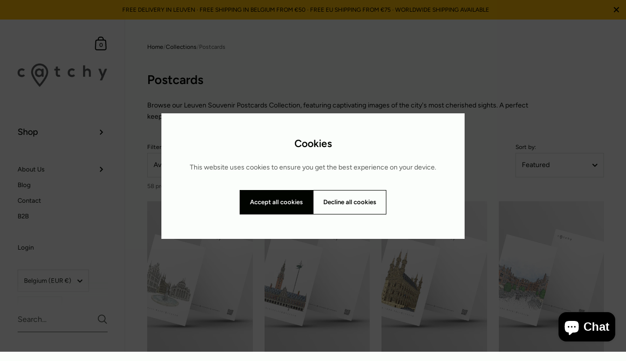

--- FILE ---
content_type: text/html; charset=utf-8
request_url: https://catchysights.com/collections/souvenir-cards
body_size: 76539
content:

<!doctype html><html class="no-js" lang="en" dir="ltr">
  
<head>
  <script>
    (function (c, s, q, u, a, r, e) {
        c.hj=c.hj||function(){(c.hj.q=c.hj.q||[]).push(arguments)};
        c._hjSettings = { hjid: a };
        r = s.getElementsByTagName('head')[0];
        e = s.createElement('script');
        e.async = true;
        e.src = q + c._hjSettings.hjid + u;
        r.appendChild(e);
    })(window, document, 'https://static.hj.contentsquare.net/c/csq-', '.js', 5343196);
</script>

	<meta charset="utf-8">
  <meta http-equiv="X-UA-Compatible" content="IE=edge,chrome=1">
  <meta name="viewport" content="width=device-width, initial-scale=1.0, height=device-height, minimum-scale=1.0"><link rel="shortcut icon" href="//catchysights.com/cdn/shop/files/Instagram_logo_6a88ecfb-4500-46cf-85ec-f17269fd4877.jpg?crop=center&height=48&v=1698787129&width=48" type="image/png" /><title>Postcards &ndash; Catchy Sights
</title><meta name="description" content="Browse our Leuven Souvenir Postcards Collection, featuring captivating images of the city&#39;s most cherished sights. A perfect keepsake for friends, family, or for your own collection.">

<meta property="og:site_name" content="Catchy Sights">
<meta property="og:url" content="https://catchysights.com/collections/souvenir-cards">
<meta property="og:title" content="Postcards">
<meta property="og:type" content="website">
<meta property="og:description" content="Browse our Leuven Souvenir Postcards Collection, featuring captivating images of the city&#39;s most cherished sights. A perfect keepsake for friends, family, or for your own collection."><meta property="og:image" content="http://catchysights.com/cdn/shop/collections/IMG_0499.jpg?v=1699987097">
  <meta property="og:image:secure_url" content="https://catchysights.com/cdn/shop/collections/IMG_0499.jpg?v=1699987097">
  <meta property="og:image:width" content="1920">
  <meta property="og:image:height" content="1280"><meta name="twitter:card" content="summary_large_image">
<meta name="twitter:title" content="Postcards">
<meta name="twitter:description" content="Browse our Leuven Souvenir Postcards Collection, featuring captivating images of the city&#39;s most cherished sights. A perfect keepsake for friends, family, or for your own collection."><link rel="canonical" href="https://catchysights.com/collections/souvenir-cards">

  <link rel="preconnect" href="https://cdn.shopify.com"><link rel="preconnect" href="https://fonts.shopifycdn.com" crossorigin><link href="//catchysights.com/cdn/shop/t/8/assets/theme.css?v=151251082674976480011742965680" as="style" rel="preload"><link href="//catchysights.com/cdn/shop/t/8/assets/section-sidebar.css?v=79634436447878779341741093374" as="style" rel="preload"><link href="//catchysights.com/cdn/shop/t/8/assets/component-product-item.css?v=162404611544291994521742965345" as="style" rel="preload">
		<link rel="preload" as="image" href="//catchysights.com/cdn/shop/products/Postcard_Gorote_Markt.jpg?v=1738946817&width=480" imagesrcset="//catchysights.com/cdn/shop/products/Postcard_Gorote_Markt.jpg?crop=center&height=540&v=1738946817&width=360 360w,//catchysights.com/cdn/shop/products/Postcard_Gorote_Markt.jpg?crop=center&height=630&v=1738946817&width=420 420w,//catchysights.com/cdn/shop/products/Postcard_Gorote_Markt.jpg?crop=center&height=720&v=1738946817&width=480 480w,//catchysights.com/cdn/shop/products/Postcard_Gorote_Markt.jpg?crop=center&height=960&v=1738946817&width=640 640w,//catchysights.com/cdn/shop/products/Postcard_Gorote_Markt.jpg?crop=center&height=1260&v=1738946817&width=840 840w,//catchysights.com/cdn/shop/products/Postcard_Gorote_Markt.jpg?crop=center&height=1620&v=1738946817&width=1080 1080w,//catchysights.com/cdn/shop/products/Postcard_Gorote_Markt.jpg?crop=center&height=1920&v=1738946817&width=1280 1280w,//catchysights.com/cdn/shop/products/Postcard_Gorote_Markt.jpg?crop=center&height=2310&v=1738946817&width=1540 1540w,//catchysights.com/cdn/shop/products/Postcard_Gorote_Markt.jpg?crop=center&height=2790&v=1738946817&width=1860 1860w,//catchysights.com/cdn/shop/products/Postcard_Gorote_Markt.jpg?crop=center&height=3150&v=1738946817&width=2100 2100w" imagesizes="(max-width: 768px) calc(50vw - 20px), (min-width: 768px) and (max-width: 948px) 25vw, (min-width: 948px) and (max-width: 1174px) calc((100vw - 200px)/2), calc((100vw - 300px)/4)">
		

		<link rel="preload" as="image" href="//catchysights.com/cdn/shop/products/Postcard_Ladeuzeplein.jpg?v=1739211583&width=480" imagesrcset="//catchysights.com/cdn/shop/products/Postcard_Ladeuzeplein.jpg?crop=center&height=540&v=1739211583&width=360 360w,//catchysights.com/cdn/shop/products/Postcard_Ladeuzeplein.jpg?crop=center&height=630&v=1739211583&width=420 420w,//catchysights.com/cdn/shop/products/Postcard_Ladeuzeplein.jpg?crop=center&height=720&v=1739211583&width=480 480w,//catchysights.com/cdn/shop/products/Postcard_Ladeuzeplein.jpg?crop=center&height=960&v=1739211583&width=640 640w,//catchysights.com/cdn/shop/products/Postcard_Ladeuzeplein.jpg?crop=center&height=1260&v=1739211583&width=840 840w,//catchysights.com/cdn/shop/products/Postcard_Ladeuzeplein.jpg?crop=center&height=1620&v=1739211583&width=1080 1080w,//catchysights.com/cdn/shop/products/Postcard_Ladeuzeplein.jpg?crop=center&height=1920&v=1739211583&width=1280 1280w,//catchysights.com/cdn/shop/products/Postcard_Ladeuzeplein.jpg?crop=center&height=2310&v=1739211583&width=1540 1540w,//catchysights.com/cdn/shop/products/Postcard_Ladeuzeplein.jpg?crop=center&height=2790&v=1739211583&width=1860 1860w,//catchysights.com/cdn/shop/products/Postcard_Ladeuzeplein.jpg?crop=center&height=3150&v=1739211583&width=2100 2100w" imagesizes="(max-width: 768px) calc(50vw - 20px), (min-width: 768px) and (max-width: 948px) 25vw, (min-width: 948px) and (max-width: 1174px) calc((100vw - 200px)/2), calc((100vw - 300px)/4)">
		

<link rel="preload" href="//catchysights.com/cdn/fonts/figtree/figtree_n6.9d1ea52bb49a0a86cfd1b0383d00f83d3fcc14de.woff2" as="font" type="font/woff2" crossorigin><link rel="preload" href="//catchysights.com/cdn/fonts/figtree/figtree_n4.3c0838aba1701047e60be6a99a1b0a40ce9b8419.woff2" as="font" type="font/woff2" crossorigin>

<style type="text/css">@font-face {
  font-family: Figtree;
  font-weight: 600;
  font-style: normal;
  font-display: swap;
  src: url("//catchysights.com/cdn/fonts/figtree/figtree_n6.9d1ea52bb49a0a86cfd1b0383d00f83d3fcc14de.woff2") format("woff2"),
       url("//catchysights.com/cdn/fonts/figtree/figtree_n6.f0fcdea525a0e47b2ae4ab645832a8e8a96d31d3.woff") format("woff");
}
@font-face {
  font-family: Figtree;
  font-weight: 400;
  font-style: normal;
  font-display: swap;
  src: url("//catchysights.com/cdn/fonts/figtree/figtree_n4.3c0838aba1701047e60be6a99a1b0a40ce9b8419.woff2") format("woff2"),
       url("//catchysights.com/cdn/fonts/figtree/figtree_n4.c0575d1db21fc3821f17fd6617d3dee552312137.woff") format("woff");
}
@font-face {
  font-family: Figtree;
  font-weight: 500;
  font-style: normal;
  font-display: swap;
  src: url("//catchysights.com/cdn/fonts/figtree/figtree_n5.3b6b7df38aa5986536945796e1f947445832047c.woff2") format("woff2"),
       url("//catchysights.com/cdn/fonts/figtree/figtree_n5.f26bf6dcae278b0ed902605f6605fa3338e81dab.woff") format("woff");
}
@font-face {
  font-family: Figtree;
  font-weight: 600;
  font-style: normal;
  font-display: swap;
  src: url("//catchysights.com/cdn/fonts/figtree/figtree_n6.9d1ea52bb49a0a86cfd1b0383d00f83d3fcc14de.woff2") format("woff2"),
       url("//catchysights.com/cdn/fonts/figtree/figtree_n6.f0fcdea525a0e47b2ae4ab645832a8e8a96d31d3.woff") format("woff");
}
@font-face {
  font-family: Figtree;
  font-weight: 700;
  font-style: normal;
  font-display: swap;
  src: url("//catchysights.com/cdn/fonts/figtree/figtree_n7.2fd9bfe01586148e644724096c9d75e8c7a90e55.woff2") format("woff2"),
       url("//catchysights.com/cdn/fonts/figtree/figtree_n7.ea05de92d862f9594794ab281c4c3a67501ef5fc.woff") format("woff");
}
@font-face {
  font-family: Figtree;
  font-weight: 400;
  font-style: italic;
  font-display: swap;
  src: url("//catchysights.com/cdn/fonts/figtree/figtree_i4.89f7a4275c064845c304a4cf8a4a586060656db2.woff2") format("woff2"),
       url("//catchysights.com/cdn/fonts/figtree/figtree_i4.6f955aaaafc55a22ffc1f32ecf3756859a5ad3e2.woff") format("woff");
}
@font-face {
  font-family: Figtree;
  font-weight: 700;
  font-style: italic;
  font-display: swap;
  src: url("//catchysights.com/cdn/fonts/figtree/figtree_i7.06add7096a6f2ab742e09ec7e498115904eda1fe.woff2") format("woff2"),
       url("//catchysights.com/cdn/fonts/figtree/figtree_i7.ee584b5fcaccdbb5518c0228158941f8df81b101.woff") format("woff");
}
:root {

    /* Color variables - SIDEBAR */

    --color-sidebar-bg: 251, 254, 251;
    --color-sidebar-mobile-border: #caf2ca;

    --color-sidebar-txt: 1, 4, 0;
    --color-sidebar-txt-foreground: 255, 255, 255;

    --color-sidebar-accent: 255, 190, 11;
    --color-sidebar-accent-foreground: 0, 0, 0;

    /* Color variables - BODY */

    --color-body-bg: 251, 254, 251;

    --color-body-txt: 1, 4, 0;
    --color-body-txt-foreground: 255, 255, 255;

    --color-body-accent: 255, 190, 11;
    --color-body-accent-foreground: 0, 0, 0;

    /* Color variables - FOOTER */

    --color-footer-bg: 1, 4, 0;
    --color-footer-txt: 251, 254, 251;
    --color-footer-accent: 255, 190, 11;

    /* Color variables - SPI */

    --color-body-text: #010400;
    --color-body: #fbfefb;
    --color-bg: #fbfefb;

    --color-grid-bg: 91, 130, 161;
    --color-grid-text: 255, 255, 255;

    /* Font variables */

    --base-headings-size: 22;
    --base-body-size: 14;
    --base-body-size-alt: 18;

    --font-stack-headings: Figtree, sans-serif;
    --font-weight-headings: 600;
    --font-style-headings: normal;

    --font-stack-body: Figtree, sans-serif;
    --font-weight-body: 400;
    --font-style-body: normal;--font-weight-body-medium: 500;--font-weight-body-semibold: 600;

    --font-weight-body-bold: 700;

    /* Layout */
    --vertical-padding-base: 100px;
    --horizontal-padding-base: 90px;
    --grid-gutter-base: 40px;

  }

  select, .regular-select-cover {
    background-image: url("data:image/svg+xml,%3Csvg class='svg symbol symbol--arrow' xmlns='http://www.w3.org/2000/svg' width='24' height='24' fill='none'%3E%3Cpath fill-rule='evenodd' d='M13.828 14.414l4-4L16.414 9l-4 4-4-4L7 10.414l5.414 5.414 1.414-1.414z' fill='%23010400'%3E%3C/path%3E%3C/svg%3E") !important;
  }
  .sidebar-element .regular-select-cover,
  .sidebar-element select {
    background-image: url("data:image/svg+xml,%3Csvg class='svg symbol symbol--arrow' xmlns='http://www.w3.org/2000/svg' width='24' height='24' fill='none'%3E%3Cpath fill-rule='evenodd' d='M13.828 14.414l4-4L16.414 9l-4 4-4-4L7 10.414l5.414 5.414 1.414-1.414z' fill='%23010400'%3E%3C/path%3E%3C/svg%3E") !important;
  }
  .footer .regular-select-cover {
    background-image: url("data:image/svg+xml,%3Csvg class='svg symbol symbol--arrow' xmlns='http://www.w3.org/2000/svg' width='24' height='24' fill='none'%3E%3Cpath fill-rule='evenodd' d='M13.828 14.414l4-4L16.414 9l-4 4-4-4L7 10.414l5.414 5.414 1.414-1.414z' fill='%23fbfefb'%3E%3C/path%3E%3C/svg%3E") !important;
  }
  
</style><link href="//catchysights.com/cdn/shop/t/8/assets/theme.css?v=151251082674976480011742965680" rel="stylesheet" type="text/css" media="all" />

	<script>window.performance && window.performance.mark && window.performance.mark('shopify.content_for_header.start');</script><meta name="google-site-verification" content="-tLWZdNuNuP2MLTeuFnDqbfl6pppqAj7ZXqRHz9PkUI">
<meta id="shopify-digital-wallet" name="shopify-digital-wallet" content="/50167513239/digital_wallets/dialog">
<meta name="shopify-checkout-api-token" content="e469915147a641a9e1e011d29ab2de5b">
<meta id="in-context-paypal-metadata" data-shop-id="50167513239" data-venmo-supported="false" data-environment="production" data-locale="en_US" data-paypal-v4="true" data-currency="EUR">
<link rel="alternate" type="application/atom+xml" title="Feed" href="/collections/souvenir-cards.atom" />
<link rel="next" href="/collections/souvenir-cards?page=2">
<link rel="alternate" hreflang="x-default" href="https://catchysights.com/collections/souvenir-cards">
<link rel="alternate" hreflang="es" href="https://catchysights.com/es/collections/souvenir-cards">
<link rel="alternate" hreflang="fr" href="https://catchysights.com/fr/collections/souvenir-cards">
<link rel="alternate" hreflang="nl" href="https://catchysights.com/nl/collections/souvenir-cards">
<link rel="alternate" hreflang="en-FR" href="https://catchysights.com/en-fr/collections/souvenir-cards">
<link rel="alternate" type="application/json+oembed" href="https://catchysights.com/collections/souvenir-cards.oembed">
<script async="async" src="/checkouts/internal/preloads.js?locale=en-BE"></script>
<link rel="preconnect" href="https://shop.app" crossorigin="anonymous">
<script async="async" src="https://shop.app/checkouts/internal/preloads.js?locale=en-BE&shop_id=50167513239" crossorigin="anonymous"></script>
<script id="apple-pay-shop-capabilities" type="application/json">{"shopId":50167513239,"countryCode":"BE","currencyCode":"EUR","merchantCapabilities":["supports3DS"],"merchantId":"gid:\/\/shopify\/Shop\/50167513239","merchantName":"Catchy Sights","requiredBillingContactFields":["postalAddress","email","phone"],"requiredShippingContactFields":["postalAddress","email","phone"],"shippingType":"shipping","supportedNetworks":["visa","maestro","masterCard","amex"],"total":{"type":"pending","label":"Catchy Sights","amount":"1.00"},"shopifyPaymentsEnabled":true,"supportsSubscriptions":true}</script>
<script id="shopify-features" type="application/json">{"accessToken":"e469915147a641a9e1e011d29ab2de5b","betas":["rich-media-storefront-analytics"],"domain":"catchysights.com","predictiveSearch":true,"shopId":50167513239,"locale":"en"}</script>
<script>var Shopify = Shopify || {};
Shopify.shop = "catchy-sights.myshopify.com";
Shopify.locale = "en";
Shopify.currency = {"active":"EUR","rate":"1.0"};
Shopify.country = "BE";
Shopify.theme = {"name":"Kingdom","id":178357535046,"schema_name":"Kingdom","schema_version":"5.3.3","theme_store_id":725,"role":"main"};
Shopify.theme.handle = "null";
Shopify.theme.style = {"id":null,"handle":null};
Shopify.cdnHost = "catchysights.com/cdn";
Shopify.routes = Shopify.routes || {};
Shopify.routes.root = "/";</script>
<script type="module">!function(o){(o.Shopify=o.Shopify||{}).modules=!0}(window);</script>
<script>!function(o){function n(){var o=[];function n(){o.push(Array.prototype.slice.apply(arguments))}return n.q=o,n}var t=o.Shopify=o.Shopify||{};t.loadFeatures=n(),t.autoloadFeatures=n()}(window);</script>
<script>
  window.ShopifyPay = window.ShopifyPay || {};
  window.ShopifyPay.apiHost = "shop.app\/pay";
  window.ShopifyPay.redirectState = null;
</script>
<script id="shop-js-analytics" type="application/json">{"pageType":"collection"}</script>
<script defer="defer" async type="module" src="//catchysights.com/cdn/shopifycloud/shop-js/modules/v2/client.init-shop-cart-sync_DtuiiIyl.en.esm.js"></script>
<script defer="defer" async type="module" src="//catchysights.com/cdn/shopifycloud/shop-js/modules/v2/chunk.common_CUHEfi5Q.esm.js"></script>
<script type="module">
  await import("//catchysights.com/cdn/shopifycloud/shop-js/modules/v2/client.init-shop-cart-sync_DtuiiIyl.en.esm.js");
await import("//catchysights.com/cdn/shopifycloud/shop-js/modules/v2/chunk.common_CUHEfi5Q.esm.js");

  window.Shopify.SignInWithShop?.initShopCartSync?.({"fedCMEnabled":true,"windoidEnabled":true});

</script>
<script>
  window.Shopify = window.Shopify || {};
  if (!window.Shopify.featureAssets) window.Shopify.featureAssets = {};
  window.Shopify.featureAssets['shop-js'] = {"shop-cart-sync":["modules/v2/client.shop-cart-sync_DFoTY42P.en.esm.js","modules/v2/chunk.common_CUHEfi5Q.esm.js"],"init-fed-cm":["modules/v2/client.init-fed-cm_D2UNy1i2.en.esm.js","modules/v2/chunk.common_CUHEfi5Q.esm.js"],"init-shop-email-lookup-coordinator":["modules/v2/client.init-shop-email-lookup-coordinator_BQEe2rDt.en.esm.js","modules/v2/chunk.common_CUHEfi5Q.esm.js"],"shop-cash-offers":["modules/v2/client.shop-cash-offers_3CTtReFF.en.esm.js","modules/v2/chunk.common_CUHEfi5Q.esm.js","modules/v2/chunk.modal_BewljZkx.esm.js"],"shop-button":["modules/v2/client.shop-button_C6oxCjDL.en.esm.js","modules/v2/chunk.common_CUHEfi5Q.esm.js"],"init-windoid":["modules/v2/client.init-windoid_5pix8xhK.en.esm.js","modules/v2/chunk.common_CUHEfi5Q.esm.js"],"avatar":["modules/v2/client.avatar_BTnouDA3.en.esm.js"],"init-shop-cart-sync":["modules/v2/client.init-shop-cart-sync_DtuiiIyl.en.esm.js","modules/v2/chunk.common_CUHEfi5Q.esm.js"],"shop-toast-manager":["modules/v2/client.shop-toast-manager_BYv_8cH1.en.esm.js","modules/v2/chunk.common_CUHEfi5Q.esm.js"],"pay-button":["modules/v2/client.pay-button_FnF9EIkY.en.esm.js","modules/v2/chunk.common_CUHEfi5Q.esm.js"],"shop-login-button":["modules/v2/client.shop-login-button_CH1KUpOf.en.esm.js","modules/v2/chunk.common_CUHEfi5Q.esm.js","modules/v2/chunk.modal_BewljZkx.esm.js"],"init-customer-accounts-sign-up":["modules/v2/client.init-customer-accounts-sign-up_aj7QGgYS.en.esm.js","modules/v2/client.shop-login-button_CH1KUpOf.en.esm.js","modules/v2/chunk.common_CUHEfi5Q.esm.js","modules/v2/chunk.modal_BewljZkx.esm.js"],"init-shop-for-new-customer-accounts":["modules/v2/client.init-shop-for-new-customer-accounts_NbnYRf_7.en.esm.js","modules/v2/client.shop-login-button_CH1KUpOf.en.esm.js","modules/v2/chunk.common_CUHEfi5Q.esm.js","modules/v2/chunk.modal_BewljZkx.esm.js"],"init-customer-accounts":["modules/v2/client.init-customer-accounts_ppedhqCH.en.esm.js","modules/v2/client.shop-login-button_CH1KUpOf.en.esm.js","modules/v2/chunk.common_CUHEfi5Q.esm.js","modules/v2/chunk.modal_BewljZkx.esm.js"],"shop-follow-button":["modules/v2/client.shop-follow-button_CMIBBa6u.en.esm.js","modules/v2/chunk.common_CUHEfi5Q.esm.js","modules/v2/chunk.modal_BewljZkx.esm.js"],"lead-capture":["modules/v2/client.lead-capture_But0hIyf.en.esm.js","modules/v2/chunk.common_CUHEfi5Q.esm.js","modules/v2/chunk.modal_BewljZkx.esm.js"],"checkout-modal":["modules/v2/client.checkout-modal_BBxc70dQ.en.esm.js","modules/v2/chunk.common_CUHEfi5Q.esm.js","modules/v2/chunk.modal_BewljZkx.esm.js"],"shop-login":["modules/v2/client.shop-login_hM3Q17Kl.en.esm.js","modules/v2/chunk.common_CUHEfi5Q.esm.js","modules/v2/chunk.modal_BewljZkx.esm.js"],"payment-terms":["modules/v2/client.payment-terms_CAtGlQYS.en.esm.js","modules/v2/chunk.common_CUHEfi5Q.esm.js","modules/v2/chunk.modal_BewljZkx.esm.js"]};
</script>
<script>(function() {
  var isLoaded = false;
  function asyncLoad() {
    if (isLoaded) return;
    isLoaded = true;
    var urls = ["https:\/\/gtm.gropulse.com\/get_script?shop=catchy-sights.myshopify.com"];
    for (var i = 0; i < urls.length; i++) {
      var s = document.createElement('script');
      s.type = 'text/javascript';
      s.async = true;
      s.src = urls[i];
      var x = document.getElementsByTagName('script')[0];
      x.parentNode.insertBefore(s, x);
    }
  };
  if(window.attachEvent) {
    window.attachEvent('onload', asyncLoad);
  } else {
    window.addEventListener('load', asyncLoad, false);
  }
})();</script>
<script id="__st">var __st={"a":50167513239,"offset":3600,"reqid":"c3d60489-71f6-45e9-bfba-9b7c084f04b7-1766836500","pageurl":"catchysights.com\/collections\/souvenir-cards","u":"9bdf076a6e81","p":"collection","rtyp":"collection","rid":268365987991};</script>
<script>window.ShopifyPaypalV4VisibilityTracking = true;</script>
<script id="captcha-bootstrap">!function(){'use strict';const t='contact',e='account',n='new_comment',o=[[t,t],['blogs',n],['comments',n],[t,'customer']],c=[[e,'customer_login'],[e,'guest_login'],[e,'recover_customer_password'],[e,'create_customer']],r=t=>t.map((([t,e])=>`form[action*='/${t}']:not([data-nocaptcha='true']) input[name='form_type'][value='${e}']`)).join(','),a=t=>()=>t?[...document.querySelectorAll(t)].map((t=>t.form)):[];function s(){const t=[...o],e=r(t);return a(e)}const i='password',u='form_key',d=['recaptcha-v3-token','g-recaptcha-response','h-captcha-response',i],f=()=>{try{return window.sessionStorage}catch{return}},m='__shopify_v',_=t=>t.elements[u];function p(t,e,n=!1){try{const o=window.sessionStorage,c=JSON.parse(o.getItem(e)),{data:r}=function(t){const{data:e,action:n}=t;return t[m]||n?{data:e,action:n}:{data:t,action:n}}(c);for(const[e,n]of Object.entries(r))t.elements[e]&&(t.elements[e].value=n);n&&o.removeItem(e)}catch(o){console.error('form repopulation failed',{error:o})}}const l='form_type',E='cptcha';function T(t){t.dataset[E]=!0}const w=window,h=w.document,L='Shopify',v='ce_forms',y='captcha';let A=!1;((t,e)=>{const n=(g='f06e6c50-85a8-45c8-87d0-21a2b65856fe',I='https://cdn.shopify.com/shopifycloud/storefront-forms-hcaptcha/ce_storefront_forms_captcha_hcaptcha.v1.5.2.iife.js',D={infoText:'Protected by hCaptcha',privacyText:'Privacy',termsText:'Terms'},(t,e,n)=>{const o=w[L][v],c=o.bindForm;if(c)return c(t,g,e,D).then(n);var r;o.q.push([[t,g,e,D],n]),r=I,A||(h.body.append(Object.assign(h.createElement('script'),{id:'captcha-provider',async:!0,src:r})),A=!0)});var g,I,D;w[L]=w[L]||{},w[L][v]=w[L][v]||{},w[L][v].q=[],w[L][y]=w[L][y]||{},w[L][y].protect=function(t,e){n(t,void 0,e),T(t)},Object.freeze(w[L][y]),function(t,e,n,w,h,L){const[v,y,A,g]=function(t,e,n){const i=e?o:[],u=t?c:[],d=[...i,...u],f=r(d),m=r(i),_=r(d.filter((([t,e])=>n.includes(e))));return[a(f),a(m),a(_),s()]}(w,h,L),I=t=>{const e=t.target;return e instanceof HTMLFormElement?e:e&&e.form},D=t=>v().includes(t);t.addEventListener('submit',(t=>{const e=I(t);if(!e)return;const n=D(e)&&!e.dataset.hcaptchaBound&&!e.dataset.recaptchaBound,o=_(e),c=g().includes(e)&&(!o||!o.value);(n||c)&&t.preventDefault(),c&&!n&&(function(t){try{if(!f())return;!function(t){const e=f();if(!e)return;const n=_(t);if(!n)return;const o=n.value;o&&e.removeItem(o)}(t);const e=Array.from(Array(32),(()=>Math.random().toString(36)[2])).join('');!function(t,e){_(t)||t.append(Object.assign(document.createElement('input'),{type:'hidden',name:u})),t.elements[u].value=e}(t,e),function(t,e){const n=f();if(!n)return;const o=[...t.querySelectorAll(`input[type='${i}']`)].map((({name:t})=>t)),c=[...d,...o],r={};for(const[a,s]of new FormData(t).entries())c.includes(a)||(r[a]=s);n.setItem(e,JSON.stringify({[m]:1,action:t.action,data:r}))}(t,e)}catch(e){console.error('failed to persist form',e)}}(e),e.submit())}));const S=(t,e)=>{t&&!t.dataset[E]&&(n(t,e.some((e=>e===t))),T(t))};for(const o of['focusin','change'])t.addEventListener(o,(t=>{const e=I(t);D(e)&&S(e,y())}));const B=e.get('form_key'),M=e.get(l),P=B&&M;t.addEventListener('DOMContentLoaded',(()=>{const t=y();if(P)for(const e of t)e.elements[l].value===M&&p(e,B);[...new Set([...A(),...v().filter((t=>'true'===t.dataset.shopifyCaptcha))])].forEach((e=>S(e,t)))}))}(h,new URLSearchParams(w.location.search),n,t,e,['guest_login'])})(!0,!0)}();</script>
<script integrity="sha256-4kQ18oKyAcykRKYeNunJcIwy7WH5gtpwJnB7kiuLZ1E=" data-source-attribution="shopify.loadfeatures" defer="defer" src="//catchysights.com/cdn/shopifycloud/storefront/assets/storefront/load_feature-a0a9edcb.js" crossorigin="anonymous"></script>
<script crossorigin="anonymous" defer="defer" src="//catchysights.com/cdn/shopifycloud/storefront/assets/shopify_pay/storefront-65b4c6d7.js?v=20250812"></script>
<script data-source-attribution="shopify.dynamic_checkout.dynamic.init">var Shopify=Shopify||{};Shopify.PaymentButton=Shopify.PaymentButton||{isStorefrontPortableWallets:!0,init:function(){window.Shopify.PaymentButton.init=function(){};var t=document.createElement("script");t.src="https://catchysights.com/cdn/shopifycloud/portable-wallets/latest/portable-wallets.en.js",t.type="module",document.head.appendChild(t)}};
</script>
<script data-source-attribution="shopify.dynamic_checkout.buyer_consent">
  function portableWalletsHideBuyerConsent(e){var t=document.getElementById("shopify-buyer-consent"),n=document.getElementById("shopify-subscription-policy-button");t&&n&&(t.classList.add("hidden"),t.setAttribute("aria-hidden","true"),n.removeEventListener("click",e))}function portableWalletsShowBuyerConsent(e){var t=document.getElementById("shopify-buyer-consent"),n=document.getElementById("shopify-subscription-policy-button");t&&n&&(t.classList.remove("hidden"),t.removeAttribute("aria-hidden"),n.addEventListener("click",e))}window.Shopify?.PaymentButton&&(window.Shopify.PaymentButton.hideBuyerConsent=portableWalletsHideBuyerConsent,window.Shopify.PaymentButton.showBuyerConsent=portableWalletsShowBuyerConsent);
</script>
<script data-source-attribution="shopify.dynamic_checkout.cart.bootstrap">document.addEventListener("DOMContentLoaded",(function(){function t(){return document.querySelector("shopify-accelerated-checkout-cart, shopify-accelerated-checkout")}if(t())Shopify.PaymentButton.init();else{new MutationObserver((function(e,n){t()&&(Shopify.PaymentButton.init(),n.disconnect())})).observe(document.body,{childList:!0,subtree:!0})}}));
</script>
<script id='scb4127' type='text/javascript' async='' src='https://catchysights.com/cdn/shopifycloud/privacy-banner/storefront-banner.js'></script><link id="shopify-accelerated-checkout-styles" rel="stylesheet" media="screen" href="https://catchysights.com/cdn/shopifycloud/portable-wallets/latest/accelerated-checkout-backwards-compat.css" crossorigin="anonymous">
<style id="shopify-accelerated-checkout-cart">
        #shopify-buyer-consent {
  margin-top: 1em;
  display: inline-block;
  width: 100%;
}

#shopify-buyer-consent.hidden {
  display: none;
}

#shopify-subscription-policy-button {
  background: none;
  border: none;
  padding: 0;
  text-decoration: underline;
  font-size: inherit;
  cursor: pointer;
}

#shopify-subscription-policy-button::before {
  box-shadow: none;
}

      </style>

<script>window.performance && window.performance.mark && window.performance.mark('shopify.content_for_header.end');</script>
<noscript>
    <link rel="stylesheet" href="//catchysights.com/cdn/shop/t/8/assets/theme-noscript.css?v=18192456971343881671741093374">
  </noscript>

  <script>
    const ProductGalleryResizeHelper = productGallery => {
      if ( ( window.innerWidth >= 768 && productGallery.classList.contains('product-gallery--slider') ) || ( window.innerWidth < 1024 && window.innerWidth >= 768 ) ) {
        productGallery.querySelectorAll('.lazy-image').forEach(elm=>{
          const gutter = "image"==elm.parentNode.dataset.productMediaType||1024>window.innerWidth?0:productGallery.classList.contains("product-gallery--thumbnails")?productGallery.classList.contains("product-gallery--gutter")?110:100:productGallery.classList.contains("product-gallery--gutter")?70:50;
          elm.parentNode.style.width = ( ( productGallery.offsetHeight - gutter ) * elm.dataset.ratio ) + 'px';
        });
      } else {
        productGallery.querySelectorAll('.lazy-image').forEach(elm=>{
          elm.parentNode.style.width = '';
        });
      }
    }
  </script>

<!-- BEGIN app block: shopify://apps/xo-insert-code/blocks/insert-code-header/72017b12-3679-442e-b23c-5c62460717f5 --><!-- XO-InsertCode Header -->


<!-- Google Tag Manager -->
<script>(function(w,d,s,l,i){w[l]=w[l]||[];w[l].push({'gtm.start':
new Date().getTime(),event:'gtm.js'});var f=d.getElementsByTagName(s)[0],
j=d.createElement(s),dl=l!='dataLayer'?'&l='+l:'';j.async=true;j.src=
'https://www.googletagmanager.com/gtm.js?id='+i+dl;f.parentNode.insertBefore(j,f);
})(window,document,'script','dataLayer','GTM-WCLP2B5');</script>
<!-- End Google Tag Manager -->
  
<!-- End: XO-InsertCode Header -->


<!-- END app block --><!-- BEGIN app block: shopify://apps/frequently-bought/blocks/app-embed-block/b1a8cbea-c844-4842-9529-7c62dbab1b1f --><script>
    window.codeblackbelt = window.codeblackbelt || {};
    window.codeblackbelt.shop = window.codeblackbelt.shop || 'catchy-sights.myshopify.com';
    </script><script src="//cdn.codeblackbelt.com/widgets/frequently-bought-together/bootstrap.min.js?version=2025122712+0100" async></script>
 <!-- END app block --><!-- BEGIN app block: shopify://apps/instafeed/blocks/head-block/c447db20-095d-4a10-9725-b5977662c9d5 --><link rel="preconnect" href="https://cdn.nfcube.com/">
<link rel="preconnect" href="https://scontent.cdninstagram.com/">


  <script>
    document.addEventListener('DOMContentLoaded', function () {
      let instafeedScript = document.createElement('script');

      
        instafeedScript.src = 'https://cdn.nfcube.com/instafeed-d18e750bc5776ff2c4731638ad42789c.js';
      

      document.body.appendChild(instafeedScript);
    });
  </script>





<!-- END app block --><!-- BEGIN app block: shopify://apps/t-lab-ai-language-translate/blocks/custom_translations/b5b83690-efd4-434d-8c6a-a5cef4019faf --><!-- BEGIN app snippet: custom_translation_scripts --><script>
(()=>{var o=/\([0-9]+?\)$/,M=/\r?\n|\r|\t|\xa0|\u200B|\u200E|&nbsp;| /g,v=/<\/?[a-z][\s\S]*>/i,r=/^(https?:\/\/|\/\/)[^\s/$.?#].[^\s]*$/i,k=/\{\{\s*([a-zA-Z_]\w*)\s*\}\}/g,p=/\{\{\s*([a-zA-Z_]\w*)\s*\}\}/,t=/^(https:)?\/\/cdn\.shopify\.com\/(.+)\.(png|jpe?g|gif|webp|svgz?|bmp|tiff?|ico|avif)/i,e=/^(https:)?\/\/cdn\.shopify\.com/i,a=/\b(?:https?|ftp)?:?\/\/?[^\s\/]+\/[^\s]+\.(?:png|jpe?g|gif|webp|svgz?|bmp|tiff?|ico|avif)\b/i,I=/url\(['"]?(.*?)['"]?\)/,m="__label:",i=document.createElement("textarea"),u={t:["src","data-src","data-source","data-href","data-zoom","data-master","data-bg","base-src"],i:["srcset","data-srcset"],o:["href","data-href"],u:["href","data-href","data-src","data-zoom"]},g=new Set(["img","picture","button","p","a","input"]),h=16.67,s=function(n){return n.nodeType===Node.ELEMENT_NODE},c=function(n){return n.nodeType===Node.TEXT_NODE};function w(n){return t.test(n.trim())||a.test(n.trim())}function b(n){return(n=>(n=n.trim(),r.test(n)))(n)||e.test(n.trim())}var l=function(n){return!n||0===n.trim().length};function j(n){return i.innerHTML=n,i.value}function T(n){return A(j(n))}function A(n){return n.trim().replace(o,"").replace(M,"").trim()}var _=1e3;function D(n){n=n.trim().replace(M,"").replace(/&amp;/g,"&").replace(/&gt;/g,">").replace(/&lt;/g,"<").trim();return n.length>_?N(n):n}function E(n){return n.trim().toLowerCase().replace(/^https:/i,"")}function N(n){for(var r=5381,t=0;t<n.length;t++)r=(r<<5)+r^n.charCodeAt(t);return(r>>>0).toString(36)}function f(n){for(var r=document.createElement("template"),t=(r.innerHTML=n,["SCRIPT","IFRAME","OBJECT","EMBED","LINK","META"]),e=/^(on\w+|srcdoc|style)$/i,a=document.createTreeWalker(r.content,NodeFilter.SHOW_ELEMENT),i=a.nextNode();i;i=a.nextNode()){var o=i;if(t.includes(o.nodeName))o.remove();else for(var u=o.attributes.length-1;0<=u;--u)e.test(o.attributes[u].name)&&o.removeAttribute(o.attributes[u].name)}return r.innerHTML}function d(n,r,t){void 0===t&&(t=20);for(var e=n,a=0;e&&e.parentElement&&a<t;){for(var i=e.parentElement,o=0,u=r;o<u.length;o++)for(var s=u[o],c=0,l=s.l;c<l.length;c++){var f=l[c];switch(f.type){case"class":for(var d=0,v=i.classList;d<v.length;d++){var p=v[d];if(f.value.test(p))return s.label}break;case"id":if(i.id&&f.value.test(i.id))return s.label;break;case"attribute":if(i.hasAttribute(f.name)){if(!f.value)return s.label;var m=i.getAttribute(f.name);if(m&&f.value.test(m))return s.label}}}e=i,a++}return"unknown"}function y(n,r){var t,e,a;"function"==typeof window.fetch&&"AbortController"in window?(t=new AbortController,e=setTimeout(function(){return t.abort()},3e3),fetch(n,{credentials:"same-origin",signal:t.signal}).then(function(n){return clearTimeout(e),n.ok?n.json():Promise.reject(n)}).then(r).catch(console.error)):((a=new XMLHttpRequest).onreadystatechange=function(){4===a.readyState&&200===a.status&&r(JSON.parse(a.responseText))},a.open("GET",n,!0),a.timeout=3e3,a.send())}function O(){var l=/([^\s]+)\.(png|jpe?g|gif|webp|svgz?|bmp|tiff?|ico|avif)$/i,f=/_(\{width\}x*|\{width\}x\{height\}|\d{3,4}x\d{3,4}|\d{3,4}x|x\d{3,4}|pinco|icon|thumb|small|compact|medium|large|grande|original|master)(_crop_\w+)*(@[2-3]x)*(.progressive)*$/i,d=/^(https?|ftp|file):\/\//i;function t(n){var r,t="".concat(n.path).concat(n.v).concat(null!=(t=n.size)?t:"",".").concat(n.p);return n.m&&(t="".concat(n.path).concat(n.m,"/").concat(n.v).concat(null!=(r=n.size)?r:"",".").concat(n.p)),n.host&&(t="".concat(null!=(r=n.protocol)?r:"","//").concat(n.host).concat(t)),n.g&&(t+=n.g),t}return{h:function(n){var r=!0,t=(d.test(n)||n.startsWith("//")||(r=!1,n="https://example.com"+n),r);n.startsWith("//")&&(t=!1,n="https:"+n);try{new URL(n)}catch(n){return null}var e,a,i,o,u,s,n=new URL(n),c=n.pathname.split("/").filter(function(n){return n});return c.length<1||(a=c.pop(),e=null!=(e=c.pop())?e:null,null===(a=a.match(l)))?null:(s=a[1],a=a[2],i=s.match(f),o=s,(u=null)!==i&&(o=s.substring(0,i.index),u=i[0]),s=0<c.length?"/"+c.join("/")+"/":"/",{protocol:t?n.protocol:null,host:r?n.host:null,path:s,g:n.search,m:e,v:o,size:u,p:a,version:n.searchParams.get("v"),width:n.searchParams.get("width")})},T:t,S:function(n){return(n.m?"/".concat(n.m,"/"):"/").concat(n.v,".").concat(n.p)},M:function(n){return(n.m?"/".concat(n.m,"/"):"/").concat(n.v,".").concat(n.p,"?v=").concat(n.version||"0")},k:function(n,r){return t({protocol:r.protocol,host:r.host,path:r.path,g:r.g,m:r.m,v:r.v,size:n.size,p:r.p,version:r.version,width:r.width})}}}var x,S,C={},H={};function q(p,n){var m=new Map,g=new Map,i=new Map,t=new Map,e=new Map,a=new Map,o=new Map,u=function(n){return n.toLowerCase().replace(/[\s\W_]+/g,"")},s=new Set(n.A.map(u)),c=0,l=!1,f=!1,d=O();function v(n,r,t){s.has(u(n))||n&&r&&(t.set(n,r),l=!0)}function r(n,r){if(n&&n.trim()&&0!==m.size){var t=A(n),e=H[t];if(e&&(p.log("dictionary",'Overlapping text: "'.concat(n,'" related to html: "').concat(e,'"')),r)&&(n=>{if(n)for(var r=h(n.outerHTML),t=r._,e=(r.I||(t=0),n.parentElement),a=0;e&&a<5;){var i=h(e.outerHTML),o=i.I,i=i._;if(o){if(p.log("dictionary","Ancestor depth ".concat(a,": overlap score=").concat(i.toFixed(3),", base=").concat(t.toFixed(3))),t<i)return 1;if(i<t&&0<t)return}e=e.parentElement,a++}})(r))p.log("dictionary",'Skipping text translation for "'.concat(n,'" because an ancestor HTML translation exists'));else{e=m.get(t);if(e)return e;var a=n;if(a&&a.trim()&&0!==g.size){for(var i,o,u,s=g.entries(),c=s.next();!c.done;){var l=c.value[0],f=c.value[1],d=a.trim().match(l);if(d&&1<d.length){i=l,o=f,u=d;break}c=s.next()}if(i&&o&&u){var v=u.slice(1),r=o.match(k);if(r&&r.length===v.length)return r.reduce(function(n,r,t){return n.replace(r,v[t])},o)}}}}return null}function h(n){var t,e,a;return!n||!n.trim()||0===i.size?{I:null,_:0}:(t=D(n),a=0,(e=null)!=(n=i.get(t))?{I:n,_:1}:(i.forEach(function(n,r){-1!==r.indexOf(t)&&(r=t.length/r.length,a<r)&&(a=r,e=n)}),{I:e,_:a}))}function w(n){return n&&n.trim()&&0!==i.size&&(n=D(n),null!=(n=i.get(n)))?n:null}function b(n){if(n&&n.trim()&&0!==t.size){var r=E(n),r=t.get(r);if(r)return r;r=d.h(n);if(r){n=d.M(r).toLowerCase(),n=t.get(n);if(n)return n;n=d.S(r).toLowerCase(),r=t.get(n);if(r)return r}}return null}function T(n){return!n||!n.trim()||0===e.size||void 0===(n=e.get(A(n)))?null:n}function y(n){return!n||!n.trim()||0===a.size||void 0===(n=a.get(E(n)))?null:n}function x(n){var r;return!n||!n.trim()||0===o.size?null:null!=(r=o.get(A(n)))?r:(r=D(n),void 0!==(n=o.get(r))?n:null)}function S(){var n={j:m,D:g,N:i,O:t,C:e,H:a,q:o,L:l,R:c,F:C};return JSON.stringify(n,function(n,r){return r instanceof Map?Object.fromEntries(r.entries()):r})}return{J:function(n,r){v(n,r,m)},U:function(n,r){n&&r&&(n=new RegExp("^".concat(n,"$"),"s"),g.set(n,r),l=!0)},$:function(n,r){var t;n!==r&&(v((t=j(t=n).trim().replace(M,"").trim()).length>_?N(t):t,r,i),c=Math.max(c,n.length))},P:function(n,r){v(n,r,t),(n=d.h(n))&&(v(d.M(n).toLowerCase(),r,t),v(d.S(n).toLowerCase(),r,t))},G:function(n,r){v(n.replace("[img-alt]","").replace(M,"").trim(),r,e)},B:function(n,r){v(n,r,a)},W:function(n,r){f=!0,v(n,r,o)},V:function(){return p.log("dictionary","Translation dictionaries: ",S),i.forEach(function(n,t){m.forEach(function(n,r){t!==r&&-1!==t.indexOf(r)&&(C[r]=A(n),H[r]=t)})}),p.log("dictionary","appliedTextTranslations: ",JSON.stringify(C)),p.log("dictionary","overlappingTexts: ",JSON.stringify(H)),{L:l,Z:f,K:r,X:w,Y:b,nn:T,rn:y,tn:x}}}}function z(n,r,t){function f(n,r){r=n.split(r);return 2===r.length?r[1].trim()?r:[r[0]]:[n]}var d=q(t,r);return n.forEach(function(n){if(n){var c,l=n.name,n=n.value;if(l&&n){if("string"==typeof n)try{c=JSON.parse(n)}catch(n){return void t.log("dictionary","Invalid metafield JSON for "+l,function(){return String(n)})}else c=n;c&&Object.keys(c).forEach(function(e){if(e){var n,r,t,a=c[e];if(a)if(e!==a)if(l.includes("judge"))t=T(e),d.W(t,a);else if(e.startsWith("[img-alt]"))d.G(e,a);else if(e.startsWith("[img-src]"))n=E(e.replace("[img-src]","")),d.P(n,a);else if(v.test(e))d.$(e,a);else if(w(e))n=E(e),d.P(n,a);else if(b(e))t=E(e),d.B(t,a);else if("/"===(n=(n=e).trim())[0]&&"/"!==n[1]&&(t=E(e),d.B(t,a),t=T(e),d.J(t,a)),p.test(e))(s=(t=e).match(k))&&0<s.length&&(r=t.replace(/[-\/\\^$*+?.()|[\]]/g,"\\$&"),s.forEach(function(n){r=r.replace(n,"(.*)")}),d.U(r,a));else if(e.startsWith(m))t=a.replace(m,""),s=e.replace(m,""),d.J(T(s),t);else{if("product_tags"===l)for(var i=0,o=["_",":"];i<o.length;i++){var u=(n=>{if(e.includes(n)){var r=f(e,n),t=f(a,n);if(r.length===t.length)return r.forEach(function(n,r){n!==t[r]&&(d.J(T(n),t[r]),d.J(T("".concat(n,":")),"".concat(t[r],":")))}),{value:void 0}}})(o[i]);if("object"==typeof u)return u.value}var s=T(e);s!==a&&d.J(s,a)}}})}}}),d.V()}function L(y,x){var e=[{label:"judge-me",l:[{type:"class",value:/jdgm/i},{type:"id",value:/judge-me/i},{type:"attribute",name:"data-widget-name",value:/review_widget/i}]}],a=O();function S(t,n,e){n.forEach(function(n){var r=t.getAttribute(n);r&&(r=n.includes("href")?e.rn(r):e.K(r))&&t.setAttribute(n,r)})}function M(n,r,t){var e,a=n.getAttribute(r);a&&((e=i(a=E(a.split("&")[0]),t))?n.setAttribute(r,e):(e=t.rn(a))&&n.setAttribute(r,e))}function k(n,r,t){var e=n.getAttribute(r);e&&(e=((n,r)=>{var t=(n=n.split(",").filter(function(n){return null!=n&&""!==n.trim()}).map(function(n){var n=n.trim().split(/\s+/),r=n[0].split("?"),t=r[0],r=r[1],r=r?r.split("&"):[],e=((n,r)=>{for(var t=0;t<n.length;t++)if(r(n[t]))return n[t];return null})(r,function(n){return n.startsWith("v=")}),r=r.filter(function(n){return!n.startsWith("v=")}),n=n[1];return{url:t,version:e,en:r.join("&"),size:n}}))[0].url;if(t=i(t=n[0].version?"".concat(t,"?").concat(n[0].version):t,r)){var e=a.h(t);if(e)return n.map(function(n){var r=n.url,t=a.h(r);return t&&(r=a.k(t,e)),n.en&&(t=r.includes("?")?"&":"?",r="".concat(r).concat(t).concat(n.en)),r=n.size?"".concat(r," ").concat(n.size):r}).join(",")}})(e,t))&&n.setAttribute(r,e)}function i(n,r){var t=a.h(n);return null===t?null:(n=r.Y(n))?null===(n=a.h(n))?null:a.k(t,n):(n=a.S(t),null===(r=r.Y(n))||null===(n=a.h(r))?null:a.k(t,n))}function A(n,r,t){var e,a,i,o;t.an&&(e=n,a=t.on,u.o.forEach(function(n){var r=e.getAttribute(n);if(!r)return!1;!r.startsWith("/")||r.startsWith("//")||r.startsWith(a)||(r="".concat(a).concat(r),e.setAttribute(n,r))})),i=n,t=u.u.slice(),o=r,t.forEach(function(n){var r,t=i.getAttribute(n);t&&(w(t)?(r=o.Y(t))&&i.setAttribute(n,r):(r=o.rn(t))&&i.setAttribute(n,r))})}function _(r,t){var n,e,a,i,o;u.t.forEach(function(n){return M(r,n,t)}),u.i.forEach(function(n){return k(r,n,t)}),e="alt",a=t,(o=(n=r).getAttribute(e))&&((i=a.nn(o))?n.setAttribute(e,i):(i=a.K(o))&&n.setAttribute(e,i))}return{un:function(n){return!(!n||!s(n)||x.sn.includes((n=n).tagName.toLowerCase())||n.classList.contains("tl-switcher-container")||(n=n.parentNode)&&["SCRIPT","STYLE"].includes(n.nodeName.toUpperCase()))},cn:function(n){if(c(n)&&null!=(r=n.textContent)&&r.trim()){if(y.Z)if("judge-me"===d(n,e,5)){var r=y.tn(n.textContent);if(r)return void(n.textContent=j(r))}var t,r=y.K(n.textContent,n.parentElement||void 0);r&&(t=n.textContent.trim().replace(o,"").trim(),n.textContent=j(n.textContent.replace(t,r)))}},ln:function(n){if(!!l(n.textContent)||!n.innerHTML)return!1;if(y.Z&&"judge-me"===d(n,e,5)){var r=y.tn(n.innerHTML);if(r)return n.innerHTML=f(r),!0}r=y.X(n.innerHTML);return!!r&&(n.innerHTML=f(r),!0)},fn:function(n){var r,t,e,a,i,o,u,s,c,l;switch(S(n,["data-label","title"],y),n.tagName.toLowerCase()){case"a":A(n,y,x);break;case"input":c=u=y,(l=(s=o=n).getAttribute("type"))&&("submit"===l||"button"===l)&&(l=s.getAttribute("value"),c=c.K(l))&&s.setAttribute("value",c),S(o,["placeholder"],u);break;case"textarea":S(n,["placeholder"],y);break;case"img":_(n,y);break;case"picture":for(var f=y,d=n.childNodes,v=0;v<d.length;v++){var p=d[v];if(p.tagName)switch(p.tagName.toLowerCase()){case"source":k(p,"data-srcset",f),k(p,"srcset",f);break;case"img":_(p,f)}}break;case"div":s=l=y,(u=o=c=n)&&(o=o.style.backgroundImage||o.getAttribute("data-bg")||"")&&"none"!==o&&(o=o.match(I))&&o[1]&&(o=o[1],s=s.Y(o))&&(u.style.backgroundImage='url("'.concat(s,'")')),a=c,i=l,["src","data-src","data-bg"].forEach(function(n){return M(a,n,i)}),["data-bgset"].forEach(function(n){return k(a,n,i)}),["data-href"].forEach(function(n){return S(a,[n],i)});break;case"button":t=y,(e=(r=n).getAttribute("value"))&&(t=t.K(e))&&r.setAttribute("value",t);break;case"iframe":e=y,(t=(r=n).getAttribute("src"))&&(e=e.rn(t))&&r.setAttribute("src",e);break;case"video":for(var m=n,g=y,h=["src"],w=0;w<h.length;w++){var b=h[w],T=m.getAttribute(b);T&&(T=g.rn(T))&&m.setAttribute(b,T)}}},getImageTranslation:function(n){return i(n,y)}}}function R(s,c,l){t=c.dn,e=new WeakMap;var t,e,a={add:function(n){var r=Date.now()+t;e.set(n,r)},has:function(n){var r=null!=(r=e.get(n))?r:0;return!(Date.now()>=r&&(e.delete(n),1))}},i=[],o=[],f=[],d=[],u=2*h,v=3*h;function p(n){var r,t,e;n&&(n.nodeType===Node.TEXT_NODE&&s.un(n.parentElement)?s.cn(n):s.un(n)&&(n=n,s.fn(n),r=g.has(n.tagName.toLowerCase())||(r=(r=n).getBoundingClientRect(),t=window.innerHeight||document.documentElement.clientHeight,e=window.innerWidth||document.documentElement.clientWidth,t=r.top<=t&&0<=r.top+r.height,e=r.left<=e&&0<=r.left+r.width,t&&e),a.has(n)||(r?i:o).push(n)))}function m(n){if(l.log("messageHandler","Processing element:",n),s.un(n)){var r=s.ln(n);if(a.add(n),!r){var t=n.childNodes;l.log("messageHandler","Child nodes:",t);for(var e=0;e<t.length;e++)p(t[e])}}}requestAnimationFrame(function n(){for(var r=performance.now();0<i.length;){var t=i.shift();if(t&&!a.has(t)&&m(t),performance.now()-r>=v)break}requestAnimationFrame(n)}),requestAnimationFrame(function n(){for(var r=performance.now();0<o.length;){var t=o.shift();if(t&&!a.has(t)&&m(t),performance.now()-r>=u)break}requestAnimationFrame(n)}),c.vn&&requestAnimationFrame(function n(){for(var r=performance.now();0<f.length;){var t=f.shift();if(t&&s.fn(t),performance.now()-r>=u)break}requestAnimationFrame(n)}),c.pn&&requestAnimationFrame(function n(){for(var r=performance.now();0<d.length;){var t=d.shift();if(t&&s.cn(t),performance.now()-r>=u)break}requestAnimationFrame(n)});var n={subtree:!0,childList:!0,attributes:c.vn,characterData:c.pn};new MutationObserver(function(n){l.log("observer","Observer:",n);for(var r=0;r<n.length;r++){var t=n[r];switch(t.type){case"childList":for(var e=t.addedNodes,a=0;a<e.length;a++)p(e[a]);var i=t.target.childNodes;if(i.length<=10)for(var o=0;o<i.length;o++)p(i[o]);break;case"attributes":var u=t.target;s.un(u)&&u&&f.push(u);break;case"characterData":c.pn&&(u=t.target)&&u.nodeType===Node.TEXT_NODE&&d.push(u)}}}).observe(document.documentElement,n)}void 0===window.TranslationLab&&(window.TranslationLab={}),window.TranslationLab.CustomTranslations=(x=(()=>{var a;try{a=window.localStorage.getItem("tlab_debug_mode")||null}catch(n){a=null}return{log:function(n,r){for(var t=[],e=2;e<arguments.length;e++)t[e-2]=arguments[e];!a||"observer"===n&&"all"===a||("all"===a||a===n||"custom"===n&&"custom"===a)&&(n=t.map(function(n){if("function"==typeof n)try{return n()}catch(n){return"Error generating parameter: ".concat(n.message)}return n}),console.log.apply(console,[r].concat(n)))}}})(),S=null,{init:function(n,r){n&&!n.isPrimaryLocale&&n.translationsMetadata&&n.translationsMetadata.length&&(0<(r=((n,r,t,e)=>{function a(n,r){for(var t=[],e=2;e<arguments.length;e++)t[e-2]=arguments[e];for(var a=0,i=t;a<i.length;a++){var o=i[a];if(o&&void 0!==o[n])return o[n]}return r}var i=window.localStorage.getItem("tlab_feature_options"),o=null;if(i)try{o=JSON.parse(i)}catch(n){e.log("dictionary","Invalid tlab_feature_options JSON",String(n))}var t=a("useMessageHandler",!0,o,i=t),u=a("messageHandlerCooldown",2e3,o,i),s=a("localizeUrls",!1,o,i),c=a("processShadowRoot",!1,o,i),l=a("attributesMutations",!1,o,i),f=a("processCharacterData",!1,o,i),d=a("excludedTemplates",[],o,i),o=a("phraseIgnoreList",[],o,i);return e.log("dictionary","useMessageHandler:",t),e.log("dictionary","messageHandlerCooldown:",u),e.log("dictionary","localizeUrls:",s),e.log("dictionary","processShadowRoot:",c),e.log("dictionary","attributesMutations:",l),e.log("dictionary","processCharacterData:",f),e.log("dictionary","excludedTemplates:",d),e.log("dictionary","phraseIgnoreList:",o),{sn:["html","head","meta","script","noscript","style","link","canvas","svg","g","path","ellipse","br","hr"],locale:n,on:r,gn:t,dn:u,an:s,hn:c,vn:l,pn:f,mn:d,A:o}})(n.locale,n.on,r,x)).mn.length&&r.mn.includes(n.template)||(n=z(n.translationsMetadata,r,x),S=L(n,r),n.L&&(r.gn&&R(S,r,x),window.addEventListener("DOMContentLoaded",function(){function e(n){n=/\/products\/(.+?)(\?.+)?$/.exec(n);return n?n[1]:null}var n,r,t,a;(a=document.querySelector(".cbb-frequently-bought-selector-label-name"))&&"true"!==a.getAttribute("translated")&&(n=e(window.location.pathname))&&(r="https://".concat(window.location.host,"/products/").concat(n,".json"),t="https://".concat(window.location.host).concat(window.Shopify.routes.root,"products/").concat(n,".json"),y(r,function(n){a.childNodes.forEach(function(r){r.textContent===n.product.title&&y(t,function(n){r.textContent!==n.product.title&&(r.textContent=n.product.title,a.setAttribute("translated","true"))})})}),document.querySelectorAll('[class*="cbb-frequently-bought-selector-link"]').forEach(function(r){var n,t;"true"!==r.getAttribute("translated")&&(n=r.getAttribute("href"))&&(t=e(n))&&y("https://".concat(window.location.host).concat(window.Shopify.routes.root,"products/").concat(t,".json"),function(n){r.textContent!==n.product.title&&(r.textContent=n.product.title,r.setAttribute("translated","true"))})}))}))))},getImageTranslation:function(n){return x.log("dictionary","translationManager: ",S),S?S.getImageTranslation(n):null}})})();
</script><!-- END app snippet -->

<script>
  (function() {
    var ctx = {
      locale: 'en',
      isPrimaryLocale: true,
      rootUrl: '',
      translationsMetadata: [{}],
      template: "collection",
    };
    var settings = null;
    TranslationLab.CustomTranslations.init(ctx, settings);
  })()
</script>


<!-- END app block --><!-- BEGIN app block: shopify://apps/gtm-data-layer/blocks/gropulse-gtm/ec1066b4-8b00-4630-a216-c88f51204a28 --><!-- BEGIN app snippet: custom-event-selector -->

<div id="gropulse-custom-event-selector-modal" class="gropulse-custom-event-modal">
  <div class="gropulse-custom-event-modal-content">
    <div class="gropulse-custom-event-modal-header">
      <p class="gropulse-modal-title">Custom Event Setup</p>
      <span class="gropulse-custom-event-close">&times;</span>
    </div>
    <div class="gropulse-custom-event-modal-body">
      <p>Click on the elements you want to track as custom events. Selected elements will appear in the list below.</p>

      <button id="gropulse-track-new-button" class="gropulse-track-new-button">Track New Element</button>

      <div class="gropulse-selected-elements">
        <span class="gropulse-selected-elements-title">Selected Elements (0)</span>
        <ul id="gropulse-selected-elements-list"></ul>
      </div>
    </div>
    <div class="gropulse-custom-event-modal-footer">
      <button id="gropulse-finish-setup-button" class="gropulse-finish-setup-button">Finish Setup</button>
    </div>
  </div>
</div>

<style>
.gropulse-custom-event-modal {
  display: none;
  position: fixed;
  z-index: 99999;
  left: 20px;
  top: 20px;
  width: 400px;
  background-color: #fff;
  border-radius: 8px;
  box-shadow: 0 4px 20px rgba(0, 0, 0, 0.2);
  font-family: -apple-system, BlinkMacSystemFont, "Segoe UI", Roboto, Helvetica, Arial, sans-serif;
  max-height: 90vh;
  overflow-y: auto;
}

.gropulse-custom-event-modal-content {
  width: 100%;
}

.gropulse-custom-event-modal-header {
  padding: 15px 20px;
  display: flex;
  justify-content: space-between;
  align-items: center;
  border-bottom: 1px solid #e5e5e5;
}

.gropulse-custom-event-modal-header .gropulse-modal-title {
  margin: 0;
  font-size: 18px;
  font-weight: 600;
  color: #333;
}

.gropulse-custom-event-close {
  color: #aaa;
  font-size: 24px;
  font-weight: bold;
  cursor: pointer;
}

.gropulse-custom-event-close:hover {
  color: #555;
}

.gropulse-custom-event-modal-body {
  padding: 20px;
}

.gropulse-custom-event-modal-footer {
  padding: 15px 20px;
  border-top: 1px solid #e5e5e5;
  text-align: right;
}

.gropulse-track-new-button,
.gropulse-finish-setup-button {
  padding: 10px 15px;
  border-radius: 4px;
  border: none;
  font-size: 14px;
  font-weight: 500;
  cursor: pointer;
}

.gropulse-track-new-button {
  background-color: #4CAF50;
  color: white;
  margin-top: 10px;
}

.gropulse-finish-setup-button {
  background-color: #2196F3;
  color: white;
}

.gropulse-selected-elements {
  margin-top: 20px;
}

.gropulse-selected-elements-title {
  display: block;
  font-size: 16px;
  margin-bottom: 10px;
  font-weight: 500;
}

#gropulse-selected-elements-list {
  list-style: none;
  padding: 0;
  margin: 0;
  max-height: 200px;
  overflow-y: auto;
  border: 1px solid #e5e5e5;
  border-radius: 4px;
}

#gropulse-selected-elements-list li {
  padding: 10px;
  border-bottom: 1px solid #e5e5e5;
  display: flex;
  justify-content: space-between;
  align-items: center;
}

#gropulse-selected-elements-list li:last-child {
  border-bottom: none;
}

.gropulse-element-info {
  flex: 1;
  font-size: 14px;
  word-break: break-word;
}

.gropulse-remove-element {
  color: #f44336;
  cursor: pointer;
  margin-left: 10px;
}

.gropulse-page-overlay {
  position: fixed;
  top: 0;
  left: 0;
  width: 100%;
  height: 100%;
  background-color: rgba(0, 0, 0, 0.3);
  z-index: 99990;
  pointer-events: none;
}

.gropulse-highlight-element {
  position: absolute;
  pointer-events: none;
  background-color: rgba(76, 175, 80, 0.2);
  border: 2px solid #4CAF50;
  z-index: 99991;
  box-sizing: border-box;
}

/* Make modal draggable */
.gropulse-custom-event-modal-header {
  cursor: move;
}

/* Responsive styles */
@media screen and (max-width: 480px) {
  .gropulse-custom-event-modal {
    width: 90%;
    left: 5%;
    top: 5%;
  }
}
</style>

<script>
document.addEventListener('DOMContentLoaded', function() {
  // Parse URL parameters
  const urlParams = new URLSearchParams(window.location.search);
  const customEventParam = urlParams.get('customEvent');
  const redirectUrl = urlParams.get('redirectUrl');

  // Initialize session storage if customEvent param is present
  if (customEventParam === '1') {
    // Set flag in session storage to show the modal across page navigation
    sessionStorage.setItem('gropulseCustomEventSetupActive', 'true');
    // Store redirect URL for later use
    if (redirectUrl) {
      sessionStorage.setItem('gropulseCustomEventRedirectUrl', redirectUrl);
    }
  }

  // Don't proceed if setup mode is not active
  if (sessionStorage.getItem('gropulseCustomEventSetupActive') !== 'true') return;

  const modal = document.getElementById('gropulse-custom-event-selector-modal');
  const trackNewButton = document.getElementById('gropulse-track-new-button');
  const finishSetupButton = document.getElementById('gropulse-finish-setup-button');
  const closeButton = document.querySelector('.gropulse-custom-event-close');
  const selectedElementsList = document.getElementById('gropulse-selected-elements-list');
  const selectedElementsHeader = document.querySelector('.gropulse-selected-elements-title');

  let isSelectionMode = false;
  let selectedElements = [];
  let overlay = null;
  let highlightElement = null;

  // Load previously selected elements from session storage
  const storedElements = sessionStorage.getItem('gropulseSelectedElements');
  if (storedElements) {
    try {
      selectedElements = JSON.parse(storedElements);
      updateSelectedElementsList();
    } catch (error) {
      console.error('Error loading stored elements:', error);
    }
  }

  // Make the modal draggable
  makeElementDraggable(modal, document.querySelector('.gropulse-custom-event-modal-header'));

  // Show the modal
  modal.style.display = 'block';

  // Click event handlers
  trackNewButton.addEventListener('click', function() {
    if (isSelectionMode) {
      // Cancel selection mode if active
      disableSelectionMode();
    } else {
      // Enable selection mode
      enableSelectionMode();
    }
  });
  finishSetupButton.addEventListener('click', finishSetup);
  closeButton.addEventListener('click', closeModal);

  function makeElementDraggable(element, handle) {
    let pos1 = 0, pos2 = 0, pos3 = 0, pos4 = 0;

    // Try to get saved position from session storage
    const savedPosition = getSavedModalPosition();
    if (savedPosition) {
      element.style.top = savedPosition.top + "px";
      element.style.left = savedPosition.left + "px";
    }

    handle.onmousedown = dragMouseDown;

    function dragMouseDown(e) {
      e.preventDefault();
      pos3 = e.clientX;
      pos4 = e.clientY;
      document.onmouseup = closeDragElement;
      document.onmousemove = elementDrag;
    }

    function elementDrag(e) {
      e.preventDefault();
      pos1 = pos3 - e.clientX;
      pos2 = pos4 - e.clientY;
      pos3 = e.clientX;
      pos4 = e.clientY;

      // Calculate new position ensuring it stays within viewport
      let newTop = element.offsetTop - pos2;
      let newLeft = element.offsetLeft - pos1;

      // Get viewport dimensions
      const viewportWidth = window.innerWidth;
      const viewportHeight = window.innerHeight;

      // Limit to viewport boundaries
      newTop = Math.max(0, Math.min(newTop, viewportHeight - 100));
      newLeft = Math.max(0, Math.min(newLeft, viewportWidth - 100));

      element.style.top = newTop + "px";
      element.style.left = newLeft + "px";

      // Save position to session storage
      saveModalPosition(newTop, newLeft);
    }

    function closeDragElement() {
      document.onmouseup = null;
      document.onmousemove = null;

      // Save final position
      saveModalPosition(element.offsetTop, element.offsetLeft);
    }
  }

  // Save modal position to session storage
  function saveModalPosition(top, left) {
    try {
      sessionStorage.setItem('gropulseModalPosition', JSON.stringify({ top, left }));
    } catch (error) {
      console.error('Error saving modal position:', error);
    }
  }

  // Get saved modal position from session storage
  function getSavedModalPosition() {
    try {
      const position = sessionStorage.getItem('gropulseModalPosition');
      return position ? JSON.parse(position) : null;
    } catch (error) {
      console.error('Error getting modal position:', error);
      return null;
    }
  }

  function enableSelectionMode() {
    if (isSelectionMode) return;

    isSelectionMode = true;
    trackNewButton.textContent = 'Cancel Selection';
    trackNewButton.style.backgroundColor = '#f44336';

    // Create overlay
    overlay = document.createElement('div');
    overlay.className = 'gropulse-page-overlay';
    document.body.appendChild(overlay);

    // Create highlight element
    highlightElement = document.createElement('div');
    highlightElement.className = 'gropulse-highlight-element';
    document.body.appendChild(highlightElement);

    // Add event listeners for element selection
    document.addEventListener('mouseover', highlightTargetElement);
    document.addEventListener('click', selectElement, true);
  }

  function disableSelectionMode() {
    if (!isSelectionMode) return;

    isSelectionMode = false;
    trackNewButton.textContent = 'Track New Element';
    trackNewButton.style.backgroundColor = '#4CAF50';

    // Remove overlay and highlight
    if (overlay) {
      document.body.removeChild(overlay);
      overlay = null;
    }

    if (highlightElement) {
      document.body.removeChild(highlightElement);
      highlightElement = null;
    }

    // Remove event listeners
    document.removeEventListener('mouseover', highlightTargetElement);
    document.removeEventListener('click', selectElement, true);
  }

  // Helper function to update the list of selected elements
  function updateSelectedElementsList() {
    // Clear existing list
    selectedElementsList.innerHTML = '';

    // Update the header count
    selectedElementsHeader.textContent = `Selected Elements (${selectedElements.length})`;

    // Add each element to the list
    selectedElements.forEach(element => {
      const li = document.createElement('li');
      li.dataset.id = element.id;

      const elementInfo = document.createElement('div');
      elementInfo.className = 'gropulse-element-info';
      elementInfo.textContent = `"${element.text}" (${element.selector})`;

      const removeButton = document.createElement('span');
      removeButton.className = 'gropulse-remove-element';
      removeButton.textContent = '✕';
      removeButton.addEventListener('click', function() {
        removeElementFromList(element.id);
      });

      li.appendChild(elementInfo);
      li.appendChild(removeButton);
      selectedElementsList.appendChild(li);
    });

    // Save to session storage
    sessionStorage.setItem('gropulseSelectedElements', JSON.stringify(selectedElements));
  }

  function highlightTargetElement(e) {
    if (!isSelectionMode) return;

    // Don't highlight elements in the modal itself
    if (e.target.closest('#gropulse-custom-event-selector-modal')) {
      if (highlightElement) {
        highlightElement.style.display = 'none';
      }
      return;
    }

    const rect = e.target.getBoundingClientRect();
    highlightElement.style.display = 'block';
    highlightElement.style.width = rect.width + 'px';
    highlightElement.style.height = rect.height + 'px';
    highlightElement.style.left = (window.pageXOffset + rect.left) + 'px';
    highlightElement.style.top = (window.pageYOffset + rect.top) + 'px';
  }

  function selectElement(e) {
    if (!isSelectionMode) return;

    // Don't select elements in the modal itself
    if (e.target.closest('#gropulse-custom-event-selector-modal')) {
      return;
    }

    // Prevent default action (like following links)
    e.preventDefault();
    e.stopPropagation();

    // Generate a selector for the clicked element
    const selector = generateSelector(e.target);

    // Add to selected elements list
    addElementToList(e.target, selector);

    // Disable selection mode
    disableSelectionMode();
  }

  function generateSelector(element) {
    // First try ID selector if available
    if (element.id) {
      return `#${element.id}`;
    }

    // Try with classes
    if (element.className && typeof element.className === 'string') {
      const classes = element.className.trim().split(/\s+/);
      if (classes.length > 0) {
        const classSelector = `.${classes.join('.')}`;
        if (document.querySelectorAll(classSelector).length === 1) {
          return classSelector;
        }
      }
    }

    // Use tag name with nth-child
    let path = '';
    let parent = element;

    while (parent) {
      if (parent === document.body) {
        path = 'body ' + path;
        break;
      }

      let tag = parent.tagName.toLowerCase();
      let siblings = Array.from(parent.parentNode.children).filter(child => child.tagName === parent.tagName);

      if (siblings.length > 1) {
        let index = siblings.indexOf(parent) + 1;
        tag += `:nth-child(${index})`;
      }

      path = tag + (path ? ' > ' + path : '');
      parent = parent.parentNode;

      // Stop at a certain depth to avoid overly complex selectors
      if (path.split('>').length > 5) {
        break;
      }
    }

    return path.trim();
  }

  function addElementToList(element, selector) {
    // Create a unique ID for this element
    const elementId = 'element-' + Date.now();

    // Add to our array
    selectedElements.push({
      id: elementId,
      selector: selector,
      text: element.textContent.trim().substring(0, 50) || element.tagName.toLowerCase()
    });

    // Update the display
    updateSelectedElementsList();
  }

  function removeElementFromList(id) {
    // Remove from array
    selectedElements = selectedElements.filter(el => el.id !== id);

    // Update the display
    updateSelectedElementsList();
  }

  function closeModal() {
    disableSelectionMode();
    modal.style.display = 'none';

    // Clear setup mode and data but keep the modal position
    sessionStorage.removeItem('gropulseCustomEventSetupActive');
    sessionStorage.removeItem('gropulseSelectedElements');
    // We intentionally don't remove gropulseModalPosition here to persist it across sessions
  }

  function finishSetup() {

    // Check if we have elements selected
    if (selectedElements.length > 0) {
      // Clean up our internal tracking but keep the modal position
      sessionStorage.removeItem('gropulseCustomEventSetupActive');
      sessionStorage.removeItem('gropulseSelectedElements');
      // We intentionally don't remove gropulseModalPosition to persist it

      // Redirect back to the app with selected elements as a URL parameter
      const savedRedirectUrl = sessionStorage.getItem('gropulseCustomEventRedirectUrl') || redirectUrl;

      if (savedRedirectUrl) {
        // Encode selected elements for URL
        const encodedElements = encodeURIComponent(JSON.stringify(selectedElements));

        // Determine if we need to add a ? or & for the parameter
        const separator = savedRedirectUrl.includes('?') ? '&' : '?';

        // Redirect to the app with the selected elements in the URL
        window.location.href = `${savedRedirectUrl}${separator}selectedElements=${encodedElements}`;
      }
    } else {
      alert('Please select at least one element to track.');
    }
  }
});
</script>
<!-- END app snippet -->
<!-- Google Tag Manager Head Tag Code Start -->
  <script>
    sessionStorage.setItem('gropulseGTMId', "GTM-WCLP2B5" );
    sessionStorage.setItem('gropulseGTMPlanName', "free" );
    sessionStorage.setItem("gropulseGTMEventListData", JSON.stringify(null));
    sessionStorage.setItem("gropulseGTMServerType", "direct");
    sessionStorage.setItem("gropulseGTMMeasurementId", "");
    sessionStorage.setItem("gropulseGTMShopName", "catchy-sights.myshopify.com");
    sessionStorage.setItem("gropulseGTMLinkedInConfig", JSON.stringify(null));
    sessionStorage.setItem("gropulseGTMConsentTrackingGiven", "false");
    sessionStorage.setItem("gropulseGTMWebPixelActivated", "false");sessionStorage.setItem("gropulseGTMCustomEvents", "");window.groPulseGTMDatalayer = window.groPulseGTMDatalayer || [];

    function gtmGtag(){
      window.groPulseGTMDatalayer.push(arguments);
    }
    
    

    (function(w, d, s, l, i) {
      w[l] = w[l] || [];
      w[l].push({"gtm.start": new Date().getTime(), event: "gtm.js"});
      var f = d.getElementsByTagName(s)[0],
        j = d.createElement(s),
        dl = l != "dataLayer"
          ? "&l=" + l
          : "";
      j.async = true;
      j.src = "https://www.googletagmanager.com/gtm.js?id=" + i + dl;
      f.parentNode.insertBefore(j, f);
    })(window, document, "script", "groPulseGTMDatalayer", "GTM-WCLP2B5");

       
    
    window.Shopify.loadFeatures([
      {
        name: "consent-tracking-api",
        version: "0.1"
      }
    ], (error) => {
      if (error) {
        console.error("Error loading consent-tracking-api feature:", error);
      }

      const consentTrackingGiven = false;

      if(!consentTrackingGiven){
        const event = new Event("gtm_start_tracking");
        window.dispatchEvent(event);
        return;
      }
      
      const marketingAllowed = Shopify?.customerPrivacy?.marketingAllowed() ?? false;
      const analyticsAllowed = Shopify?.customerPrivacy?.analyticsProcessingAllowed() ?? false;

      if (marketingAllowed || analyticsAllowed) {
        gtmGtag('consent', 'default', {
          'ad_storage': marketingAllowed ? 'granted' : 'denied',
          'ad_user_data': marketingAllowed ? 'granted' : 'denied',
          'ad_personalization': marketingAllowed ? 'granted' : 'denied',
          'analytics_storage': analyticsAllowed ? 'granted' : 'denied'
        });
      }
      
      document.addEventListener("visitorConsentCollected", (event) => {
        const marketingAllowed = event.detail.marketingAllowed;
        const analyticsAllowed = event.detail.analyticsAllowed;
        
        gtmGtag('consent', 'update', {
          'ad_storage': marketingAllowed ? 'granted' : 'denied',
          'ad_user_data': marketingAllowed ? 'granted' : 'denied',
          'ad_personalization': marketingAllowed ? 'granted' : 'denied',
          'analytics_storage': analyticsAllowed ? 'granted' : 'denied'
        });
      });

      const event = new Event("gtm_start_tracking");
      window.dispatchEvent(event);
    });
  </script>
  <!-- Google Tag Manager Head Tag Code End -->

  <!-- Google Tag Manager Noscript Code Start -->
  <noscript>
    <iframe
      src="https://www.googletagmanager.com/ns.html?id=GTM-WCLP2B5"
      height="0"
      width="0"
      style="display:none;visibility:hidden"></iframe>
  </noscript>
  <!-- Google Tag Manager Noscript Code End --><script>
  // Initialize dataLayer
   

  const linkedinConfig = null;

  function getGA4ClientId() {
    try {
      const cookies = document.cookie.split(';');
      for (const cookie of cookies) {
        const trimmedCookie = cookie.trim();
        if (trimmedCookie.startsWith('_ga=')) {
          const parts = trimmedCookie.substring(4).split('.');
          return parts.slice(2).join('.');
        }
      }
    } catch(e) {
      console.error('Error getting GA4 client ID:', e);
    }
    return null;
  }

  function getGA4SessionId(measurementId) {
    try {
      const normalizedId = measurementId.replace('G-', '');
      const cookieName = `_ga_${normalizedId}`;
      
      const cookies = document.cookie.split(';');
      for (const cookie of cookies) {
        const trimmedCookie = cookie.trim();
        if (trimmedCookie.startsWith(`${cookieName}=`)) {
          const cookieValue = trimmedCookie.substring(cookieName.length + 1);
          const sessionInfo = cookieValue.split('.')[2];
          
          if (sessionInfo) {
            return sessionInfo.split('$')[0].substring(1);
          }
        }
      }
    } catch(e) {
      console.error('Error getting GA4 session ID:', e);
    }
    return null;
  }

  function collectGA4Data() {
    const measurementId = "";
    const clientId = getGA4ClientId();
    const sessionId = getGA4SessionId(measurementId);
    
    if (clientId || sessionId) {
      localStorage.setItem('gropulse_gtm_sse', JSON.stringify({
        client_id: clientId,
        session_id: sessionId,
        timestamp: Date.now()
      }));
    }
  }

  function getCookie(name) {
    let cookie = {};
    document.cookie.split(";").forEach(function (el) {
      let [k, v] = el.split("=");
      cookie[k.trim()] = v;
    });
    return cookie[name];
  }

  function getFacebookBrowserParams() {
    let fbp = getCookie("_fbp") || null;
    let fbc = getCookie("_fbc") || null;

    if (!fbc && window.location.search.includes("fbclid=")) {
      const urlParams = new URLSearchParams(window.location.search);
      const fbclidValue = urlParams.get("fbclid");
      if (fbclidValue) {
        fbc = `fb.1.${Date.now()}.${fbclidValue}`;
      }
    }

    return { fbp, fbc };
  }

  function getTiktokBrowserParams() {
    let ttp = getCookie("_ttp") || null;
    let ttclid = getCookie("ttclid") || null;

    return { ttp, ttclid };
  }

  function getShopifyUniqueId() {
    let shopify_y = document.cookie
      .split(";")
      .filter((c) => c.includes("_shopify_y="))
      .map((c) => c.split("_shopify_y=")[1]);

    return (shopify_y.length && shopify_y[0]) || "";
  }

  function collectBrowserCookies() {
    const { fbp, fbc } = getFacebookBrowserParams();
    const { ttp, ttclid } = getTiktokBrowserParams();
    const shopifyUniqueId = getShopifyUniqueId();

    // Store browser cookies in localStorage for webpixel access
    if (fbp) localStorage.setItem("_fbp", fbp);
    if (fbc) localStorage.setItem("_fbc", fbc);
    if (ttp) localStorage.setItem("_ttp", ttp);
    if (ttclid) localStorage.setItem("ttclid", ttclid);
    if (shopifyUniqueId) localStorage.setItem("_shopify_y", shopifyUniqueId);
  }

  window.addEventListener('load', () => {
    collectGA4Data();
    collectBrowserCookies();
  });

  window.isServerEventEnabled = function(event) {
    try {
      const gropulseGTMEventListData = null;
      if (!gropulseGTMEventListData?.serverEvents) return false;
      
      const eventMapping = {
        "purchase": "serverPurchase",
        "begin_checkout": "serverCheckout",
        "add_to_cart": "serverAddToCart",
        "view_item_list": "serverCollectionPage"
      };
      
      const mappedEvent = eventMapping[event];
      return mappedEvent ? !!gropulseGTMEventListData.serverEvents[mappedEvent] : false;
    } catch (error) {
      console.error("Error in isServerEventEnabled:", error);
      return false;
    }
  };

  window.generateEventId = function() {
    const key = 'gropulseGTMEventId';

    const eventId = `${Math.floor(Date.now())}_${Math.random().toString(36).slice(2, 8)}`;
    sessionStorage.setItem(key, eventId);

    return eventId;
  };

  window.getLinkedInConversionIds = function(eventName) {
    return linkedinConfig?.conversionEvents?.[eventName] || "";
  }

  window.sendToServerSideEndpoint = function (eventName, standardizedData, eventId) {
    const { fbp, fbc } = getFacebookBrowserParams();
    const { ttp, ttclid } = getTiktokBrowserParams();
    const shopifyUniqueId = getShopifyUniqueId();

    const sseData = JSON.parse(localStorage.getItem("gropulse_gtm_sse"));
    const requestBody = {
      event: eventName,
      event_id: eventId,
      shop_domain: "catchy-sights.myshopify.com",
      timestamp: Math.floor(Date.now() / 1000),
      user_agent: navigator.userAgent,
      url: document.referrer || location.href,
      client_ip: null, // Will be set by server

      // Browser/tracking data
      browser_data: {
        fbp: fbp,
        fbc: fbc,
        shopify_unique_id: shopifyUniqueId,
        ga4_client_id: sseData?.client_id,
        ga4_session_id: sseData?.session_id,
        ttp: ttp,
        ttclid: ttclid,
      },

      // Customer data (would be populated if available)
      customer_data: {
        email: "",
        first_name: "",
        last_name: "",
        phone: "",
        gender: "",
        date_of_birth: "",
        city: "",
        state: "",
        zip: "",
        country: "",
      },

      // Event-specific data in standardized format
      event_data: standardizedData,
    };

    fetch('https://gtm.gropulse.com/server-side-events', {
      method: "POST",
      headers: {
        "Content-Type": "application/json",
      },
      mode: "cors",
      body: JSON.stringify(requestBody),
    }).catch((error) => {
      console.error("Error sending server-side event:", error);
    });
  }

</script>
<script>
  function htSGTMCheckCart() {

  /**
       *
       * @param {Array} dataList
       * @param {Object} singleData
       */
    const isDataUseable = (dataList, checkData) => {
      if (dataList.length === 0)
        return checkData;

      for (let index = 0; index < dataList.length; index++) {
        const singleData = dataList[index];
        if (singleData.id === checkData.id) {
          if (checkData.quantity > singleData.quantity) {
            const newData = {
              ...checkData,
              quantity: checkData.quantity - singleData.quantity
            };
            return newData;
          } else {
            return false;
          }
        }
      }
      return checkData;
    };

  /**
       *
       * @param {Array} localStoreData
       * @param {Array} newFetchData
       */
    const checkAddToACart = (localStoreData, newFetchData) => {
      return newFetchData.map((singleFetchData) => isDataUseable(localStoreData, singleFetchData)).filter(Boolean);
    };

  /**
       *
       * @param {Array} localStoreData
       * @param {Array} newFetchData
       */
    const checkRemoveFromACart = (localStoreData, newFetchData) => {
      return localStoreData.map((singleLocalStoreData) => isDataUseable(newFetchData, singleLocalStoreData)).filter(Boolean);
    };

    const addToCartFire = (cartData) => {
      const dataLayerItems = cartData.map((singleCartData, i) => {
        return {
          item_name: singleCartData.product_title,
          item_id: singleCartData.product_id,
          variant_id: singleCartData.variant_id,
          price: singleCartData.price / 100,
          currency: Shopify.currency.active,
          item_variant: singleCartData.variant_title,
          quantity: singleCartData.quantity,
          index: i + 1,
          item_brand: singleCartData.vendor,
          sku: singleCartData.sku
        };
      });

      const eventName = "add_to_cart";
      const eventId = window.generateEventId();
      const eventData = {
        event: eventName,
        server_side_event: window.isServerEventEnabled(eventName) || false,
        event_id: eventId,
        linkedin_conversion_ids: window.getLinkedInConversionIds(eventName),
        ecommerce: {
          items: dataLayerItems
        }
      };
      
      groPulseGTMDatalayer.push({ecommerce: null});
      groPulseGTMDatalayer.push(eventData);
    };

    const removeFromCartFire = (cartData) => {
      const dataLayerItems = cartData.map((singleCartData, i) => {
        return {
          item_name: singleCartData.product_title,
          item_id: singleCartData.product_id,
          variant_id: singleCartData.variant_id,
          price: singleCartData.price / 100,
          currency: Shopify.currency.active,
          item_variant: singleCartData.variant_title,
          quantity: singleCartData.quantity,
          index: i + 1,
          item_brand: singleCartData.vendor,
          sku: singleCartData.sku
        };
      });

      const eventName = "remove_from_cart";
      const eventId = window.generateEventId();
      const eventData = {
        event: eventName,
        server_side_event: window.isServerEventEnabled(eventName) || false,
        event_id: eventId,
        ecommerce: {
          items: dataLayerItems
        }
      };
      groPulseGTMDatalayer.push({ecommerce: null});
      groPulseGTMDatalayer.push(eventData);
    }

    window.addEventListener("gtm_start_tracking", (event) => {
      setInterval(function() {
        fetch("/cart.js").then((response) => response.json()).then((data) => {
          const lsData = JSON.parse(localStorage.getItem("ht-sgtm-cart-data")) || [];
          const fetchData = data.items;localStorage.setItem("ht-sgtm-cart-data", JSON.stringify(fetchData));
        });
      }, 3000);
    });
  }
  const isGroPulseGTMWebPixelLoaded = Boolean(sessionStorage.getItem("isGroPulseGTMWebPixelLoaded"));

  if(!isGroPulseGTMWebPixelLoaded) {
    htSGTMCheckCart()
  };

</script><script>
  function generateEventId() {
    return `${Date.now()}_${Math.random().toString(36).slice(2, 11)}`;
  }

  function setupCustomEventTracking() {
    const customEventsStr = sessionStorage.getItem("gropulseGTMCustomEvents");

    if (!customEventsStr) return;

    try {
      const customEvents = JSON.parse(customEventsStr);
      if (!customEvents || !Array.isArray(customEvents)) return;

      customEvents.forEach(event => {
        if (!event.isActive) return;

        const elements = document.querySelectorAll(event.selector);
        if (!elements || elements.length === 0) return;

        elements.forEach(element => {
          element.addEventListener('click', function(e) {
            // Prevent default if it's a link or button
            if (element.tagName === 'A' || element.tagName === 'BUTTON') {
              e.preventDefault();
            }

            // Generate event ID for deduplication
            const eventId = generateEventId();

            // Create event parameters
            const eventParams = event.eventParameters || {};

            // Publish to web pixel for handling
            window.Shopify = window.Shopify || {};
            window.Shopify.analytics = window.Shopify.analytics || {};
            window.Shopify.analytics.publish = window.Shopify.analytics.publish || function() {};

            window.Shopify.analytics.publish("custom_event", {
              event_name: event.eventName,
              event_id: eventId,
              event_parameters: eventParams,
              timestamp: Date.now()
            });

            // If it was a link, navigate after a short delay
            if (element.tagName === 'A' && element.href) {
              setTimeout(() => {
                window.location.href = element.href;
              }, 300);
            }
          });
        });
      });
    } catch (error) {
      console.error('Error setting up custom events:', error);
    }
  }

  window.addEventListener("load", setupCustomEventTracking);
</script><!-- END app block --><!-- BEGIN app block: shopify://apps/judge-me-reviews/blocks/judgeme_core/61ccd3b1-a9f2-4160-9fe9-4fec8413e5d8 --><!-- Start of Judge.me Core -->




<link rel="dns-prefetch" href="https://cdnwidget.judge.me">
<link rel="dns-prefetch" href="https://cdn.judge.me">
<link rel="dns-prefetch" href="https://cdn1.judge.me">
<link rel="dns-prefetch" href="https://api.judge.me">

<script data-cfasync='false' class='jdgm-settings-script'>window.jdgmSettings={"pagination":5,"disable_web_reviews":false,"badge_no_review_text":"No reviews","badge_n_reviews_text":"{{ n }} review/reviews","badge_star_color":"#f2fb23","hide_badge_preview_if_no_reviews":true,"badge_hide_text":false,"enforce_center_preview_badge":false,"widget_title":"Customer Reviews","widget_open_form_text":"Write a review","widget_close_form_text":"Cancel review","widget_refresh_page_text":"Refresh page","widget_summary_text":"Based on {{ number_of_reviews }} review/reviews","widget_no_review_text":"Be the first to write a review","widget_name_field_text":"Display name","widget_verified_name_field_text":"Verified Name (public)","widget_name_placeholder_text":"Display name","widget_required_field_error_text":"This field is required.","widget_email_field_text":"Email address","widget_verified_email_field_text":"Verified Email (private, can not be edited)","widget_email_placeholder_text":"Your email address","widget_email_field_error_text":"Please enter a valid email address.","widget_rating_field_text":"Rating","widget_review_title_field_text":"Review Title","widget_review_title_placeholder_text":"Give your review a title","widget_review_body_field_text":"Review content","widget_review_body_placeholder_text":"Start writing here...","widget_pictures_field_text":"Picture/Video (optional)","widget_submit_review_text":"Submit Review","widget_submit_verified_review_text":"Submit Verified Review","widget_submit_success_msg_with_auto_publish":"Thank you! Please refresh the page in a few moments to see your review. You can remove or edit your review by logging into \u003ca href='https://judge.me/login' target='_blank' rel='nofollow noopener'\u003eJudge.me\u003c/a\u003e","widget_submit_success_msg_no_auto_publish":"Thank you! Your review will be published as soon as it is approved by the shop admin. You can remove or edit your review by logging into \u003ca href='https://judge.me/login' target='_blank' rel='nofollow noopener'\u003eJudge.me\u003c/a\u003e","widget_show_default_reviews_out_of_total_text":"Showing {{ n_reviews_shown }} out of {{ n_reviews }} reviews.","widget_show_all_link_text":"Show all","widget_show_less_link_text":"Show less","widget_author_said_text":"{{ reviewer_name }} said:","widget_days_text":"{{ n }} days ago","widget_weeks_text":"{{ n }} week/weeks ago","widget_months_text":"{{ n }} month/months ago","widget_years_text":"{{ n }} year/years ago","widget_yesterday_text":"Yesterday","widget_today_text":"Today","widget_replied_text":"\u003e\u003e {{ shop_name }} replied:","widget_read_more_text":"Read more","widget_rating_filter_see_all_text":"See all reviews","widget_sorting_most_recent_text":"Most Recent","widget_sorting_highest_rating_text":"Highest Rating","widget_sorting_lowest_rating_text":"Lowest Rating","widget_sorting_with_pictures_text":"Only Pictures","widget_sorting_most_helpful_text":"Most Helpful","widget_open_question_form_text":"Ask a question","widget_reviews_subtab_text":"Reviews","widget_questions_subtab_text":"Questions","widget_question_label_text":"Question","widget_answer_label_text":"Answer","widget_question_placeholder_text":"Write your question here","widget_submit_question_text":"Submit Question","widget_question_submit_success_text":"Thank you for your question! We will notify you once it gets answered.","widget_star_color":"#f0f538","verified_badge_text":"Verified","verified_badge_placement":"left-of-reviewer-name","widget_hide_border":false,"widget_social_share":false,"all_reviews_include_out_of_store_products":true,"all_reviews_out_of_store_text":"(out of store)","all_reviews_product_name_prefix_text":"about","enable_review_pictures":false,"review_date_format":"dd/mm/yyyy","widget_product_reviews_subtab_text":"Product Reviews","widget_shop_reviews_subtab_text":"Shop Reviews","widget_write_a_store_review_text":"Write a Store Review","widget_other_languages_heading":"Reviews in Other Languages","widget_translate_review_text":"Translate review to {{ language }}","widget_translating_review_text":"Translating...","widget_show_original_translation_text":"Show original ({{ language }})","widget_translate_review_failed_text":"Review couldn't be translated.","widget_translate_review_retry_text":"Retry","widget_translate_review_try_again_later_text":"Try again later","widget_sorting_pictures_first_text":"Pictures First","floating_tab_button_name":"★ Reviews","floating_tab_title":"Let customers speak for us","floating_tab_url":"","floating_tab_url_enabled":false,"all_reviews_text_badge_text":"Customers rate us {{ shop.metafields.judgeme.all_reviews_rating | round: 1 }}/5 based on {{ shop.metafields.judgeme.all_reviews_count }} reviews.","all_reviews_text_badge_text_branded_style":"{{ shop.metafields.judgeme.all_reviews_rating | round: 1 }} out of 5 stars based on {{ shop.metafields.judgeme.all_reviews_count }} reviews","all_reviews_text_badge_url":"","featured_carousel_title":"Let customers speak for us","featured_carousel_count_text":"from {{ n }} reviews","featured_carousel_url":"","verified_count_badge_url":"","widget_star_use_custom_color":true,"picture_reminder_submit_button":"Upload Pictures","widget_sorting_videos_first_text":"Videos First","widget_review_pending_text":"Pending","remove_microdata_snippet":true,"preview_badge_no_question_text":"No questions","preview_badge_n_question_text":"{{ number_of_questions }} question/questions","widget_search_bar_placeholder":"Search reviews","widget_sorting_verified_only_text":"Verified only","featured_carousel_theme":"focused","featured_carousel_more_reviews_button_text":"Read more reviews","featured_carousel_view_product_button_text":"View product","all_reviews_page_load_more_text":"Load More Reviews","widget_public_name_text":"displayed publicly like","default_reviewer_name_has_non_latin":true,"widget_reviewer_anonymous":"Anonymous","medals_widget_title":"Judge.me Review Medals","widget_invalid_yt_video_url_error_text":"Not a YouTube video URL","widget_max_length_field_error_text":"Please enter no more than {0} characters.","widget_verified_by_shop_text":"Verified by Shop","widget_load_with_code_splitting":true,"widget_ugc_title":"Made by us, Shared by you","widget_ugc_subtitle":"Tag us to see your picture featured in our page","widget_ugc_primary_button_text":"Buy Now","widget_ugc_secondary_button_text":"Load More","widget_ugc_reviews_button_text":"View Reviews","widget_rating_metafield_value_type":true,"widget_primary_color":"#F3C718","widget_summary_average_rating_text":"{{ average_rating }} out of 5","widget_media_grid_title":"Customer photos \u0026 videos","widget_media_grid_see_more_text":"See more","widget_verified_by_judgeme_text":"Verified by Judge.me","widget_verified_by_judgeme_text_in_store_medals":"Verified by Judge.me","widget_media_field_exceed_quantity_message":"Sorry, we can only accept {{ max_media }} for one review.","widget_media_field_exceed_limit_message":"{{ file_name }} is too large, please select a {{ media_type }} less than {{ size_limit }}MB.","widget_review_submitted_text":"Review Submitted!","widget_question_submitted_text":"Question Submitted!","widget_close_form_text_question":"Cancel","widget_write_your_answer_here_text":"Write your answer here","widget_enabled_branded_link":true,"widget_show_collected_by_judgeme":true,"widget_collected_by_judgeme_text":"collected by Judge.me","widget_load_more_text":"Load More","widget_full_review_text":"Full Review","widget_read_more_reviews_text":"Read More Reviews","widget_read_questions_text":"Read Questions","widget_questions_and_answers_text":"Questions \u0026 Answers","widget_verified_by_text":"Verified by","widget_verified_text":"Verified","widget_number_of_reviews_text":"{{ number_of_reviews }} reviews","widget_back_button_text":"Back","widget_next_button_text":"Next","widget_custom_forms_filter_button":"Filters","custom_forms_style":"vertical","how_reviews_are_collected":"How reviews are collected?","widget_gdpr_statement":"How we use your data: We'll only contact you about the review you left, and only if necessary. By submitting your review, you agree to Judge.me's \u003ca href='https://judge.me/terms' target='_blank' rel='nofollow noopener'\u003eterms\u003c/a\u003e, \u003ca href='https://judge.me/privacy' target='_blank' rel='nofollow noopener'\u003eprivacy\u003c/a\u003e and \u003ca href='https://judge.me/content-policy' target='_blank' rel='nofollow noopener'\u003econtent\u003c/a\u003e policies.","review_snippet_widget_round_border_style":true,"review_snippet_widget_card_color":"#FFFFFF","review_snippet_widget_slider_arrows_background_color":"#FFFFFF","review_snippet_widget_slider_arrows_color":"#000000","review_snippet_widget_star_color":"#108474","all_reviews_product_variant_label_text":"Variant: ","widget_show_verified_branding":false,"redirect_reviewers_invited_via_email":"review_widget","review_content_screen_title_text":"How would you rate this product?","review_content_introduction_text":"We would love it if you would share a bit about your experience.","one_star_review_guidance_text":"Poor","five_star_review_guidance_text":"Great","customer_information_screen_title_text":"About you","customer_information_introduction_text":"Please tell us more about you.","custom_questions_screen_title_text":"Your experience in more detail","custom_questions_introduction_text":"Here are a few questions to help us understand more about your experience.","review_submitted_screen_title_text":"Thanks for your review!","review_submitted_screen_thank_you_text":"We are processing it and it will appear on the store soon.","review_submitted_screen_email_verification_text":"Please confirm your email by clicking the link we just sent you. This helps us keep reviews authentic.","review_submitted_request_store_review_text":"Would you like to share your experience of shopping with us?","review_submitted_review_other_products_text":"Would you like to review these products?","store_review_screen_title_text":"Would you like to share your experience of shopping with us?","store_review_introduction_text":"We value your feedback and use it to improve. Please share any thoughts or suggestions you have.","reviewer_media_screen_title_picture_text":"Share a picture","reviewer_media_introduction_picture_text":"Upload a photo to support your review.","reviewer_media_screen_title_video_text":"Share a video","reviewer_media_introduction_video_text":"Upload a video to support your review.","reviewer_media_screen_title_picture_or_video_text":"Share a picture or video","reviewer_media_introduction_picture_or_video_text":"Upload a photo or video to support your review.","reviewer_media_youtube_url_text":"Paste your Youtube URL here","advanced_settings_next_step_button_text":"Next","advanced_settings_close_review_button_text":"Close","write_review_flow_required_text":"Required","write_review_flow_privacy_message_text":"We respect your privacy.","write_review_flow_anonymous_text":"Post review as anonymous","write_review_flow_visibility_text":"This won't be visible to other customers.","write_review_flow_multiple_selection_help_text":"Select as many as you like","write_review_flow_single_selection_help_text":"Select one option","write_review_flow_required_field_error_text":"This field is required","write_review_flow_invalid_email_error_text":"Please enter a valid email address","write_review_flow_max_length_error_text":"Max. {{ max_length }} characters.","write_review_flow_media_upload_text":"\u003cb\u003eClick to upload\u003c/b\u003e or drag and drop","write_review_flow_gdpr_statement":"We'll only contact you about your review if necessary. By submitting your review, you agree to our \u003ca href='https://judge.me/terms' target='_blank' rel='nofollow noopener'\u003eterms and conditions\u003c/a\u003e and \u003ca href='https://judge.me/privacy' target='_blank' rel='nofollow noopener'\u003eprivacy policy\u003c/a\u003e.","negative_review_resolution_screen_title_text":"Tell us more","negative_review_resolution_text":"Your experience matters to us. If there were issues with your purchase, we're here to help. Feel free to reach out to us, we'd love the opportunity to make things right.","negative_review_resolution_button_text":"Contact us","negative_review_resolution_proceed_with_review_text":"Leave a review","negative_review_resolution_subject":"Issue with purchase from {{ shop_name }}.{{ order_name }}","transparency_badges_collected_via_store_invite_text":"Review collected via store invitation","transparency_badges_from_another_provider_text":"Review collected from another provider","transparency_badges_collected_from_store_visitor_text":"Review collected from a store visitor","transparency_badges_written_in_google_text":"Review written in Google","transparency_badges_written_in_etsy_text":"Review written in Etsy","transparency_badges_written_in_shop_app_text":"Review written in Shop App","transparency_badges_earned_reward_text":"Review earned a reward for future purchase","preview_badge_product_page_install_preference":true,"review_widget_best_location":true,"review_widget_review_word_singular":"Review","review_widget_review_word_plural":"Reviews","platform":"shopify","branding_url":"https://app.judge.me/reviews/stores/catchysights.com","branding_text":"Powered by Judge.me","locale":"en","reply_name":"Catchy Sights","widget_version":"3.0","footer":true,"autopublish":true,"review_dates":true,"enable_custom_form":false,"shop_use_review_site":true,"shop_locale":"en","enable_multi_locales_translations":true,"show_review_title_input":true,"review_verification_email_status":"always","admin_email":"asli@catchysights.com","negative_review_notification_email":"asli@catchysights.com","can_be_branded":true,"reply_name_text":"Catchy Sights"};</script> <style class='jdgm-settings-style'>.jdgm-xx{left:0}:root{--jdgm-primary-color: #F3C718;--jdgm-secondary-color: rgba(243,199,24,0.1);--jdgm-star-color: #f0f538;--jdgm-write-review-text-color: white;--jdgm-write-review-bg-color: #F3C718;--jdgm-paginate-color: #F3C718;--jdgm-border-radius: 0;--jdgm-reviewer-name-color: #F3C718}.jdgm-histogram__bar-content{background-color:#F3C718}.jdgm-rev[data-verified-buyer=true] .jdgm-rev__icon.jdgm-rev__icon:after,.jdgm-rev__buyer-badge.jdgm-rev__buyer-badge{color:white;background-color:#F3C718}.jdgm-review-widget--small .jdgm-gallery.jdgm-gallery .jdgm-gallery__thumbnail-link:nth-child(8) .jdgm-gallery__thumbnail-wrapper.jdgm-gallery__thumbnail-wrapper:before{content:"See more"}@media only screen and (min-width: 768px){.jdgm-gallery.jdgm-gallery .jdgm-gallery__thumbnail-link:nth-child(8) .jdgm-gallery__thumbnail-wrapper.jdgm-gallery__thumbnail-wrapper:before{content:"See more"}}.jdgm-preview-badge .jdgm-star.jdgm-star{color:#f2fb23}.jdgm-prev-badge[data-average-rating='0.00']{display:none !important}.jdgm-author-all-initials{display:none !important}.jdgm-author-last-initial{display:none !important}.jdgm-rev-widg__title{visibility:hidden}.jdgm-rev-widg__summary-text{visibility:hidden}.jdgm-prev-badge__text{visibility:hidden}.jdgm-rev__prod-link-prefix:before{content:'about'}.jdgm-rev__variant-label:before{content:'Variant: '}.jdgm-rev__out-of-store-text:before{content:'(out of store)'}@media only screen and (min-width: 768px){.jdgm-rev__pics .jdgm-rev_all-rev-page-picture-separator,.jdgm-rev__pics .jdgm-rev__product-picture{display:none}}@media only screen and (max-width: 768px){.jdgm-rev__pics .jdgm-rev_all-rev-page-picture-separator,.jdgm-rev__pics .jdgm-rev__product-picture{display:none}}.jdgm-preview-badge[data-template="collection"]{display:none !important}.jdgm-preview-badge[data-template="index"]{display:none !important}.jdgm-verified-count-badget[data-from-snippet="true"]{display:none !important}.jdgm-carousel-wrapper[data-from-snippet="true"]{display:none !important}.jdgm-all-reviews-text[data-from-snippet="true"]{display:none !important}.jdgm-medals-section[data-from-snippet="true"]{display:none !important}.jdgm-ugc-media-wrapper[data-from-snippet="true"]{display:none !important}.jdgm-review-snippet-widget .jdgm-rev-snippet-widget__cards-container .jdgm-rev-snippet-card{border-radius:8px;background:#fff}.jdgm-review-snippet-widget .jdgm-rev-snippet-widget__cards-container .jdgm-rev-snippet-card__rev-rating .jdgm-star{color:#108474}.jdgm-review-snippet-widget .jdgm-rev-snippet-widget__prev-btn,.jdgm-review-snippet-widget .jdgm-rev-snippet-widget__next-btn{border-radius:50%;background:#fff}.jdgm-review-snippet-widget .jdgm-rev-snippet-widget__prev-btn>svg,.jdgm-review-snippet-widget .jdgm-rev-snippet-widget__next-btn>svg{fill:#000}.jdgm-full-rev-modal.rev-snippet-widget .jm-mfp-container .jm-mfp-content,.jdgm-full-rev-modal.rev-snippet-widget .jm-mfp-container .jdgm-full-rev__icon,.jdgm-full-rev-modal.rev-snippet-widget .jm-mfp-container .jdgm-full-rev__pic-img,.jdgm-full-rev-modal.rev-snippet-widget .jm-mfp-container .jdgm-full-rev__reply{border-radius:8px}.jdgm-full-rev-modal.rev-snippet-widget .jm-mfp-container .jdgm-full-rev[data-verified-buyer="true"] .jdgm-full-rev__icon::after{border-radius:8px}.jdgm-full-rev-modal.rev-snippet-widget .jm-mfp-container .jdgm-full-rev .jdgm-rev__buyer-badge{border-radius:calc( 8px / 2 )}.jdgm-full-rev-modal.rev-snippet-widget .jm-mfp-container .jdgm-full-rev .jdgm-full-rev__replier::before{content:'Catchy Sights'}.jdgm-full-rev-modal.rev-snippet-widget .jm-mfp-container .jdgm-full-rev .jdgm-full-rev__product-button{border-radius:calc( 8px * 6 )}
</style> <style class='jdgm-settings-style'></style>

  
  
  
  <style class='jdgm-miracle-styles'>
  @-webkit-keyframes jdgm-spin{0%{-webkit-transform:rotate(0deg);-ms-transform:rotate(0deg);transform:rotate(0deg)}100%{-webkit-transform:rotate(359deg);-ms-transform:rotate(359deg);transform:rotate(359deg)}}@keyframes jdgm-spin{0%{-webkit-transform:rotate(0deg);-ms-transform:rotate(0deg);transform:rotate(0deg)}100%{-webkit-transform:rotate(359deg);-ms-transform:rotate(359deg);transform:rotate(359deg)}}@font-face{font-family:'JudgemeStar';src:url("[data-uri]") format("woff");font-weight:normal;font-style:normal}.jdgm-star{font-family:'JudgemeStar';display:inline !important;text-decoration:none !important;padding:0 4px 0 0 !important;margin:0 !important;font-weight:bold;opacity:1;-webkit-font-smoothing:antialiased;-moz-osx-font-smoothing:grayscale}.jdgm-star:hover{opacity:1}.jdgm-star:last-of-type{padding:0 !important}.jdgm-star.jdgm--on:before{content:"\e000"}.jdgm-star.jdgm--off:before{content:"\e001"}.jdgm-star.jdgm--half:before{content:"\e002"}.jdgm-widget *{margin:0;line-height:1.4;-webkit-box-sizing:border-box;-moz-box-sizing:border-box;box-sizing:border-box;-webkit-overflow-scrolling:touch}.jdgm-hidden{display:none !important;visibility:hidden !important}.jdgm-temp-hidden{display:none}.jdgm-spinner{width:40px;height:40px;margin:auto;border-radius:50%;border-top:2px solid #eee;border-right:2px solid #eee;border-bottom:2px solid #eee;border-left:2px solid #ccc;-webkit-animation:jdgm-spin 0.8s infinite linear;animation:jdgm-spin 0.8s infinite linear}.jdgm-prev-badge{display:block !important}

</style>


  
  
   


<script data-cfasync='false' class='jdgm-script'>
!function(e){window.jdgm=window.jdgm||{},jdgm.CDN_HOST="https://cdnwidget.judge.me/",jdgm.API_HOST="https://api.judge.me/",jdgm.CDN_BASE_URL="https://cdn.shopify.com/extensions/019b3697-792e-7226-8331-acb4ce7d04ed/judgeme-extensions-272/assets/",
jdgm.docReady=function(d){(e.attachEvent?"complete"===e.readyState:"loading"!==e.readyState)?
setTimeout(d,0):e.addEventListener("DOMContentLoaded",d)},jdgm.loadCSS=function(d,t,o,a){
!o&&jdgm.loadCSS.requestedUrls.indexOf(d)>=0||(jdgm.loadCSS.requestedUrls.push(d),
(a=e.createElement("link")).rel="stylesheet",a.class="jdgm-stylesheet",a.media="nope!",
a.href=d,a.onload=function(){this.media="all",t&&setTimeout(t)},e.body.appendChild(a))},
jdgm.loadCSS.requestedUrls=[],jdgm.loadJS=function(e,d){var t=new XMLHttpRequest;
t.onreadystatechange=function(){4===t.readyState&&(Function(t.response)(),d&&d(t.response))},
t.open("GET",e),t.send()},jdgm.docReady((function(){(window.jdgmLoadCSS||e.querySelectorAll(
".jdgm-widget, .jdgm-all-reviews-page").length>0)&&(jdgmSettings.widget_load_with_code_splitting?
parseFloat(jdgmSettings.widget_version)>=3?jdgm.loadCSS(jdgm.CDN_HOST+"widget_v3/base.css"):
jdgm.loadCSS(jdgm.CDN_HOST+"widget/base.css"):jdgm.loadCSS(jdgm.CDN_HOST+"shopify_v2.css"),
jdgm.loadJS(jdgm.CDN_HOST+"loa"+"der.js"))}))}(document);
</script>
<noscript><link rel="stylesheet" type="text/css" media="all" href="https://cdnwidget.judge.me/shopify_v2.css"></noscript>

<!-- BEGIN app snippet: theme_fix_tags --><script>
  (function() {
    var jdgmThemeFixes = null;
    if (!jdgmThemeFixes) return;
    var thisThemeFix = jdgmThemeFixes[Shopify.theme.id];
    if (!thisThemeFix) return;

    if (thisThemeFix.html) {
      document.addEventListener("DOMContentLoaded", function() {
        var htmlDiv = document.createElement('div');
        htmlDiv.classList.add('jdgm-theme-fix-html');
        htmlDiv.innerHTML = thisThemeFix.html;
        document.body.append(htmlDiv);
      });
    };

    if (thisThemeFix.css) {
      var styleTag = document.createElement('style');
      styleTag.classList.add('jdgm-theme-fix-style');
      styleTag.innerHTML = thisThemeFix.css;
      document.head.append(styleTag);
    };

    if (thisThemeFix.js) {
      var scriptTag = document.createElement('script');
      scriptTag.classList.add('jdgm-theme-fix-script');
      scriptTag.innerHTML = thisThemeFix.js;
      document.head.append(scriptTag);
    };
  })();
</script>
<!-- END app snippet -->
<!-- End of Judge.me Core -->



<!-- END app block --><!-- BEGIN app block: shopify://apps/rez-notify-me/blocks/rez/0da60196-81b6-4270-afac-c9294e1641ba --><script id='rez-config-data'>
    if (typeof REZ_DATA == 'undefined') {
      
        var storeData = {"domain":"catchy-sights.myshopify.com","country":"Belgium","store_name":"Catchy Sights","money_format":"€{{amount_with_comma_separator}}","uninstall_app":null,"id":1633,"storefront_token":null,"is_installed":1,"plan_id":0,"plan_code":"free","watermark":true,"createdAt":"2025-12-12T13:46:59.077Z","updatedAt":"2025-12-12T13:46:59.077Z"};
      

      
        var btnConfig = {"id":1452,"button_text":"Notify when it's back!","border_radius":"5","text_color":"#FFFFFF","bg_color":"#BE3737","product_type":"0","selected_product_ids":"","show_on_collection":false,"show_on_search":false,"createdAt":"2025-12-12T13:47:38.635Z","updatedAt":"2025-12-19T12:07:39.000Z"};
      

      
        var formConfig = {"id":1452,"header":"Notify me!","description":"Get notified when this product is back in stock!","email_placeholder":"E-mail","email_error":"Please enter a valid email address","term_message":"Your email is safe with us.","btn_text":"Get back in stock alert","btn_border_radius":"5","text_color":"#FFFFFF","bg_color":"#BE3737","cf_header":"Thank you!","cf_description":"We will notify you when the product is available.","createdAt":"2025-12-12T13:47:38.634Z","updatedAt":"2025-12-12T13:52:08.000Z"};
      
      window.REZ_DATA = {
        shop_domain: "",
        url: "https://catchysights.com",
        secure_url: "https://catchysights.com",
        money_format: "€{{amount_with_comma_separator}}",
        current_product: null,
        current_customer: {
          id: null,
          tags: null
        },
        current_collection: [{"id":7858116821143,"title":"Postcard - Grote Markt, Leuven","handle":"grote-markt-postcard","description":"\u003cp data-start=\"153\" data-end=\"433\"\u003eA perfect blend of history and artistry, this postcard brings the essence of the city to life, making it an ideal keepsake for locals, students, and travellers alike.\u003c\/p\u003e\n\u003cp data-start=\"435\" data-end=\"593\"\u003e💌 \u003cstrong data-start=\"438\" data-end=\"502\"\u003eWhether you send it, frame it, or add it to your collection,\u003c\/strong\u003e this postcard is a timeless reminder of Leuven’s rich heritage and architectural beauty.\u003c\/p\u003e\n\u003ch4 data-start=\"595\" data-end=\"615\"\u003e\u003cstrong data-start=\"600\" data-end=\"613\"\u003eFeatures:\u003c\/strong\u003e\u003c\/h4\u003e\n\u003cp data-start=\"616\" data-end=\"810\"\u003e✅ \u003cstrong data-start=\"618\" data-end=\"627\"\u003eSize:\u003c\/strong\u003e 15 x 10 cm – classic postcard format\u003c\/p\u003e\n\u003cp data-start=\"616\" data-end=\"810\"\u003e\u003cmeta charset=\"utf-8\"\u003e✅ 200 gr. Matt paper print\u003cbr data-start=\"664\" data-end=\"667\"\u003e✅ \u003cstrong data-start=\"669\" data-end=\"682\"\u003eIncludes:\u003c\/strong\u003e Matching envelope for easy mailing or gifting\u003cbr\u003e\u003c\/p\u003e\n\u003cp data-start=\"812\" data-end=\"924\"\u003e✨ \u003cstrong data-start=\"814\" data-end=\"858\"\u003eA must-have for anyone who loves Leuven!\u003c\/strong\u003e Order yours today and share a piece of the city with the world.\u003c\/p\u003e","published_at":"2022-12-02T15:19:50+01:00","created_at":"2022-11-23T13:16:53+01:00","vendor":"Catchy Sights","type":"Post Cards","tags":["Grote Markt","Leuven","post cards"],"price":295,"price_min":295,"price_max":295,"available":true,"price_varies":false,"compare_at_price":null,"compare_at_price_min":0,"compare_at_price_max":0,"compare_at_price_varies":false,"variants":[{"id":42729893986455,"title":"Default Title","option1":"Default Title","option2":null,"option3":null,"sku":"PC04","requires_shipping":true,"taxable":true,"featured_image":null,"available":true,"name":"Postcard - Grote Markt, Leuven","public_title":null,"options":["Default Title"],"price":295,"weight":0,"compare_at_price":null,"inventory_management":"shopify","barcode":"","requires_selling_plan":false,"selling_plan_allocations":[]}],"images":["\/\/catchysights.com\/cdn\/shop\/products\/Postcard_Gorote_Markt.jpg?v=1738946817"],"featured_image":"\/\/catchysights.com\/cdn\/shop\/products\/Postcard_Gorote_Markt.jpg?v=1738946817","options":["Title"],"media":[{"alt":"Postcard featuring a detailed illustration of the Grote Markt, with the text “Grote Markt• Leuven” printed below on textured white cardstock","id":30485278064791,"position":1,"preview_image":{"aspect_ratio":1.667,"height":3000,"width":5000,"src":"\/\/catchysights.com\/cdn\/shop\/products\/Postcard_Gorote_Markt.jpg?v=1738946817"},"aspect_ratio":1.667,"height":3000,"media_type":"image","src":"\/\/catchysights.com\/cdn\/shop\/products\/Postcard_Gorote_Markt.jpg?v=1738946817","width":5000}],"requires_selling_plan":false,"selling_plan_groups":[],"content":"\u003cp data-start=\"153\" data-end=\"433\"\u003eA perfect blend of history and artistry, this postcard brings the essence of the city to life, making it an ideal keepsake for locals, students, and travellers alike.\u003c\/p\u003e\n\u003cp data-start=\"435\" data-end=\"593\"\u003e💌 \u003cstrong data-start=\"438\" data-end=\"502\"\u003eWhether you send it, frame it, or add it to your collection,\u003c\/strong\u003e this postcard is a timeless reminder of Leuven’s rich heritage and architectural beauty.\u003c\/p\u003e\n\u003ch4 data-start=\"595\" data-end=\"615\"\u003e\u003cstrong data-start=\"600\" data-end=\"613\"\u003eFeatures:\u003c\/strong\u003e\u003c\/h4\u003e\n\u003cp data-start=\"616\" data-end=\"810\"\u003e✅ \u003cstrong data-start=\"618\" data-end=\"627\"\u003eSize:\u003c\/strong\u003e 15 x 10 cm – classic postcard format\u003c\/p\u003e\n\u003cp data-start=\"616\" data-end=\"810\"\u003e\u003cmeta charset=\"utf-8\"\u003e✅ 200 gr. Matt paper print\u003cbr data-start=\"664\" data-end=\"667\"\u003e✅ \u003cstrong data-start=\"669\" data-end=\"682\"\u003eIncludes:\u003c\/strong\u003e Matching envelope for easy mailing or gifting\u003cbr\u003e\u003c\/p\u003e\n\u003cp data-start=\"812\" data-end=\"924\"\u003e✨ \u003cstrong data-start=\"814\" data-end=\"858\"\u003eA must-have for anyone who loves Leuven!\u003c\/strong\u003e Order yours today and share a piece of the city with the world.\u003c\/p\u003e"},{"id":7858115182743,"title":"Postcard – Ladeuzeplein, Leuven","handle":"ladeuzeplein-postcard","description":"\u003cp data-start=\"153\" data-end=\"433\"\u003eA perfect blend of history and artistry, this postcard brings the essence of the city to life, making it an ideal keepsake for locals, students, and travellers alike.\u003c\/p\u003e\n\u003cp data-start=\"435\" data-end=\"593\"\u003e💌 \u003cstrong data-start=\"438\" data-end=\"502\"\u003eWhether you send it, frame it, or add it to your collection,\u003c\/strong\u003e this postcard is a timeless reminder of Leuven’s rich heritage and architectural beauty.\u003c\/p\u003e\n\u003ch4 data-start=\"595\" data-end=\"615\"\u003e\u003cstrong data-start=\"600\" data-end=\"613\"\u003eFeatures:\u003c\/strong\u003e\u003c\/h4\u003e\n\u003cp data-start=\"616\" data-end=\"810\"\u003e✅ \u003cstrong data-start=\"618\" data-end=\"627\"\u003eSize:\u003c\/strong\u003e 15 x 10 cm – classic postcard format\u003c\/p\u003e\n\u003cp data-start=\"616\" data-end=\"810\"\u003e\u003cmeta charset=\"utf-8\"\u003e✅ 200 gr. Matt paper print\u003cbr data-start=\"664\" data-end=\"667\"\u003e✅ \u003cstrong data-start=\"669\" data-end=\"682\"\u003eIncludes:\u003c\/strong\u003e Matching envelope for easy mailing or gifting\u003cbr data-start=\"728\" data-end=\"731\"\u003e\u003cbr\u003e\u003c\/p\u003e\n\u003cp data-start=\"812\" data-end=\"924\"\u003e✨ \u003cstrong data-start=\"814\" data-end=\"858\"\u003eA must-have for anyone who loves Leuven!\u003c\/strong\u003e Order yours today and share a piece of the city with the world.\u003c\/p\u003e","published_at":"2022-12-02T15:19:53+01:00","created_at":"2022-11-23T13:15:27+01:00","vendor":"Catchy Sights","type":"Post Cards","tags":["Leuven","post cards","university library"],"price":295,"price_min":295,"price_max":295,"available":true,"price_varies":false,"compare_at_price":null,"compare_at_price_min":0,"compare_at_price_max":0,"compare_at_price_varies":false,"variants":[{"id":42729891496087,"title":"Default Title","option1":"Default Title","option2":null,"option3":null,"sku":"PC16","requires_shipping":true,"taxable":true,"featured_image":null,"available":true,"name":"Postcard – Ladeuzeplein, Leuven","public_title":null,"options":["Default Title"],"price":295,"weight":0,"compare_at_price":null,"inventory_management":"shopify","barcode":"","requires_selling_plan":false,"selling_plan_allocations":[]}],"images":["\/\/catchysights.com\/cdn\/shop\/products\/Postcard_Ladeuzeplein.jpg?v=1739211583"],"featured_image":"\/\/catchysights.com\/cdn\/shop\/products\/Postcard_Ladeuzeplein.jpg?v=1739211583","options":["Title"],"media":[{"alt":"Postcard featuring a detailed illustration of the Ladeuzplein, with the text “ Ladeuzplein • Leuven” printed below on textured white cardstock.","id":30485260828823,"position":1,"preview_image":{"aspect_ratio":1.667,"height":3000,"width":5000,"src":"\/\/catchysights.com\/cdn\/shop\/products\/Postcard_Ladeuzeplein.jpg?v=1739211583"},"aspect_ratio":1.667,"height":3000,"media_type":"image","src":"\/\/catchysights.com\/cdn\/shop\/products\/Postcard_Ladeuzeplein.jpg?v=1739211583","width":5000}],"requires_selling_plan":false,"selling_plan_groups":[],"content":"\u003cp data-start=\"153\" data-end=\"433\"\u003eA perfect blend of history and artistry, this postcard brings the essence of the city to life, making it an ideal keepsake for locals, students, and travellers alike.\u003c\/p\u003e\n\u003cp data-start=\"435\" data-end=\"593\"\u003e💌 \u003cstrong data-start=\"438\" data-end=\"502\"\u003eWhether you send it, frame it, or add it to your collection,\u003c\/strong\u003e this postcard is a timeless reminder of Leuven’s rich heritage and architectural beauty.\u003c\/p\u003e\n\u003ch4 data-start=\"595\" data-end=\"615\"\u003e\u003cstrong data-start=\"600\" data-end=\"613\"\u003eFeatures:\u003c\/strong\u003e\u003c\/h4\u003e\n\u003cp data-start=\"616\" data-end=\"810\"\u003e✅ \u003cstrong data-start=\"618\" data-end=\"627\"\u003eSize:\u003c\/strong\u003e 15 x 10 cm – classic postcard format\u003c\/p\u003e\n\u003cp data-start=\"616\" data-end=\"810\"\u003e\u003cmeta charset=\"utf-8\"\u003e✅ 200 gr. Matt paper print\u003cbr data-start=\"664\" data-end=\"667\"\u003e✅ \u003cstrong data-start=\"669\" data-end=\"682\"\u003eIncludes:\u003c\/strong\u003e Matching envelope for easy mailing or gifting\u003cbr data-start=\"728\" data-end=\"731\"\u003e\u003cbr\u003e\u003c\/p\u003e\n\u003cp data-start=\"812\" data-end=\"924\"\u003e✨ \u003cstrong data-start=\"814\" data-end=\"858\"\u003eA must-have for anyone who loves Leuven!\u003c\/strong\u003e Order yours today and share a piece of the city with the world.\u003c\/p\u003e"},{"id":7858118590615,"title":"Postcard- Old Town Hall, Leuven","handle":"old-town-hall-postcard","description":"\u003cp data-start=\"153\" data-end=\"433\"\u003eA perfect blend of history and artistry, this postcard brings the essence of the city to life, making it an ideal keepsake for locals, students, and travellers alike.\u003c\/p\u003e\n\u003cp data-start=\"435\" data-end=\"593\"\u003e💌 \u003cstrong data-start=\"438\" data-end=\"502\"\u003eWhether you send it, frame it, or add it to your collection,\u003c\/strong\u003e this postcard is a timeless reminder of Leuven’s rich heritage and architectural beauty.\u003c\/p\u003e\n\u003ch4 data-start=\"595\" data-end=\"615\"\u003e\u003cstrong data-start=\"600\" data-end=\"613\"\u003eFeatures:\u003c\/strong\u003e\u003c\/h4\u003e\n\u003cp data-start=\"616\" data-end=\"810\"\u003e✅ \u003cstrong data-start=\"618\" data-end=\"627\"\u003eSize:\u003c\/strong\u003e 15 x 10 cm – classic postcard format\u003c\/p\u003e\n\u003cp data-start=\"616\" data-end=\"810\"\u003e\u003cmeta charset=\"utf-8\"\u003e✅ 200 gr. Matt paper print\u003cbr data-start=\"664\" data-end=\"667\"\u003e✅ \u003cstrong data-start=\"669\" data-end=\"682\"\u003eIncludes:\u003c\/strong\u003e Matching envelope for easy mailing or gifting\u003cbr data-start=\"728\" data-end=\"731\"\u003e\u003cbr\u003e\u003c\/p\u003e\n\u003cp data-start=\"812\" data-end=\"924\"\u003e✨ \u003cstrong data-start=\"814\" data-end=\"858\"\u003eA must-have for anyone who loves Leuven!\u003c\/strong\u003e Order yours today and share a piece of the city with the world.\u003c\/p\u003e","published_at":"2022-12-02T15:19:56+01:00","created_at":"2022-11-23T13:18:47+01:00","vendor":"Catchy Sights","type":"Post Cards","tags":["catchy","Leuven","old town hall","post cards"],"price":295,"price_min":295,"price_max":295,"available":true,"price_varies":false,"compare_at_price":null,"compare_at_price_min":0,"compare_at_price_max":0,"compare_at_price_varies":false,"variants":[{"id":42729897066647,"title":"Default Title","option1":"Default Title","option2":null,"option3":null,"sku":"PC08","requires_shipping":true,"taxable":true,"featured_image":null,"available":true,"name":"Postcard- Old Town Hall, Leuven","public_title":null,"options":["Default Title"],"price":295,"weight":0,"compare_at_price":null,"inventory_management":"shopify","barcode":"","requires_selling_plan":false,"selling_plan_allocations":[]}],"images":["\/\/catchysights.com\/cdn\/shop\/products\/Postcard_Old_town_hall.jpg?v=1738947788"],"featured_image":"\/\/catchysights.com\/cdn\/shop\/products\/Postcard_Old_town_hall.jpg?v=1738947788","options":["Title"],"media":[{"alt":"Postcard featuring a detailed illustration of the Old Town Hall, with the text “ Old Town Hall• Leuven” printed below on textured white cardstock.","id":30485290877079,"position":1,"preview_image":{"aspect_ratio":1.667,"height":3000,"width":5000,"src":"\/\/catchysights.com\/cdn\/shop\/products\/Postcard_Old_town_hall.jpg?v=1738947788"},"aspect_ratio":1.667,"height":3000,"media_type":"image","src":"\/\/catchysights.com\/cdn\/shop\/products\/Postcard_Old_town_hall.jpg?v=1738947788","width":5000}],"requires_selling_plan":false,"selling_plan_groups":[],"content":"\u003cp data-start=\"153\" data-end=\"433\"\u003eA perfect blend of history and artistry, this postcard brings the essence of the city to life, making it an ideal keepsake for locals, students, and travellers alike.\u003c\/p\u003e\n\u003cp data-start=\"435\" data-end=\"593\"\u003e💌 \u003cstrong data-start=\"438\" data-end=\"502\"\u003eWhether you send it, frame it, or add it to your collection,\u003c\/strong\u003e this postcard is a timeless reminder of Leuven’s rich heritage and architectural beauty.\u003c\/p\u003e\n\u003ch4 data-start=\"595\" data-end=\"615\"\u003e\u003cstrong data-start=\"600\" data-end=\"613\"\u003eFeatures:\u003c\/strong\u003e\u003c\/h4\u003e\n\u003cp data-start=\"616\" data-end=\"810\"\u003e✅ \u003cstrong data-start=\"618\" data-end=\"627\"\u003eSize:\u003c\/strong\u003e 15 x 10 cm – classic postcard format\u003c\/p\u003e\n\u003cp data-start=\"616\" data-end=\"810\"\u003e\u003cmeta charset=\"utf-8\"\u003e✅ 200 gr. Matt paper print\u003cbr data-start=\"664\" data-end=\"667\"\u003e✅ \u003cstrong data-start=\"669\" data-end=\"682\"\u003eIncludes:\u003c\/strong\u003e Matching envelope for easy mailing or gifting\u003cbr data-start=\"728\" data-end=\"731\"\u003e\u003cbr\u003e\u003c\/p\u003e\n\u003cp data-start=\"812\" data-end=\"924\"\u003e✨ \u003cstrong data-start=\"814\" data-end=\"858\"\u003eA must-have for anyone who loves Leuven!\u003c\/strong\u003e Order yours today and share a piece of the city with the world.\u003c\/p\u003e"},{"id":7858117509271,"title":"Postcard - Oude Markt, Leuven","handle":"oude-markt-postcard","description":"\u003cp data-start=\"153\" data-end=\"433\"\u003eA perfect blend of history and artistry, this postcard brings the essence of the city to life, making it an ideal keepsake for locals, students, and travellers alike.\u003c\/p\u003e\n\u003cp data-start=\"435\" data-end=\"593\"\u003e💌 \u003cstrong data-start=\"438\" data-end=\"502\"\u003eWhether you send it, frame it, or add it to your collection,\u003c\/strong\u003e this postcard is a timeless reminder of Leuven’s rich heritage and architectural beauty.\u003c\/p\u003e\n\u003ch4 data-start=\"595\" data-end=\"615\"\u003e\u003cstrong data-start=\"600\" data-end=\"613\"\u003eFeatures:\u003c\/strong\u003e\u003c\/h4\u003e\n\u003cp data-start=\"616\" data-end=\"810\"\u003e✅ \u003cstrong data-start=\"618\" data-end=\"627\"\u003eSize:\u003c\/strong\u003e 15 x 10 cm – classic postcard format\u003c\/p\u003e\n\u003cp data-start=\"616\" data-end=\"810\"\u003e\u003cmeta charset=\"utf-8\"\u003e✅ 200 gr. Matt paper print\u003cbr data-start=\"664\" data-end=\"667\"\u003e✅ \u003cstrong data-start=\"669\" data-end=\"682\"\u003eIncludes:\u003c\/strong\u003e Matching envelope for easy mailing or gifting\u003cbr data-start=\"728\" data-end=\"731\"\u003e\u003cbr\u003e\u003c\/p\u003e\n\u003cp data-start=\"812\" data-end=\"924\"\u003e✨ \u003cstrong data-start=\"814\" data-end=\"858\"\u003eA must-have for anyone who loves Leuven!\u003c\/strong\u003e Order yours today and share a piece of the city with the world.\u003c\/p\u003e\n\u003cp data-start=\"934\" data-end=\"990\"\u003e✨ Take a piece of Leuven with you—order yours today!\u003c\/p\u003e","published_at":"2022-12-02T15:19:58+01:00","created_at":"2022-11-23T13:17:37+01:00","vendor":"Catchy Sights","type":"Post Cards","tags":["Leuven","Oude Markt","post cards"],"price":295,"price_min":295,"price_max":295,"available":true,"price_varies":false,"compare_at_price":null,"compare_at_price_min":0,"compare_at_price_max":0,"compare_at_price_varies":false,"variants":[{"id":42729895133335,"title":"Default Title","option1":"Default Title","option2":null,"option3":null,"sku":"PC10","requires_shipping":true,"taxable":true,"featured_image":null,"available":true,"name":"Postcard - Oude Markt, Leuven","public_title":null,"options":["Default Title"],"price":295,"weight":0,"compare_at_price":null,"inventory_management":"shopify","barcode":"","requires_selling_plan":false,"selling_plan_allocations":[]}],"images":["\/\/catchysights.com\/cdn\/shop\/products\/Posotcard_oude_markt.jpg?v=1738948972"],"featured_image":"\/\/catchysights.com\/cdn\/shop\/products\/Posotcard_oude_markt.jpg?v=1738948972","options":["Title"],"media":[{"alt":"Postcard featuring a detailed illustration of the Oude Markt with the text “ Oude Markt • Leuven” printed below on textured white cardstock","id":30485283209367,"position":1,"preview_image":{"aspect_ratio":1.667,"height":3000,"width":5000,"src":"\/\/catchysights.com\/cdn\/shop\/products\/Posotcard_oude_markt.jpg?v=1738948972"},"aspect_ratio":1.667,"height":3000,"media_type":"image","src":"\/\/catchysights.com\/cdn\/shop\/products\/Posotcard_oude_markt.jpg?v=1738948972","width":5000}],"requires_selling_plan":false,"selling_plan_groups":[],"content":"\u003cp data-start=\"153\" data-end=\"433\"\u003eA perfect blend of history and artistry, this postcard brings the essence of the city to life, making it an ideal keepsake for locals, students, and travellers alike.\u003c\/p\u003e\n\u003cp data-start=\"435\" data-end=\"593\"\u003e💌 \u003cstrong data-start=\"438\" data-end=\"502\"\u003eWhether you send it, frame it, or add it to your collection,\u003c\/strong\u003e this postcard is a timeless reminder of Leuven’s rich heritage and architectural beauty.\u003c\/p\u003e\n\u003ch4 data-start=\"595\" data-end=\"615\"\u003e\u003cstrong data-start=\"600\" data-end=\"613\"\u003eFeatures:\u003c\/strong\u003e\u003c\/h4\u003e\n\u003cp data-start=\"616\" data-end=\"810\"\u003e✅ \u003cstrong data-start=\"618\" data-end=\"627\"\u003eSize:\u003c\/strong\u003e 15 x 10 cm – classic postcard format\u003c\/p\u003e\n\u003cp data-start=\"616\" data-end=\"810\"\u003e\u003cmeta charset=\"utf-8\"\u003e✅ 200 gr. Matt paper print\u003cbr data-start=\"664\" data-end=\"667\"\u003e✅ \u003cstrong data-start=\"669\" data-end=\"682\"\u003eIncludes:\u003c\/strong\u003e Matching envelope for easy mailing or gifting\u003cbr data-start=\"728\" data-end=\"731\"\u003e\u003cbr\u003e\u003c\/p\u003e\n\u003cp data-start=\"812\" data-end=\"924\"\u003e✨ \u003cstrong data-start=\"814\" data-end=\"858\"\u003eA must-have for anyone who loves Leuven!\u003c\/strong\u003e Order yours today and share a piece of the city with the world.\u003c\/p\u003e\n\u003cp data-start=\"934\" data-end=\"990\"\u003e✨ Take a piece of Leuven with you—order yours today!\u003c\/p\u003e"},{"id":7882042048663,"title":"Postcard- Kotmadam, Leuven","handle":"kotmadam-oude-markt-leuven","description":"\u003cp data-start=\"78\" data-end=\"325\"\u003eThis beautifully illustrated postcard is the perfect souvenir for those who love Leuven’s rich culture and artistic heritage. Whether you're a local or a visitor, this postcard makes for a thoughtful gift or a unique addition to your collection.\u003c\/p\u003e\n\u003cp data-start=\"327\" data-end=\"837\"\u003eLeuven’s diverse collection of statues brings character to its historic landmarks. This series highlights some of the city’s most notable female statues, including \u003cstrong data-start=\"491\" data-end=\"523\"\u003e‘De Kotmadam’ (The Landlady)\u003c\/strong\u003e—a beloved bronze statue located in \u003cstrong data-start=\"559\" data-end=\"573\"\u003eOude Markt\u003c\/strong\u003e. Created by \u003cstrong data-start=\"586\" data-end=\"607\"\u003eAlfred Bellefroid\u003c\/strong\u003e and unveiled on \u003cstrong data-start=\"624\" data-end=\"640\"\u003eMay 16, 1985\u003c\/strong\u003e, this statue represents the traditional landlady who once provided housing for students in Leuven. Today, ‘De Kotmadam’ is a well-known meeting point and an essential part of Leuven’s cityscape.\u003c\/p\u003e\n\u003cp data-start=\"839\" data-end=\"950\"\u003eIllustrated by \u003cstrong data-start=\"854\" data-end=\"879\"\u003eMaireyee Bhattacharya\u003c\/strong\u003e\u003c\/p\u003e\n\u003ch3 data-start=\"952\" data-end=\"971\"\u003e\u003cstrong data-start=\"956\" data-end=\"969\"\u003eFeatures:\u003c\/strong\u003e\u003c\/h3\u003e\n\u003cp data-start=\"972\" data-end=\"1215\"\u003e📏 \u003cstrong data-start=\"975\" data-end=\"984\"\u003eSize:\u003c\/strong\u003e 15 x 10 cm\u003cbr data-start=\"995\" data-end=\"998\"\u003e🖨️ \u003cstrong data-start=\"1002\" data-end=\"1012\"\u003ePrint:\u003c\/strong\u003e Indigo digital offset for exceptional detail and quality\u003cbr data-start=\"1069\" data-end=\"1072\"\u003e📜 \u003cstrong data-start=\"1075\" data-end=\"1085\"\u003ePaper:\u003c\/strong\u003e American Bristol, 200 gsm for a premium texture and durability\u003cbr data-start=\"1148\" data-end=\"1151\"\u003e✉️ \u003cstrong data-start=\"1154\" data-end=\"1167\"\u003eIncludes:\u003c\/strong\u003e Matching envelope for easy mailing or gifting\u003c\/p\u003e\n\u003cp data-start=\"1217\" data-end=\"1292\"\u003e✨ A must-have for art lovers and Leuven enthusiasts! Order yours today. ✨\u003c\/p\u003e","published_at":"2023-01-10T11:04:11+01:00","created_at":"2022-12-26T13:15:31+01:00","vendor":"Catchy Sights","type":"Post Cards","tags":["collaboration","post cards"],"price":300,"price_min":300,"price_max":300,"available":true,"price_varies":false,"compare_at_price":null,"compare_at_price_min":0,"compare_at_price_max":0,"compare_at_price_varies":false,"variants":[{"id":42792487485591,"title":"Default Title","option1":"Default Title","option2":null,"option3":null,"sku":"PC05","requires_shipping":true,"taxable":true,"featured_image":null,"available":true,"name":"Postcard- Kotmadam, Leuven","public_title":null,"options":["Default Title"],"price":300,"weight":0,"compare_at_price":null,"inventory_management":"shopify","barcode":"","requires_selling_plan":false,"selling_plan_allocations":[]}],"images":["\/\/catchysights.com\/cdn\/shop\/products\/Postcard_Kotmadam.jpg?v=1741725486","\/\/catchysights.com\/cdn\/shop\/products\/De_Kotmadam_Postcard_leuven.jpg?v=1742071578","\/\/catchysights.com\/cdn\/shop\/files\/Leuven_gift.jpg?v=1741725486"],"featured_image":"\/\/catchysights.com\/cdn\/shop\/products\/Postcard_Kotmadam.jpg?v=1741725486","options":["Title"],"media":[{"alt":"A beautifully illustrated postcard featuring ‘De Kotmadam’ (The Landlady) statue by Alfred Bellefroid, located in Leuven’s Oude Markt. Part of a series celebrating the city’s renowned female statues. Printed on high-quality American Bristol paper and includes a matching envelope, perfect for mailing, gifting, or collecting","id":30817143685271,"position":1,"preview_image":{"aspect_ratio":1.667,"height":3000,"width":5000,"src":"\/\/catchysights.com\/cdn\/shop\/products\/Postcard_Kotmadam.jpg?v=1741725486"},"aspect_ratio":1.667,"height":3000,"media_type":"image","src":"\/\/catchysights.com\/cdn\/shop\/products\/Postcard_Kotmadam.jpg?v=1741725486","width":5000},{"alt":"A beautifully illustrated postcard featuring ‘De Kotmadam’ (The Landlady) statue by Alfred Bellefroid, located in Leuven’s Oude Markt. Part of a series celebrating the city’s renowned female statues. Printed on high-quality American Bristol paper and includes a matching envelope, perfect for mailing, gifting, or collecting","id":30817150337175,"position":2,"preview_image":{"aspect_ratio":1.5,"height":3333,"width":5000,"src":"\/\/catchysights.com\/cdn\/shop\/products\/De_Kotmadam_Postcard_leuven.jpg?v=1742071578"},"aspect_ratio":1.5,"height":3333,"media_type":"image","src":"\/\/catchysights.com\/cdn\/shop\/products\/De_Kotmadam_Postcard_leuven.jpg?v=1742071578","width":5000},{"alt":null,"id":44794309083462,"position":3,"preview_image":{"aspect_ratio":0.822,"height":2005,"width":1649,"src":"\/\/catchysights.com\/cdn\/shop\/files\/Leuven_gift.jpg?v=1741725486"},"aspect_ratio":0.822,"height":2005,"media_type":"image","src":"\/\/catchysights.com\/cdn\/shop\/files\/Leuven_gift.jpg?v=1741725486","width":1649}],"requires_selling_plan":false,"selling_plan_groups":[],"content":"\u003cp data-start=\"78\" data-end=\"325\"\u003eThis beautifully illustrated postcard is the perfect souvenir for those who love Leuven’s rich culture and artistic heritage. Whether you're a local or a visitor, this postcard makes for a thoughtful gift or a unique addition to your collection.\u003c\/p\u003e\n\u003cp data-start=\"327\" data-end=\"837\"\u003eLeuven’s diverse collection of statues brings character to its historic landmarks. This series highlights some of the city’s most notable female statues, including \u003cstrong data-start=\"491\" data-end=\"523\"\u003e‘De Kotmadam’ (The Landlady)\u003c\/strong\u003e—a beloved bronze statue located in \u003cstrong data-start=\"559\" data-end=\"573\"\u003eOude Markt\u003c\/strong\u003e. Created by \u003cstrong data-start=\"586\" data-end=\"607\"\u003eAlfred Bellefroid\u003c\/strong\u003e and unveiled on \u003cstrong data-start=\"624\" data-end=\"640\"\u003eMay 16, 1985\u003c\/strong\u003e, this statue represents the traditional landlady who once provided housing for students in Leuven. Today, ‘De Kotmadam’ is a well-known meeting point and an essential part of Leuven’s cityscape.\u003c\/p\u003e\n\u003cp data-start=\"839\" data-end=\"950\"\u003eIllustrated by \u003cstrong data-start=\"854\" data-end=\"879\"\u003eMaireyee Bhattacharya\u003c\/strong\u003e\u003c\/p\u003e\n\u003ch3 data-start=\"952\" data-end=\"971\"\u003e\u003cstrong data-start=\"956\" data-end=\"969\"\u003eFeatures:\u003c\/strong\u003e\u003c\/h3\u003e\n\u003cp data-start=\"972\" data-end=\"1215\"\u003e📏 \u003cstrong data-start=\"975\" data-end=\"984\"\u003eSize:\u003c\/strong\u003e 15 x 10 cm\u003cbr data-start=\"995\" data-end=\"998\"\u003e🖨️ \u003cstrong data-start=\"1002\" data-end=\"1012\"\u003ePrint:\u003c\/strong\u003e Indigo digital offset for exceptional detail and quality\u003cbr data-start=\"1069\" data-end=\"1072\"\u003e📜 \u003cstrong data-start=\"1075\" data-end=\"1085\"\u003ePaper:\u003c\/strong\u003e American Bristol, 200 gsm for a premium texture and durability\u003cbr data-start=\"1148\" data-end=\"1151\"\u003e✉️ \u003cstrong data-start=\"1154\" data-end=\"1167\"\u003eIncludes:\u003c\/strong\u003e Matching envelope for easy mailing or gifting\u003c\/p\u003e\n\u003cp data-start=\"1217\" data-end=\"1292\"\u003e✨ A must-have for art lovers and Leuven enthusiasts! Order yours today. ✨\u003c\/p\u003e"},{"id":7882043490455,"title":"Postcard- Fiere Margriet, Leuven","handle":"fiere-margriet-dijleterrassen-leuven","description":"\u003cp data-start=\"72\" data-end=\"321\"\u003eThis beautifully illustrated postcard is a perfect keepsake for those who cherish Leuven’s rich history and artistic heritage. Whether you're a local or a visitor, this postcard makes for a thoughtful gift or a stylish addition to your collection.\u003c\/p\u003e\n\u003cp data-start=\"323\" data-end=\"650\"\u003eLeuven’s statues add a distinctive charm to the city’s landscape, and this series highlights some of its most renowned female figures. One standout in the collection is the \u003cstrong data-start=\"496\" data-end=\"524\"\u003estatue of Fiere Margriet\u003c\/strong\u003e, a beloved symbol of resilience and legend, designed by \u003cstrong data-start=\"581\" data-end=\"599\"\u003eWilly Meysmans\u003c\/strong\u003e and unveiled in \u003cstrong data-start=\"616\" data-end=\"624\"\u003e1982\u003c\/strong\u003e by the \u003cstrong data-start=\"632\" data-end=\"647\"\u003eDijle River\u003c\/strong\u003e.\u003c\/p\u003e\n\u003cp data-start=\"652\" data-end=\"774\"\u003eIllustrated by \u003cstrong data-start=\"667\" data-end=\"692\"\u003eMaireyee Bhattacharya\u003c\/strong\u003e, this postcard captures the essence of Leuven’s artistic and historical spirit.\u003c\/p\u003e\n\u003ch3 data-start=\"776\" data-end=\"795\"\u003e\u003cstrong data-start=\"780\" data-end=\"793\"\u003eFeatures:\u003c\/strong\u003e\u003c\/h3\u003e\n\u003cp data-start=\"796\" data-end=\"1011\"\u003e📏 \u003cstrong data-start=\"799\" data-end=\"808\"\u003eSize:\u003c\/strong\u003e 15 x 10 cm\u003cbr data-start=\"819\" data-end=\"822\"\u003e🖨️ \u003cstrong data-start=\"826\" data-end=\"836\"\u003ePrint:\u003c\/strong\u003e Indigo digital offset for high-quality details\u003cbr data-start=\"883\" data-end=\"886\"\u003e📜 \u003cstrong data-start=\"889\" data-end=\"899\"\u003ePaper:\u003c\/strong\u003e American Bristol, 200 gsm for a premium feel\u003cbr data-start=\"944\" data-end=\"947\"\u003e✉️ \u003cstrong data-start=\"950\" data-end=\"963\"\u003eIncludes:\u003c\/strong\u003e Matching envelope for easy mailing or gifting\u003c\/p\u003e\n\u003cp data-start=\"1013\" data-end=\"1088\"\u003e\u003cbr\u003e\u003c\/p\u003e","published_at":"2023-01-10T11:04:09+01:00","created_at":"2022-12-26T13:40:06+01:00","vendor":"Catchy Sights","type":"Post Cards","tags":["collaboration","post cards"],"price":300,"price_min":300,"price_max":300,"available":true,"price_varies":false,"compare_at_price":null,"compare_at_price_min":0,"compare_at_price_max":0,"compare_at_price_varies":false,"variants":[{"id":42792489517207,"title":"Default Title","option1":"Default Title","option2":null,"option3":null,"sku":"PC03","requires_shipping":true,"taxable":true,"featured_image":null,"available":true,"name":"Postcard- Fiere Margriet, Leuven","public_title":null,"options":["Default Title"],"price":300,"weight":0,"compare_at_price":null,"inventory_management":"shopify","barcode":"","requires_selling_plan":false,"selling_plan_allocations":[]}],"images":["\/\/catchysights.com\/cdn\/shop\/products\/Postcard_Fiere_Margriet.jpg?v=1741725486","\/\/catchysights.com\/cdn\/shop\/products\/Fiere_Margriet_Leuven_Postcard.jpg?v=1742071233","\/\/catchysights.com\/cdn\/shop\/files\/Leuven_gift.jpg?v=1741725486"],"featured_image":"\/\/catchysights.com\/cdn\/shop\/products\/Postcard_Fiere_Margriet.jpg?v=1741725486","options":["Title"],"media":[{"alt":"A beautifully illustrated postcard featuring Leuven’s iconic Fiere Margriet statue by the Dijle River. Part of a series celebrating the city’s renowned female statues. Printed on high-quality American Bristol paper and includes a matching envelope, perfect for mailing, gifting, or collecting.","id":30817231569047,"position":1,"preview_image":{"aspect_ratio":1.667,"height":3000,"width":5000,"src":"\/\/catchysights.com\/cdn\/shop\/products\/Postcard_Fiere_Margriet.jpg?v=1741725486"},"aspect_ratio":1.667,"height":3000,"media_type":"image","src":"\/\/catchysights.com\/cdn\/shop\/products\/Postcard_Fiere_Margriet.jpg?v=1741725486","width":5000},{"alt":"A beautifully illustrated postcard featuring Leuven’s iconic Fiere Margriet statue by the Dijle River. Part of a series celebrating the city’s renowned female statues. Printed on high-quality American Bristol paper and includes a matching envelope, perfect for mailing, gifting, or collecting.","id":30817231601815,"position":2,"preview_image":{"aspect_ratio":1.499,"height":3335,"width":5000,"src":"\/\/catchysights.com\/cdn\/shop\/products\/Fiere_Margriet_Leuven_Postcard.jpg?v=1742071233"},"aspect_ratio":1.499,"height":3335,"media_type":"image","src":"\/\/catchysights.com\/cdn\/shop\/products\/Fiere_Margriet_Leuven_Postcard.jpg?v=1742071233","width":5000},{"alt":null,"id":44794309083462,"position":3,"preview_image":{"aspect_ratio":0.822,"height":2005,"width":1649,"src":"\/\/catchysights.com\/cdn\/shop\/files\/Leuven_gift.jpg?v=1741725486"},"aspect_ratio":0.822,"height":2005,"media_type":"image","src":"\/\/catchysights.com\/cdn\/shop\/files\/Leuven_gift.jpg?v=1741725486","width":1649}],"requires_selling_plan":false,"selling_plan_groups":[],"content":"\u003cp data-start=\"72\" data-end=\"321\"\u003eThis beautifully illustrated postcard is a perfect keepsake for those who cherish Leuven’s rich history and artistic heritage. Whether you're a local or a visitor, this postcard makes for a thoughtful gift or a stylish addition to your collection.\u003c\/p\u003e\n\u003cp data-start=\"323\" data-end=\"650\"\u003eLeuven’s statues add a distinctive charm to the city’s landscape, and this series highlights some of its most renowned female figures. One standout in the collection is the \u003cstrong data-start=\"496\" data-end=\"524\"\u003estatue of Fiere Margriet\u003c\/strong\u003e, a beloved symbol of resilience and legend, designed by \u003cstrong data-start=\"581\" data-end=\"599\"\u003eWilly Meysmans\u003c\/strong\u003e and unveiled in \u003cstrong data-start=\"616\" data-end=\"624\"\u003e1982\u003c\/strong\u003e by the \u003cstrong data-start=\"632\" data-end=\"647\"\u003eDijle River\u003c\/strong\u003e.\u003c\/p\u003e\n\u003cp data-start=\"652\" data-end=\"774\"\u003eIllustrated by \u003cstrong data-start=\"667\" data-end=\"692\"\u003eMaireyee Bhattacharya\u003c\/strong\u003e, this postcard captures the essence of Leuven’s artistic and historical spirit.\u003c\/p\u003e\n\u003ch3 data-start=\"776\" data-end=\"795\"\u003e\u003cstrong data-start=\"780\" data-end=\"793\"\u003eFeatures:\u003c\/strong\u003e\u003c\/h3\u003e\n\u003cp data-start=\"796\" data-end=\"1011\"\u003e📏 \u003cstrong data-start=\"799\" data-end=\"808\"\u003eSize:\u003c\/strong\u003e 15 x 10 cm\u003cbr data-start=\"819\" data-end=\"822\"\u003e🖨️ \u003cstrong data-start=\"826\" data-end=\"836\"\u003ePrint:\u003c\/strong\u003e Indigo digital offset for high-quality details\u003cbr data-start=\"883\" data-end=\"886\"\u003e📜 \u003cstrong data-start=\"889\" data-end=\"899\"\u003ePaper:\u003c\/strong\u003e American Bristol, 200 gsm for a premium feel\u003cbr data-start=\"944\" data-end=\"947\"\u003e✉️ \u003cstrong data-start=\"950\" data-end=\"963\"\u003eIncludes:\u003c\/strong\u003e Matching envelope for easy mailing or gifting\u003c\/p\u003e\n\u003cp data-start=\"1013\" data-end=\"1088\"\u003e\u003cbr\u003e\u003c\/p\u003e"},{"id":7882043293847,"title":"Postcard- Zittend Meisje, Leuven","handle":"zittend-meisje-kruidtuin-leuven","description":"\u003cp data-start=\"81\" data-end=\"328\"\u003eThis beautifully illustrated postcard is a perfect keepsake for those who appreciate Leuven’s artistic and cultural heritage. Whether you're a local or a visitor, this postcard makes for a thoughtful gift or a unique addition to your collection.\u003c\/p\u003e\n\u003cp data-start=\"330\" data-end=\"769\"\u003eLeuven’s diverse collection of statues adds character to the city’s historic landmarks. This series highlights some of the most notable female statues, including \u003cstrong data-start=\"492\" data-end=\"545\"\u003e‘Zittend Meisje’ (A Lady in the Botanical Garden)\u003c\/strong\u003e—a serene and contemplative sculpture created by \u003cstrong data-start=\"594\" data-end=\"609\"\u003eLydia Stefa\u003c\/strong\u003e. Nestled within Leuven’s \u003cstrong data-start=\"635\" data-end=\"655\"\u003eBotanical Garden\u003c\/strong\u003e, this statue captures a moment of quiet reflection, making it a beloved piece of the city’s artistic landscape.\u003c\/p\u003e\n\u003cp data-start=\"771\" data-end=\"883\"\u003eIllustrated by \u003cstrong data-start=\"786\" data-end=\"811\"\u003eMaireyee Bhattacharya\u003c\/strong\u003e, this postcard beautifully brings the essence of this statue to life.\u003c\/p\u003e\n\u003ch3 data-start=\"885\" data-end=\"904\"\u003e\u003cstrong data-start=\"889\" data-end=\"902\"\u003eFeatures:\u003c\/strong\u003e\u003c\/h3\u003e\n\u003cp data-start=\"905\" data-end=\"1148\"\u003e📏 \u003cstrong data-start=\"908\" data-end=\"917\"\u003eSize:\u003c\/strong\u003e 15 x 10 cm\u003cbr data-start=\"928\" data-end=\"931\"\u003e🖨️ \u003cstrong data-start=\"935\" data-end=\"945\"\u003ePrint:\u003c\/strong\u003e Indigo digital offset for exceptional detail and quality\u003cbr data-start=\"1002\" data-end=\"1005\"\u003e📜 \u003cstrong data-start=\"1008\" data-end=\"1018\"\u003ePaper:\u003c\/strong\u003e American Bristol, 200 gsm for a premium texture and durability\u003cbr data-start=\"1081\" data-end=\"1084\"\u003e✉️ \u003cstrong data-start=\"1087\" data-end=\"1100\"\u003eIncludes:\u003c\/strong\u003e Matching envelope for easy mailing or gifting\u003c\/p\u003e\n\u003cp data-start=\"1150\" data-end=\"1225\"\u003e✨ A must-have for art lovers and Leuven enthusiasts! Order yours today. ✨\u003c\/p\u003e","published_at":"2023-01-10T11:04:23+01:00","created_at":"2022-12-26T13:30:24+01:00","vendor":"Catchy Sights","type":"Post Cards","tags":["collaboration","kruidtuin","post cards"],"price":300,"price_min":300,"price_max":300,"available":true,"price_varies":false,"compare_at_price":null,"compare_at_price_min":0,"compare_at_price_max":0,"compare_at_price_varies":false,"variants":[{"id":42792489255063,"title":"Default Title","option1":"Default Title","option2":null,"option3":null,"sku":"PC12","requires_shipping":true,"taxable":true,"featured_image":null,"available":true,"name":"Postcard- Zittend Meisje, Leuven","public_title":null,"options":["Default Title"],"price":300,"weight":0,"compare_at_price":null,"inventory_management":"shopify","barcode":"","requires_selling_plan":false,"selling_plan_allocations":[]}],"images":["\/\/catchysights.com\/cdn\/shop\/products\/Postcard_ZittendMeisje.jpg?v=1741725486","\/\/catchysights.com\/cdn\/shop\/products\/Zittend_meisje_postcard_Leuven.jpg?v=1742071461","\/\/catchysights.com\/cdn\/shop\/files\/Leuven_gift.jpg?v=1741725486"],"featured_image":"\/\/catchysights.com\/cdn\/shop\/products\/Postcard_ZittendMeisje.jpg?v=1741725486","options":["Title"],"media":[{"alt":"A beautifully illustrated postcard featuring ‘Zittend Meisje’ (A Lady in the Botanical Garden), a statue by Lydia Stefa located in Leuven’s Botanical Garden. Part of a series celebrating the city’s renowned female statues. Printed on high-quality American Bristol paper and includes a matching envelope, perfect for mailing, gifting, or collecting.","id":30817201848471,"position":1,"preview_image":{"aspect_ratio":1.667,"height":3000,"width":5000,"src":"\/\/catchysights.com\/cdn\/shop\/products\/Postcard_ZittendMeisje.jpg?v=1741725486"},"aspect_ratio":1.667,"height":3000,"media_type":"image","src":"\/\/catchysights.com\/cdn\/shop\/products\/Postcard_ZittendMeisje.jpg?v=1741725486","width":5000},{"alt":"A beautifully illustrated postcard featuring ‘Zittend Meisje’ (A Lady in the Botanical Garden), a statue by Lydia Stefa located in Leuven’s Botanical Garden. Part of a series celebrating the city’s renowned female statues. Printed on high-quality American Bristol paper and includes a matching envelope, perfect for mailing, gifting, or collecting.","id":30817201782935,"position":2,"preview_image":{"aspect_ratio":1.498,"height":3337,"width":5000,"src":"\/\/catchysights.com\/cdn\/shop\/products\/Zittend_meisje_postcard_Leuven.jpg?v=1742071461"},"aspect_ratio":1.498,"height":3337,"media_type":"image","src":"\/\/catchysights.com\/cdn\/shop\/products\/Zittend_meisje_postcard_Leuven.jpg?v=1742071461","width":5000},{"alt":null,"id":44794309083462,"position":3,"preview_image":{"aspect_ratio":0.822,"height":2005,"width":1649,"src":"\/\/catchysights.com\/cdn\/shop\/files\/Leuven_gift.jpg?v=1741725486"},"aspect_ratio":0.822,"height":2005,"media_type":"image","src":"\/\/catchysights.com\/cdn\/shop\/files\/Leuven_gift.jpg?v=1741725486","width":1649}],"requires_selling_plan":false,"selling_plan_groups":[],"content":"\u003cp data-start=\"81\" data-end=\"328\"\u003eThis beautifully illustrated postcard is a perfect keepsake for those who appreciate Leuven’s artistic and cultural heritage. Whether you're a local or a visitor, this postcard makes for a thoughtful gift or a unique addition to your collection.\u003c\/p\u003e\n\u003cp data-start=\"330\" data-end=\"769\"\u003eLeuven’s diverse collection of statues adds character to the city’s historic landmarks. This series highlights some of the most notable female statues, including \u003cstrong data-start=\"492\" data-end=\"545\"\u003e‘Zittend Meisje’ (A Lady in the Botanical Garden)\u003c\/strong\u003e—a serene and contemplative sculpture created by \u003cstrong data-start=\"594\" data-end=\"609\"\u003eLydia Stefa\u003c\/strong\u003e. Nestled within Leuven’s \u003cstrong data-start=\"635\" data-end=\"655\"\u003eBotanical Garden\u003c\/strong\u003e, this statue captures a moment of quiet reflection, making it a beloved piece of the city’s artistic landscape.\u003c\/p\u003e\n\u003cp data-start=\"771\" data-end=\"883\"\u003eIllustrated by \u003cstrong data-start=\"786\" data-end=\"811\"\u003eMaireyee Bhattacharya\u003c\/strong\u003e, this postcard beautifully brings the essence of this statue to life.\u003c\/p\u003e\n\u003ch3 data-start=\"885\" data-end=\"904\"\u003e\u003cstrong data-start=\"889\" data-end=\"902\"\u003eFeatures:\u003c\/strong\u003e\u003c\/h3\u003e\n\u003cp data-start=\"905\" data-end=\"1148\"\u003e📏 \u003cstrong data-start=\"908\" data-end=\"917\"\u003eSize:\u003c\/strong\u003e 15 x 10 cm\u003cbr data-start=\"928\" data-end=\"931\"\u003e🖨️ \u003cstrong data-start=\"935\" data-end=\"945\"\u003ePrint:\u003c\/strong\u003e Indigo digital offset for exceptional detail and quality\u003cbr data-start=\"1002\" data-end=\"1005\"\u003e📜 \u003cstrong data-start=\"1008\" data-end=\"1018\"\u003ePaper:\u003c\/strong\u003e American Bristol, 200 gsm for a premium texture and durability\u003cbr data-start=\"1081\" data-end=\"1084\"\u003e✉️ \u003cstrong data-start=\"1087\" data-end=\"1100\"\u003eIncludes:\u003c\/strong\u003e Matching envelope for easy mailing or gifting\u003c\/p\u003e\n\u003cp data-start=\"1150\" data-end=\"1225\"\u003e✨ A must-have for art lovers and Leuven enthusiasts! Order yours today. ✨\u003c\/p\u003e"},{"id":7882043424919,"title":"Postcard- Renée, Leuven","handle":"renee-leuven","description":"\u003cp data-start=\"72\" data-end=\"321\"\u003eThis beautifully illustrated postcard is a perfect keepsake for those who cherish Leuven’s rich history and artistic heritage. Whether you're a local or a visitor, this postcard makes for a thoughtful gift or a stylish addition to your collection.\u003c\/p\u003e\n\u003cp data-start=\"323\" data-end=\"785\"\u003eLeuven’s statues add a distinctive charm to the city’s landscape, and this series highlights some of its most renowned female figures. One of them is \u003cstrong data-start=\"473\" data-end=\"482\"\u003eRenée\u003c\/strong\u003e, a statue gifted to the city in \u003cstrong data-start=\"515\" data-end=\"523\"\u003e1997\u003c\/strong\u003e by the \u003cstrong data-start=\"531\" data-end=\"562\"\u003eTrade Association of Leuven\u003c\/strong\u003e in celebration of its 50th anniversary. Renée symbolizes the \u003cstrong data-start=\"624\" data-end=\"674\"\u003ediligence and determination of female students\u003c\/strong\u003e, standing in contrast to \u003cstrong data-start=\"700\" data-end=\"710\"\u003eFonske\u003c\/strong\u003e, Leuven’s well-known sculpture representing the fun-loving student life.\u003c\/p\u003e\n\u003cp data-start=\"787\" data-end=\"909\"\u003eIllustrated by \u003cstrong data-start=\"802\" data-end=\"827\"\u003eMaireyee Bhattacharya\u003c\/strong\u003e, this postcard captures the essence of Leuven’s artistic and historical spirit.\u003c\/p\u003e\n\u003ch3 data-start=\"911\" data-end=\"930\"\u003e\u003cstrong data-start=\"915\" data-end=\"928\"\u003eFeatures:\u003c\/strong\u003e\u003c\/h3\u003e\n\u003cp data-start=\"931\" data-end=\"1146\"\u003e📏 \u003cstrong data-start=\"934\" data-end=\"943\"\u003eSize:\u003c\/strong\u003e 15 x 10 cm\u003cbr data-start=\"954\" data-end=\"957\"\u003e🖨️ \u003cstrong data-start=\"961\" data-end=\"971\"\u003ePrint:\u003c\/strong\u003e Indigo digital offset for high-quality details\u003cbr data-start=\"1018\" data-end=\"1021\"\u003e📜 \u003cstrong data-start=\"1024\" data-end=\"1034\"\u003ePaper:\u003c\/strong\u003e American Bristol, 200 gsm for a premium feel\u003cbr data-start=\"1079\" data-end=\"1082\"\u003e✉️ \u003cstrong data-start=\"1085\" data-end=\"1098\"\u003eIncludes:\u003c\/strong\u003e Matching envelope for easy mailing or gifting\u003c\/p\u003e\n\u003cp data-start=\"1148\" data-end=\"1223\"\u003e✨ A must-have for art lovers and Leuven enthusiasts! Order yours today. ✨\u003c\/p\u003e","published_at":"2023-01-10T11:04:21+01:00","created_at":"2022-12-26T13:34:52+01:00","vendor":"Catchy Sights","type":"Post Cards","tags":["collaboration","post cards"],"price":300,"price_min":300,"price_max":300,"available":true,"price_varies":false,"compare_at_price":null,"compare_at_price_min":0,"compare_at_price_max":0,"compare_at_price_varies":false,"variants":[{"id":42792489451671,"title":"Default Title","option1":"Default Title","option2":null,"option3":null,"sku":"PC11","requires_shipping":true,"taxable":true,"featured_image":null,"available":true,"name":"Postcard- Renée, Leuven","public_title":null,"options":["Default Title"],"price":300,"weight":0,"compare_at_price":null,"inventory_management":"shopify","barcode":"","requires_selling_plan":false,"selling_plan_allocations":[]}],"images":["\/\/catchysights.com\/cdn\/shop\/products\/Postcard_Renee.jpg?v=1741725486","\/\/catchysights.com\/cdn\/shop\/products\/Renee_postcard_Leuven.jpg?v=1742071321","\/\/catchysights.com\/cdn\/shop\/files\/Leuven_gift.jpg?v=1741725486"],"featured_image":"\/\/catchysights.com\/cdn\/shop\/products\/Postcard_Renee.jpg?v=1741725486","options":["Title"],"media":[{"alt":"A beautifully illustrated postcard featuring the Renée statue in Leuven, symbolizing the hardworking female students of the city. Part of a series celebrating Leuven’s renowned female statues. Printed on high-quality American Bristol paper and includes a matching envelope, perfect for mailing, gifting, or collecting.","id":30817220821143,"position":1,"preview_image":{"aspect_ratio":1.667,"height":3000,"width":5000,"src":"\/\/catchysights.com\/cdn\/shop\/products\/Postcard_Renee.jpg?v=1741725486"},"aspect_ratio":1.667,"height":3000,"media_type":"image","src":"\/\/catchysights.com\/cdn\/shop\/products\/Postcard_Renee.jpg?v=1741725486","width":5000},{"alt":"A beautifully illustrated postcard featuring the Renée statue in Leuven, symbolizing the hardworking female students of the city. Part of a series celebrating Leuven’s renowned female statues. Printed on high-quality American Bristol paper and includes a matching envelope, perfect for mailing, gifting, or collecting.","id":30817220853911,"position":2,"preview_image":{"aspect_ratio":1.499,"height":3335,"width":5000,"src":"\/\/catchysights.com\/cdn\/shop\/products\/Renee_postcard_Leuven.jpg?v=1742071321"},"aspect_ratio":1.499,"height":3335,"media_type":"image","src":"\/\/catchysights.com\/cdn\/shop\/products\/Renee_postcard_Leuven.jpg?v=1742071321","width":5000},{"alt":null,"id":44794309083462,"position":3,"preview_image":{"aspect_ratio":0.822,"height":2005,"width":1649,"src":"\/\/catchysights.com\/cdn\/shop\/files\/Leuven_gift.jpg?v=1741725486"},"aspect_ratio":0.822,"height":2005,"media_type":"image","src":"\/\/catchysights.com\/cdn\/shop\/files\/Leuven_gift.jpg?v=1741725486","width":1649}],"requires_selling_plan":false,"selling_plan_groups":[],"content":"\u003cp data-start=\"72\" data-end=\"321\"\u003eThis beautifully illustrated postcard is a perfect keepsake for those who cherish Leuven’s rich history and artistic heritage. Whether you're a local or a visitor, this postcard makes for a thoughtful gift or a stylish addition to your collection.\u003c\/p\u003e\n\u003cp data-start=\"323\" data-end=\"785\"\u003eLeuven’s statues add a distinctive charm to the city’s landscape, and this series highlights some of its most renowned female figures. One of them is \u003cstrong data-start=\"473\" data-end=\"482\"\u003eRenée\u003c\/strong\u003e, a statue gifted to the city in \u003cstrong data-start=\"515\" data-end=\"523\"\u003e1997\u003c\/strong\u003e by the \u003cstrong data-start=\"531\" data-end=\"562\"\u003eTrade Association of Leuven\u003c\/strong\u003e in celebration of its 50th anniversary. Renée symbolizes the \u003cstrong data-start=\"624\" data-end=\"674\"\u003ediligence and determination of female students\u003c\/strong\u003e, standing in contrast to \u003cstrong data-start=\"700\" data-end=\"710\"\u003eFonske\u003c\/strong\u003e, Leuven’s well-known sculpture representing the fun-loving student life.\u003c\/p\u003e\n\u003cp data-start=\"787\" data-end=\"909\"\u003eIllustrated by \u003cstrong data-start=\"802\" data-end=\"827\"\u003eMaireyee Bhattacharya\u003c\/strong\u003e, this postcard captures the essence of Leuven’s artistic and historical spirit.\u003c\/p\u003e\n\u003ch3 data-start=\"911\" data-end=\"930\"\u003e\u003cstrong data-start=\"915\" data-end=\"928\"\u003eFeatures:\u003c\/strong\u003e\u003c\/h3\u003e\n\u003cp data-start=\"931\" data-end=\"1146\"\u003e📏 \u003cstrong data-start=\"934\" data-end=\"943\"\u003eSize:\u003c\/strong\u003e 15 x 10 cm\u003cbr data-start=\"954\" data-end=\"957\"\u003e🖨️ \u003cstrong data-start=\"961\" data-end=\"971\"\u003ePrint:\u003c\/strong\u003e Indigo digital offset for high-quality details\u003cbr data-start=\"1018\" data-end=\"1021\"\u003e📜 \u003cstrong data-start=\"1024\" data-end=\"1034\"\u003ePaper:\u003c\/strong\u003e American Bristol, 200 gsm for a premium feel\u003cbr data-start=\"1079\" data-end=\"1082\"\u003e✉️ \u003cstrong data-start=\"1085\" data-end=\"1098\"\u003eIncludes:\u003c\/strong\u003e Matching envelope for easy mailing or gifting\u003c\/p\u003e\n\u003cp data-start=\"1148\" data-end=\"1223\"\u003e✨ A must-have for art lovers and Leuven enthusiasts! Order yours today. ✨\u003c\/p\u003e"},{"id":7887372058775,"title":"Postcard Set 'Female Statues'","handle":"postcard-set-female-statues","description":"\u003cp data-start=\"157\" data-end=\"440\"\u003eLeuven’s \u003cstrong data-start=\"166\" data-end=\"196\"\u003erich collection of statues\u003c\/strong\u003e adds a unique charm to its cityscape, honoring history, culture, and inspiring figures. This \u003cstrong data-start=\"290\" data-end=\"309\"\u003epostcard series\u003c\/strong\u003e celebrates some of \u003cstrong data-start=\"329\" data-end=\"370\"\u003eLeuven’s most renowned female statues\u003c\/strong\u003e, bringing their stories to life through \u003cstrong data-start=\"411\" data-end=\"437\"\u003estunning illustrations\u003c\/strong\u003e.\u003c\/p\u003e\n\u003cp data-start=\"442\" data-end=\"591\"\u003eWhether you're a \u003cstrong data-start=\"459\" data-end=\"495\"\u003elocal, a visitor, or a collector\u003c\/strong\u003e, this set is a meaningful keepsake that captures the artistic and cultural essence of Leuven.\u003c\/p\u003e\n\u003cp data-start=\"593\" data-end=\"640\"\u003e🎨 \u003cstrong data-start=\"596\" data-end=\"638\"\u003eIllustrations by Maireyee Bhattacharya\u003c\/strong\u003e\u003c\/p\u003e\n\u003ch3 data-start=\"642\" data-end=\"680\"\u003e\u003cstrong data-start=\"646\" data-end=\"678\"\u003eStatues Featured in the Set:\u003c\/strong\u003e\u003c\/h3\u003e\n\u003cul\u003e\n\u003cli data-start=\"681\" data-end=\"767\"\u003eDe Kotmadam\u003cbr data-start=\"699\" data-end=\"702\"\u003eFiere Margriet\u003cbr data-start=\"723\" data-end=\"726\"\u003eRenée\u003cbr data-start=\"741\" data-end=\"744\"\u003eZittend Meisje\u003c\/li\u003e\n\u003c\/ul\u003e\n\u003ch3 data-start=\"769\" data-end=\"788\"\u003e\u003cstrong data-start=\"773\" data-end=\"786\"\u003eFeatures:\u003c\/strong\u003e\u003c\/h3\u003e\n\u003cp data-start=\"789\" data-end=\"1035\"\u003e✔ \u003cstrong data-start=\"791\" data-end=\"834\"\u003eSet of 4 uniquely illustrated postcards\u003c\/strong\u003e\u003cbr data-start=\"834\" data-end=\"837\"\u003e✔ \u003cstrong data-start=\"839\" data-end=\"848\"\u003eSize:\u003c\/strong\u003e 15 cm x 10 cm – perfect for mailing or collecting\u003cbr data-start=\"898\" data-end=\"901\"\u003e✔ \u003cstrong data-start=\"903\" data-end=\"913\"\u003ePrint:\u003c\/strong\u003e Indigo digital offset for high-quality, vibrant colors\u003cbr data-start=\"968\" data-end=\"971\"\u003e✔ \u003cstrong data-start=\"973\" data-end=\"983\"\u003ePaper:\u003c\/strong\u003e American Bristol, 200g – durable and premium feel\u003c\/p\u003e\n\u003cp data-start=\"1037\" data-end=\"1104\"\u003e💌 \u003cstrong data-start=\"1040\" data-end=\"1102\"\u003eCelebrate Leuven’s cultural heritage—order your set today!\u003c\/strong\u003e\u003c\/p\u003e\n\u003cp\u003e\u003cbr\u003e\u003c\/p\u003e","published_at":"2023-01-10T11:04:26+01:00","created_at":"2023-01-03T15:33:18+01:00","vendor":"Catchy Sights","type":"Post Cards","tags":["collaboration","post cards"],"price":1100,"price_min":1100,"price_max":1100,"available":true,"price_varies":false,"compare_at_price":null,"compare_at_price_min":0,"compare_at_price_max":0,"compare_at_price_varies":false,"variants":[{"id":42807266279575,"title":"Default Title","option1":"Default Title","option2":null,"option3":null,"sku":"PCS1","requires_shipping":true,"taxable":true,"featured_image":null,"available":true,"name":"Postcard Set 'Female Statues'","public_title":null,"options":["Default Title"],"price":1100,"weight":0,"compare_at_price":null,"inventory_management":"shopify","barcode":"","requires_selling_plan":false,"selling_plan_allocations":[]}],"images":["\/\/catchysights.com\/cdn\/shop\/files\/Female_Statues_in_Leuven_Postcard_Set.jpg?v=1741725699","\/\/catchysights.com\/cdn\/shop\/products\/Postcard_Renee.jpg?v=1741725486","\/\/catchysights.com\/cdn\/shop\/products\/Postcard_Fiere_Margriet.jpg?v=1741725486","\/\/catchysights.com\/cdn\/shop\/products\/Postcard_ZittendMeisje.jpg?v=1741725486","\/\/catchysights.com\/cdn\/shop\/products\/Postcard_Kotmadam.jpg?v=1741725486","\/\/catchysights.com\/cdn\/shop\/files\/Leuven_gift.jpg?v=1741725486"],"featured_image":"\/\/catchysights.com\/cdn\/shop\/files\/Female_Statues_in_Leuven_Postcard_Set.jpg?v=1741725699","options":["Title"],"media":[{"alt":"Set of 4 illustrated postcards featuring Leuven’s renowned female statues. Printed on high-quality 200g American Bristol paper, 15 cm x 10 cm.","id":30952514060439,"position":1,"preview_image":{"aspect_ratio":0.791,"height":1942,"width":1537,"src":"\/\/catchysights.com\/cdn\/shop\/files\/Female_Statues_in_Leuven_Postcard_Set.jpg?v=1741725699"},"aspect_ratio":0.791,"height":1942,"media_type":"image","src":"\/\/catchysights.com\/cdn\/shop\/files\/Female_Statues_in_Leuven_Postcard_Set.jpg?v=1741725699","width":1537},{"alt":"A beautifully illustrated postcard featuring the Renée statue in Leuven, symbolizing the hardworking female students of the city. Part of a series celebrating Leuven’s renowned female statues. Printed on high-quality American Bristol paper and includes a matching envelope, perfect for mailing, gifting, or collecting.","id":30817220821143,"position":2,"preview_image":{"aspect_ratio":1.667,"height":3000,"width":5000,"src":"\/\/catchysights.com\/cdn\/shop\/products\/Postcard_Renee.jpg?v=1741725486"},"aspect_ratio":1.667,"height":3000,"media_type":"image","src":"\/\/catchysights.com\/cdn\/shop\/products\/Postcard_Renee.jpg?v=1741725486","width":5000},{"alt":"A beautifully illustrated postcard featuring Leuven’s iconic Fiere Margriet statue by the Dijle River. Part of a series celebrating the city’s renowned female statues. Printed on high-quality American Bristol paper and includes a matching envelope, perfect for mailing, gifting, or collecting.","id":30817231569047,"position":3,"preview_image":{"aspect_ratio":1.667,"height":3000,"width":5000,"src":"\/\/catchysights.com\/cdn\/shop\/products\/Postcard_Fiere_Margriet.jpg?v=1741725486"},"aspect_ratio":1.667,"height":3000,"media_type":"image","src":"\/\/catchysights.com\/cdn\/shop\/products\/Postcard_Fiere_Margriet.jpg?v=1741725486","width":5000},{"alt":"A beautifully illustrated postcard featuring ‘Zittend Meisje’ (A Lady in the Botanical Garden), a statue by Lydia Stefa located in Leuven’s Botanical Garden. Part of a series celebrating the city’s renowned female statues. Printed on high-quality American Bristol paper and includes a matching envelope, perfect for mailing, gifting, or collecting.","id":30817201848471,"position":4,"preview_image":{"aspect_ratio":1.667,"height":3000,"width":5000,"src":"\/\/catchysights.com\/cdn\/shop\/products\/Postcard_ZittendMeisje.jpg?v=1741725486"},"aspect_ratio":1.667,"height":3000,"media_type":"image","src":"\/\/catchysights.com\/cdn\/shop\/products\/Postcard_ZittendMeisje.jpg?v=1741725486","width":5000},{"alt":"A beautifully illustrated postcard featuring ‘De Kotmadam’ (The Landlady) statue by Alfred Bellefroid, located in Leuven’s Oude Markt. Part of a series celebrating the city’s renowned female statues. Printed on high-quality American Bristol paper and includes a matching envelope, perfect for mailing, gifting, or collecting","id":30817143685271,"position":5,"preview_image":{"aspect_ratio":1.667,"height":3000,"width":5000,"src":"\/\/catchysights.com\/cdn\/shop\/products\/Postcard_Kotmadam.jpg?v=1741725486"},"aspect_ratio":1.667,"height":3000,"media_type":"image","src":"\/\/catchysights.com\/cdn\/shop\/products\/Postcard_Kotmadam.jpg?v=1741725486","width":5000},{"alt":null,"id":44794309083462,"position":6,"preview_image":{"aspect_ratio":0.822,"height":2005,"width":1649,"src":"\/\/catchysights.com\/cdn\/shop\/files\/Leuven_gift.jpg?v=1741725486"},"aspect_ratio":0.822,"height":2005,"media_type":"image","src":"\/\/catchysights.com\/cdn\/shop\/files\/Leuven_gift.jpg?v=1741725486","width":1649}],"requires_selling_plan":false,"selling_plan_groups":[],"content":"\u003cp data-start=\"157\" data-end=\"440\"\u003eLeuven’s \u003cstrong data-start=\"166\" data-end=\"196\"\u003erich collection of statues\u003c\/strong\u003e adds a unique charm to its cityscape, honoring history, culture, and inspiring figures. This \u003cstrong data-start=\"290\" data-end=\"309\"\u003epostcard series\u003c\/strong\u003e celebrates some of \u003cstrong data-start=\"329\" data-end=\"370\"\u003eLeuven’s most renowned female statues\u003c\/strong\u003e, bringing their stories to life through \u003cstrong data-start=\"411\" data-end=\"437\"\u003estunning illustrations\u003c\/strong\u003e.\u003c\/p\u003e\n\u003cp data-start=\"442\" data-end=\"591\"\u003eWhether you're a \u003cstrong data-start=\"459\" data-end=\"495\"\u003elocal, a visitor, or a collector\u003c\/strong\u003e, this set is a meaningful keepsake that captures the artistic and cultural essence of Leuven.\u003c\/p\u003e\n\u003cp data-start=\"593\" data-end=\"640\"\u003e🎨 \u003cstrong data-start=\"596\" data-end=\"638\"\u003eIllustrations by Maireyee Bhattacharya\u003c\/strong\u003e\u003c\/p\u003e\n\u003ch3 data-start=\"642\" data-end=\"680\"\u003e\u003cstrong data-start=\"646\" data-end=\"678\"\u003eStatues Featured in the Set:\u003c\/strong\u003e\u003c\/h3\u003e\n\u003cul\u003e\n\u003cli data-start=\"681\" data-end=\"767\"\u003eDe Kotmadam\u003cbr data-start=\"699\" data-end=\"702\"\u003eFiere Margriet\u003cbr data-start=\"723\" data-end=\"726\"\u003eRenée\u003cbr data-start=\"741\" data-end=\"744\"\u003eZittend Meisje\u003c\/li\u003e\n\u003c\/ul\u003e\n\u003ch3 data-start=\"769\" data-end=\"788\"\u003e\u003cstrong data-start=\"773\" data-end=\"786\"\u003eFeatures:\u003c\/strong\u003e\u003c\/h3\u003e\n\u003cp data-start=\"789\" data-end=\"1035\"\u003e✔ \u003cstrong data-start=\"791\" data-end=\"834\"\u003eSet of 4 uniquely illustrated postcards\u003c\/strong\u003e\u003cbr data-start=\"834\" data-end=\"837\"\u003e✔ \u003cstrong data-start=\"839\" data-end=\"848\"\u003eSize:\u003c\/strong\u003e 15 cm x 10 cm – perfect for mailing or collecting\u003cbr data-start=\"898\" data-end=\"901\"\u003e✔ \u003cstrong data-start=\"903\" data-end=\"913\"\u003ePrint:\u003c\/strong\u003e Indigo digital offset for high-quality, vibrant colors\u003cbr data-start=\"968\" data-end=\"971\"\u003e✔ \u003cstrong data-start=\"973\" data-end=\"983\"\u003ePaper:\u003c\/strong\u003e American Bristol, 200g – durable and premium feel\u003c\/p\u003e\n\u003cp data-start=\"1037\" data-end=\"1104\"\u003e💌 \u003cstrong data-start=\"1040\" data-end=\"1102\"\u003eCelebrate Leuven’s cultural heritage—order your set today!\u003c\/strong\u003e\u003c\/p\u003e\n\u003cp\u003e\u003cbr\u003e\u003c\/p\u003e"},{"id":7882047389847,"title":"Postcard- Sint Pieters Klokkenluider, Leuven","handle":"sint-pieterskerk-leuven","description":"\u003cp\u003eLeuven, with its rich history and stunning landmarks, is an inspiring city for urban sketching. This series captures the essence of the city through spontaneous sketches of its most famous corners.\u003c\/p\u003e\n\u003cp\u003eLeuven has long been a muse for urban sketchers, and this collection showcases their interpretations of the city’s popular spots.\u003c\/p\u003e\n\u003cp\u003eThis postcard is the perfect gift for anyone who calls Leuven home or simply loves this charming city.\u003c\/p\u003e\n\u003cp\u003e\u003cmeta charset=\"utf-8\"\u003e\u003cspan data-mce-fragment=\"1\"\u003eIllustration by Leen Sevens '@fabledfoxx'\u003c\/span\u003e\u003c\/p\u003e\n\u003cp\u003e\u003cspan data-mce-fragment=\"1\"\u003e\u003cmeta charset=\"utf-8\"\u003e \u003cstrong\u003eFeatures: \u003c\/strong\u003e\u003c\/span\u003e\u003c\/p\u003e\n\u003cp\u003eSize: 15 X10 cm\u003cbr\u003e\u003c\/p\u003e\n\u003cp\u003ePrint:\u003cspan\u003e \u003c\/span\u003e\u003cmeta charset=\"utf-8\"\u003e\u003cspan data-mce-fragment=\"1\"\u003eIndigo digital offset\u003c\/span\u003e\u003c\/p\u003e\n\u003cp\u003ePaper: \u003cmeta charset=\"utf-8\"\u003e\u003cspan data-mce-fragment=\"1\"\u003eAmerican Bristol, 200 gr\u003c\/span\u003e\u003c\/p\u003e","published_at":"2023-01-10T11:04:06+01:00","created_at":"2022-12-26T14:57:18+01:00","vendor":"Catchy Sights","type":"Post Cards","tags":["collaboration","post cards"],"price":300,"price_min":300,"price_max":300,"available":true,"price_varies":false,"compare_at_price":null,"compare_at_price_min":0,"compare_at_price_max":0,"compare_at_price_varies":false,"variants":[{"id":42792510128279,"title":"Default Title","option1":"Default Title","option2":null,"option3":null,"sku":"PC01","requires_shipping":true,"taxable":true,"featured_image":null,"available":true,"name":"Postcard- Sint Pieters Klokkenluider, Leuven","public_title":null,"options":["Default Title"],"price":300,"weight":0,"compare_at_price":null,"inventory_management":"shopify","barcode":"","requires_selling_plan":false,"selling_plan_allocations":[]}],"images":["\/\/catchysights.com\/cdn\/shop\/products\/Postcard_Sint_Pieters_Klokkenluider.jpg?v=1741725287","\/\/catchysights.com\/cdn\/shop\/products\/smartmockups_lc4ufabd.jpg?v=1672063040","\/\/catchysights.com\/cdn\/shop\/files\/Martelarenplein_2.png?v=1741725287"],"featured_image":"\/\/catchysights.com\/cdn\/shop\/products\/Postcard_Sint_Pieters_Klokkenluider.jpg?v=1741725287","options":["Title"],"media":[{"alt":"Leuven Gift","id":30817693368471,"position":1,"preview_image":{"aspect_ratio":1.667,"height":3000,"width":5000,"src":"\/\/catchysights.com\/cdn\/shop\/products\/Postcard_Sint_Pieters_Klokkenluider.jpg?v=1741725287"},"aspect_ratio":1.667,"height":3000,"media_type":"image","src":"\/\/catchysights.com\/cdn\/shop\/products\/Postcard_Sint_Pieters_Klokkenluider.jpg?v=1741725287","width":5000},{"alt":null,"id":30817693401239,"position":2,"preview_image":{"aspect_ratio":1.5,"height":3333,"width":5000,"src":"\/\/catchysights.com\/cdn\/shop\/products\/smartmockups_lc4ufabd.jpg?v=1672063040"},"aspect_ratio":1.5,"height":3333,"media_type":"image","src":"\/\/catchysights.com\/cdn\/shop\/products\/smartmockups_lc4ufabd.jpg?v=1672063040","width":5000},{"alt":null,"id":30902844227735,"position":3,"preview_image":{"aspect_ratio":0.563,"height":4032,"width":2268,"src":"\/\/catchysights.com\/cdn\/shop\/files\/Martelarenplein_2.png?v=1741725287"},"aspect_ratio":0.563,"height":4032,"media_type":"image","src":"\/\/catchysights.com\/cdn\/shop\/files\/Martelarenplein_2.png?v=1741725287","width":2268}],"requires_selling_plan":false,"selling_plan_groups":[],"content":"\u003cp\u003eLeuven, with its rich history and stunning landmarks, is an inspiring city for urban sketching. This series captures the essence of the city through spontaneous sketches of its most famous corners.\u003c\/p\u003e\n\u003cp\u003eLeuven has long been a muse for urban sketchers, and this collection showcases their interpretations of the city’s popular spots.\u003c\/p\u003e\n\u003cp\u003eThis postcard is the perfect gift for anyone who calls Leuven home or simply loves this charming city.\u003c\/p\u003e\n\u003cp\u003e\u003cmeta charset=\"utf-8\"\u003e\u003cspan data-mce-fragment=\"1\"\u003eIllustration by Leen Sevens '@fabledfoxx'\u003c\/span\u003e\u003c\/p\u003e\n\u003cp\u003e\u003cspan data-mce-fragment=\"1\"\u003e\u003cmeta charset=\"utf-8\"\u003e \u003cstrong\u003eFeatures: \u003c\/strong\u003e\u003c\/span\u003e\u003c\/p\u003e\n\u003cp\u003eSize: 15 X10 cm\u003cbr\u003e\u003c\/p\u003e\n\u003cp\u003ePrint:\u003cspan\u003e \u003c\/span\u003e\u003cmeta charset=\"utf-8\"\u003e\u003cspan data-mce-fragment=\"1\"\u003eIndigo digital offset\u003c\/span\u003e\u003c\/p\u003e\n\u003cp\u003ePaper: \u003cmeta charset=\"utf-8\"\u003e\u003cspan data-mce-fragment=\"1\"\u003eAmerican Bristol, 200 gr\u003c\/span\u003e\u003c\/p\u003e"},{"id":7882047422615,"title":"Postcard- Martelarenplein, Leuven","handle":"martelarenplein-leuven","description":"\u003cp\u003e \u003c\/p\u003e\n\u003cp\u003eLeuven, with its rich history and stunning landmarks, is an inspiring city for urban sketching. This series captures the essence of the city through spontaneous sketches of its most famous corners.\u003c\/p\u003e\n\u003cp\u003eLeuven has long been a muse for urban sketchers, and this collection showcases their interpretations of the city’s popular spots.\u003c\/p\u003e\n\u003cp\u003eThis postcard is the perfect gift for anyone who calls Leuven home or simply loves this charming city.\u003c\/p\u003e\n\u003cp\u003e\u003cmeta charset=\"utf-8\"\u003e\u003cspan data-mce-fragment=\"1\"\u003eIllustration by Leen Sevens '@fabledfoxx'\u003c\/span\u003e\u003c\/p\u003e\n\u003cp\u003e \u003c\/p\u003e\n\u003cp\u003e\u003cspan data-mce-fragment=\"1\"\u003e\u003cmeta charset=\"utf-8\"\u003e\n\u003cstrong\u003eFeatures: \u003c\/strong\u003e\u003c\/span\u003e\u003c\/p\u003e\n\u003cp\u003eSize: 15 X10 cm\u003cbr\u003e\u003c\/p\u003e\n\u003cp\u003ePrint:\u003cspan\u003e \u003c\/span\u003e\u003cmeta charset=\"utf-8\"\u003e\u003cspan data-mce-fragment=\"1\"\u003eIndigo digital offset\u003c\/span\u003e\u003c\/p\u003e\n\u003cp\u003ePaper: \u003cmeta charset=\"utf-8\"\u003e\u003cspan data-mce-fragment=\"1\"\u003eAmerican Bristol, 200 gr\u003c\/span\u003e\u003c\/p\u003e","published_at":"2023-01-10T11:04:16+01:00","created_at":"2022-12-26T14:58:56+01:00","vendor":"Catchy Sights","type":"Post Cards","tags":["collaboration","post cards"],"price":300,"price_min":300,"price_max":300,"available":true,"price_varies":false,"compare_at_price":null,"compare_at_price_min":0,"compare_at_price_max":0,"compare_at_price_varies":false,"variants":[{"id":42792510587031,"title":"Default Title","option1":"Default Title","option2":null,"option3":null,"sku":"PC07","requires_shipping":true,"taxable":true,"featured_image":null,"available":true,"name":"Postcard- Martelarenplein, Leuven","public_title":null,"options":["Default Title"],"price":300,"weight":0,"compare_at_price":null,"inventory_management":"shopify","barcode":"","requires_selling_plan":false,"selling_plan_allocations":[]}],"images":["\/\/catchysights.com\/cdn\/shop\/products\/Postcard_Martelarenplein.jpg?v=1741725287","\/\/catchysights.com\/cdn\/shop\/products\/smartmockups_lc4uoop4.jpg?v=1672063139"],"featured_image":"\/\/catchysights.com\/cdn\/shop\/products\/Postcard_Martelarenplein.jpg?v=1741725287","options":["Title"],"media":[{"alt":"Leuven Gift","id":30817694875799,"position":1,"preview_image":{"aspect_ratio":1.667,"height":3000,"width":5000,"src":"\/\/catchysights.com\/cdn\/shop\/products\/Postcard_Martelarenplein.jpg?v=1741725287"},"aspect_ratio":1.667,"height":3000,"media_type":"image","src":"\/\/catchysights.com\/cdn\/shop\/products\/Postcard_Martelarenplein.jpg?v=1741725287","width":5000},{"alt":null,"id":30817694908567,"position":2,"preview_image":{"aspect_ratio":1.5,"height":3333,"width":5000,"src":"\/\/catchysights.com\/cdn\/shop\/products\/smartmockups_lc4uoop4.jpg?v=1672063139"},"aspect_ratio":1.5,"height":3333,"media_type":"image","src":"\/\/catchysights.com\/cdn\/shop\/products\/smartmockups_lc4uoop4.jpg?v=1672063139","width":5000}],"requires_selling_plan":false,"selling_plan_groups":[],"content":"\u003cp\u003e \u003c\/p\u003e\n\u003cp\u003eLeuven, with its rich history and stunning landmarks, is an inspiring city for urban sketching. This series captures the essence of the city through spontaneous sketches of its most famous corners.\u003c\/p\u003e\n\u003cp\u003eLeuven has long been a muse for urban sketchers, and this collection showcases their interpretations of the city’s popular spots.\u003c\/p\u003e\n\u003cp\u003eThis postcard is the perfect gift for anyone who calls Leuven home or simply loves this charming city.\u003c\/p\u003e\n\u003cp\u003e\u003cmeta charset=\"utf-8\"\u003e\u003cspan data-mce-fragment=\"1\"\u003eIllustration by Leen Sevens '@fabledfoxx'\u003c\/span\u003e\u003c\/p\u003e\n\u003cp\u003e \u003c\/p\u003e\n\u003cp\u003e\u003cspan data-mce-fragment=\"1\"\u003e\u003cmeta charset=\"utf-8\"\u003e\n\u003cstrong\u003eFeatures: \u003c\/strong\u003e\u003c\/span\u003e\u003c\/p\u003e\n\u003cp\u003eSize: 15 X10 cm\u003cbr\u003e\u003c\/p\u003e\n\u003cp\u003ePrint:\u003cspan\u003e \u003c\/span\u003e\u003cmeta charset=\"utf-8\"\u003e\u003cspan data-mce-fragment=\"1\"\u003eIndigo digital offset\u003c\/span\u003e\u003c\/p\u003e\n\u003cp\u003ePaper: \u003cmeta charset=\"utf-8\"\u003e\u003cspan data-mce-fragment=\"1\"\u003eAmerican Bristol, 200 gr\u003c\/span\u003e\u003c\/p\u003e"},{"id":7882047684759,"title":"Postcard-M-Museum, Leuven","handle":"m-museum-leuven","description":"\u003cp\u003e \u003c\/p\u003e\n\u003cp\u003eLeuven, with its rich history and stunning landmarks, is an inspiring city for urban sketching. This series captures the essence of the city through spontaneous sketches of its most famous corners.\u003c\/p\u003e\n\u003cp\u003eLeuven has long been a muse for urban sketchers, and this collection showcases their interpretations of the city’s popular spots.\u003c\/p\u003e\n\u003cp\u003eThis postcard is the perfect gift for anyone who calls Leuven home or simply loves this charming city.\u003c\/p\u003e\n\u003cp\u003e\u003cmeta charset=\"utf-8\"\u003e\u003cspan data-mce-fragment=\"1\"\u003eIllustration by Leen Sevens '@fabledfoxx'\u003c\/span\u003e\u003c\/p\u003e\n\u003cp\u003e\u003cspan data-mce-fragment=\"1\"\u003e\u003cmeta charset=\"utf-8\"\u003e\n\u003cstrong\u003eFeatures: \u003c\/strong\u003e\u003c\/span\u003e\u003c\/p\u003e\n\u003cp\u003eSize: 15 X10 cm\u003cbr\u003e\u003c\/p\u003e\n\u003cp\u003ePrint:\u003cspan\u003e \u003c\/span\u003e\u003cmeta charset=\"utf-8\"\u003e\u003cspan data-mce-fragment=\"1\"\u003eIndigo digital offset\u003c\/span\u003e\u003c\/p\u003e\n\u003cp\u003ePaper: \u003cmeta charset=\"utf-8\"\u003e\u003cspan data-mce-fragment=\"1\"\u003eAmerican Bristol, 200 gr\u003c\/span\u003e\u003c\/p\u003e","published_at":"2023-01-10T11:04:13+01:00","created_at":"2022-12-26T15:02:28+01:00","vendor":"Catchy Sights","type":"Post Cards","tags":["collaboration","post cards"],"price":300,"price_min":300,"price_max":300,"available":true,"price_varies":false,"compare_at_price":null,"compare_at_price_min":0,"compare_at_price_max":0,"compare_at_price_varies":false,"variants":[{"id":42792512520343,"title":"Default Title","option1":"Default Title","option2":null,"option3":null,"sku":"PC06","requires_shipping":true,"taxable":true,"featured_image":null,"available":true,"name":"Postcard-M-Museum, Leuven","public_title":null,"options":["Default Title"],"price":300,"weight":0,"compare_at_price":null,"inventory_management":"shopify","barcode":"","requires_selling_plan":false,"selling_plan_allocations":[]}],"images":["\/\/catchysights.com\/cdn\/shop\/products\/Postcard_M_Museum.jpg?v=1741725287","\/\/catchysights.com\/cdn\/shop\/products\/smartmockups_lc4uo4xh.jpg?v=1672063350","\/\/catchysights.com\/cdn\/shop\/files\/Martelarenplein_2.png?v=1741725287"],"featured_image":"\/\/catchysights.com\/cdn\/shop\/products\/Postcard_M_Museum.jpg?v=1741725287","options":["Title"],"media":[{"alt":"Leuven Gift","id":30817698545815,"position":1,"preview_image":{"aspect_ratio":1.667,"height":3000,"width":5000,"src":"\/\/catchysights.com\/cdn\/shop\/products\/Postcard_M_Museum.jpg?v=1741725287"},"aspect_ratio":1.667,"height":3000,"media_type":"image","src":"\/\/catchysights.com\/cdn\/shop\/products\/Postcard_M_Museum.jpg?v=1741725287","width":5000},{"alt":null,"id":30817698578583,"position":2,"preview_image":{"aspect_ratio":1.429,"height":2812,"width":4017,"src":"\/\/catchysights.com\/cdn\/shop\/products\/smartmockups_lc4uo4xh.jpg?v=1672063350"},"aspect_ratio":1.429,"height":2812,"media_type":"image","src":"\/\/catchysights.com\/cdn\/shop\/products\/smartmockups_lc4uo4xh.jpg?v=1672063350","width":4017},{"alt":null,"id":30902844227735,"position":3,"preview_image":{"aspect_ratio":0.563,"height":4032,"width":2268,"src":"\/\/catchysights.com\/cdn\/shop\/files\/Martelarenplein_2.png?v=1741725287"},"aspect_ratio":0.563,"height":4032,"media_type":"image","src":"\/\/catchysights.com\/cdn\/shop\/files\/Martelarenplein_2.png?v=1741725287","width":2268}],"requires_selling_plan":false,"selling_plan_groups":[],"content":"\u003cp\u003e \u003c\/p\u003e\n\u003cp\u003eLeuven, with its rich history and stunning landmarks, is an inspiring city for urban sketching. This series captures the essence of the city through spontaneous sketches of its most famous corners.\u003c\/p\u003e\n\u003cp\u003eLeuven has long been a muse for urban sketchers, and this collection showcases their interpretations of the city’s popular spots.\u003c\/p\u003e\n\u003cp\u003eThis postcard is the perfect gift for anyone who calls Leuven home or simply loves this charming city.\u003c\/p\u003e\n\u003cp\u003e\u003cmeta charset=\"utf-8\"\u003e\u003cspan data-mce-fragment=\"1\"\u003eIllustration by Leen Sevens '@fabledfoxx'\u003c\/span\u003e\u003c\/p\u003e\n\u003cp\u003e\u003cspan data-mce-fragment=\"1\"\u003e\u003cmeta charset=\"utf-8\"\u003e\n\u003cstrong\u003eFeatures: \u003c\/strong\u003e\u003c\/span\u003e\u003c\/p\u003e\n\u003cp\u003eSize: 15 X10 cm\u003cbr\u003e\u003c\/p\u003e\n\u003cp\u003ePrint:\u003cspan\u003e \u003c\/span\u003e\u003cmeta charset=\"utf-8\"\u003e\u003cspan data-mce-fragment=\"1\"\u003eIndigo digital offset\u003c\/span\u003e\u003c\/p\u003e\n\u003cp\u003ePaper: \u003cmeta charset=\"utf-8\"\u003e\u003cspan data-mce-fragment=\"1\"\u003eAmerican Bristol, 200 gr\u003c\/span\u003e\u003c\/p\u003e"},{"id":7882047553687,"title":"Postcard -Oude Markt View, Leuven","handle":"oude-markt-leuven","description":"\u003cp\u003e \u003c\/p\u003e\n\u003cp\u003eLeuven, with its rich history and stunning landmarks, is an inspiring city for urban sketching. This series captures the essence of the city through spontaneous sketches of its most famous corners.\u003c\/p\u003e\n\u003cp\u003eLeuven has long been a muse for urban sketchers, and this collection showcases their interpretations of the city’s popular spots.\u003c\/p\u003e\n\u003cp\u003eThis postcard is the perfect gift for anyone who calls Leuven home or simply loves this charming city.\u003c\/p\u003e\n\u003cp\u003e\u003cmeta charset=\"utf-8\"\u003e\u003cspan data-mce-fragment=\"1\"\u003eIllustration by Leen Sevens '@fabledfoxx'\u003c\/span\u003e\u003c\/p\u003e\n\u003cp\u003e \u003c\/p\u003e\n\u003cp\u003e\u003cspan data-mce-fragment=\"1\"\u003e\u003cmeta charset=\"utf-8\"\u003e\n\u003cstrong\u003eFeatures: \u003c\/strong\u003e\u003c\/span\u003e\u003c\/p\u003e\n\u003cp\u003eSize: 15 X10 cm\u003cbr\u003e\u003c\/p\u003e\n\u003cp\u003ePrint:\u003cspan\u003e \u003c\/span\u003e\u003cmeta charset=\"utf-8\"\u003e\u003cspan data-mce-fragment=\"1\"\u003eIndigo digital offset\u003c\/span\u003e\u003c\/p\u003e\n\u003cp\u003ePaper: \u003cmeta charset=\"utf-8\"\u003e\u003cspan data-mce-fragment=\"1\"\u003eAmerican Bristol, 200 gr\u003c\/span\u003e\u003c\/p\u003e","published_at":"2023-01-10T11:04:18+01:00","created_at":"2022-12-26T15:01:31+01:00","vendor":"Catchy Sights","type":"Post Cards","tags":["collaboration","post cards"],"price":300,"price_min":300,"price_max":300,"available":true,"price_varies":false,"compare_at_price":null,"compare_at_price_min":0,"compare_at_price_max":0,"compare_at_price_varies":false,"variants":[{"id":42792511701143,"title":"Default Title","option1":"Default Title","option2":null,"option3":null,"sku":"PC09","requires_shipping":true,"taxable":true,"featured_image":null,"available":true,"name":"Postcard -Oude Markt View, Leuven","public_title":null,"options":["Default Title"],"price":300,"weight":0,"compare_at_price":null,"inventory_management":"shopify","barcode":"","requires_selling_plan":false,"selling_plan_allocations":[]}],"images":["\/\/catchysights.com\/cdn\/shop\/products\/Postcard_Oudemarkt.jpg?v=1741725287","\/\/catchysights.com\/cdn\/shop\/products\/smartmockups_lc4unrbq.jpg?v=1672063793","\/\/catchysights.com\/cdn\/shop\/files\/Martelarenplein_2.png?v=1741725287"],"featured_image":"\/\/catchysights.com\/cdn\/shop\/products\/Postcard_Oudemarkt.jpg?v=1741725287","options":["Title"],"media":[{"alt":"a postcards featuring urban sketches of Leuven’s landmarks.","id":30817701757079,"position":1,"preview_image":{"aspect_ratio":1.667,"height":3000,"width":5000,"src":"\/\/catchysights.com\/cdn\/shop\/products\/Postcard_Oudemarkt.jpg?v=1741725287"},"aspect_ratio":1.667,"height":3000,"media_type":"image","src":"\/\/catchysights.com\/cdn\/shop\/products\/Postcard_Oudemarkt.jpg?v=1741725287","width":5000},{"alt":null,"id":30817697398935,"position":2,"preview_image":{"aspect_ratio":1.5,"height":3334,"width":5000,"src":"\/\/catchysights.com\/cdn\/shop\/products\/smartmockups_lc4unrbq.jpg?v=1672063793"},"aspect_ratio":1.5,"height":3334,"media_type":"image","src":"\/\/catchysights.com\/cdn\/shop\/products\/smartmockups_lc4unrbq.jpg?v=1672063793","width":5000},{"alt":null,"id":30902844227735,"position":3,"preview_image":{"aspect_ratio":0.563,"height":4032,"width":2268,"src":"\/\/catchysights.com\/cdn\/shop\/files\/Martelarenplein_2.png?v=1741725287"},"aspect_ratio":0.563,"height":4032,"media_type":"image","src":"\/\/catchysights.com\/cdn\/shop\/files\/Martelarenplein_2.png?v=1741725287","width":2268}],"requires_selling_plan":false,"selling_plan_groups":[],"content":"\u003cp\u003e \u003c\/p\u003e\n\u003cp\u003eLeuven, with its rich history and stunning landmarks, is an inspiring city for urban sketching. This series captures the essence of the city through spontaneous sketches of its most famous corners.\u003c\/p\u003e\n\u003cp\u003eLeuven has long been a muse for urban sketchers, and this collection showcases their interpretations of the city’s popular spots.\u003c\/p\u003e\n\u003cp\u003eThis postcard is the perfect gift for anyone who calls Leuven home or simply loves this charming city.\u003c\/p\u003e\n\u003cp\u003e\u003cmeta charset=\"utf-8\"\u003e\u003cspan data-mce-fragment=\"1\"\u003eIllustration by Leen Sevens '@fabledfoxx'\u003c\/span\u003e\u003c\/p\u003e\n\u003cp\u003e \u003c\/p\u003e\n\u003cp\u003e\u003cspan data-mce-fragment=\"1\"\u003e\u003cmeta charset=\"utf-8\"\u003e\n\u003cstrong\u003eFeatures: \u003c\/strong\u003e\u003c\/span\u003e\u003c\/p\u003e\n\u003cp\u003eSize: 15 X10 cm\u003cbr\u003e\u003c\/p\u003e\n\u003cp\u003ePrint:\u003cspan\u003e \u003c\/span\u003e\u003cmeta charset=\"utf-8\"\u003e\u003cspan data-mce-fragment=\"1\"\u003eIndigo digital offset\u003c\/span\u003e\u003c\/p\u003e\n\u003cp\u003ePaper: \u003cmeta charset=\"utf-8\"\u003e\u003cspan data-mce-fragment=\"1\"\u003eAmerican Bristol, 200 gr\u003c\/span\u003e\u003c\/p\u003e"},{"id":7887373795479,"title":"Postcard Set 'Sketches of Leuven'","handle":"postcard-set-sketches-of-leuven","description":"\u003cp data-start=\"152\" data-end=\"440\"\u003eWith its \u003cstrong data-start=\"161\" data-end=\"200\"\u003erich history and stunning landmarks\u003c\/strong\u003e, Leuven has long been a muse for \u003cstrong data-start=\"234\" data-end=\"253\"\u003eurban sketchers\u003c\/strong\u003e. This beautifully illustrated \u003cstrong data-start=\"284\" data-end=\"303\"\u003epostcard series\u003c\/strong\u003e brings the city to life through \u003cstrong data-start=\"336\" data-end=\"370\"\u003espontaneous, artistic sketches\u003c\/strong\u003e, showcasing its most beloved corners in a fresh and expressive way.\u003c\/p\u003e\n\u003cp data-start=\"442\" data-end=\"591\"\u003eWhether you call Leuven home or simply admire its beauty, this \u003cstrong data-start=\"505\" data-end=\"528\"\u003eartful postcard set\u003c\/strong\u003e makes a perfect keepsake or thoughtful gift for city lovers.\u003c\/p\u003e\n\u003cp data-start=\"593\" data-end=\"643\"\u003e🎨 \u003cstrong data-start=\"596\" data-end=\"641\"\u003eIllustration by Leen Sevens (@fabledfoxx)\u003c\/strong\u003e\u003c\/p\u003e\n\u003ch3 data-start=\"645\" data-end=\"664\"\u003e\u003cstrong data-start=\"649\" data-end=\"662\"\u003eFeatures:\u003c\/strong\u003e\u003c\/h3\u003e\n\u003cp data-start=\"665\" data-end=\"915\"\u003e✔ \u003cstrong data-start=\"667\" data-end=\"710\"\u003eSet of 4 uniquely illustrated postcards\u003c\/strong\u003e\u003cbr data-start=\"710\" data-end=\"713\"\u003e✔ \u003cstrong data-start=\"715\" data-end=\"724\"\u003eSize:\u003c\/strong\u003e 15 cm x 10 cm – perfect for mailing or collecting\u003cbr data-start=\"774\" data-end=\"777\"\u003e✔ \u003cstrong data-start=\"779\" data-end=\"789\"\u003ePrint:\u003c\/strong\u003e Indigo digital offset for sharp details and vibrant colors\u003cbr data-start=\"848\" data-end=\"851\"\u003e✔ \u003cstrong data-start=\"853\" data-end=\"863\"\u003ePaper:\u003c\/strong\u003e American Bristol, 200g – high-quality and durable\u003c\/p\u003e\n\u003cp data-start=\"917\" data-end=\"995\"\u003e💌 \u003cstrong data-start=\"920\" data-end=\"993\"\u003eSend, collect, or frame them—celebrate Leuven’s artistic charm today\u003c\/strong\u003e\u003c\/p\u003e\n\u003cp\u003e \u003c\/p\u003e","published_at":"2023-01-10T11:04:28+01:00","created_at":"2023-01-03T15:34:21+01:00","vendor":"Catchy Sights","type":"Post Cards","tags":["collaboration","post cards"],"price":1100,"price_min":1100,"price_max":1100,"available":true,"price_varies":false,"compare_at_price":null,"compare_at_price_min":0,"compare_at_price_max":0,"compare_at_price_varies":false,"variants":[{"id":42807271686295,"title":"Default Title","option1":"Default Title","option2":null,"option3":null,"sku":"PCS2","requires_shipping":true,"taxable":true,"featured_image":null,"available":true,"name":"Postcard Set 'Sketches of Leuven'","public_title":null,"options":["Default Title"],"price":1100,"weight":0,"compare_at_price":null,"inventory_management":"shopify","barcode":"","requires_selling_plan":false,"selling_plan_allocations":[]}],"images":["\/\/catchysights.com\/cdn\/shop\/products\/Postcard_Sketces_of_Leuven.jpg?v=1739211974","\/\/catchysights.com\/cdn\/shop\/products\/Postcard_Oudemarkt.jpg?v=1741725287","\/\/catchysights.com\/cdn\/shop\/products\/Postcard_M_Museum.jpg?v=1741725287","\/\/catchysights.com\/cdn\/shop\/products\/Postcard_Martelarenplein.jpg?v=1741725287","\/\/catchysights.com\/cdn\/shop\/products\/Postcard_Sint_Pieters_Klokkenluider.jpg?v=1741725287","\/\/catchysights.com\/cdn\/shop\/files\/Martelarenplein_2.png?v=1741725287"],"featured_image":"\/\/catchysights.com\/cdn\/shop\/products\/Postcard_Sketces_of_Leuven.jpg?v=1739211974","options":["Title"],"media":[{"alt":"Set of 4 illustrated postcards featuring urban sketches of Leuven’s landmarks.","id":30905332072599,"position":1,"preview_image":{"aspect_ratio":0.807,"height":1905,"width":1537,"src":"\/\/catchysights.com\/cdn\/shop\/products\/Postcard_Sketces_of_Leuven.jpg?v=1739211974"},"aspect_ratio":0.807,"height":1905,"media_type":"image","src":"\/\/catchysights.com\/cdn\/shop\/products\/Postcard_Sketces_of_Leuven.jpg?v=1739211974","width":1537},{"alt":"a postcards featuring urban sketches of Leuven’s landmarks.","id":30817701757079,"position":2,"preview_image":{"aspect_ratio":1.667,"height":3000,"width":5000,"src":"\/\/catchysights.com\/cdn\/shop\/products\/Postcard_Oudemarkt.jpg?v=1741725287"},"aspect_ratio":1.667,"height":3000,"media_type":"image","src":"\/\/catchysights.com\/cdn\/shop\/products\/Postcard_Oudemarkt.jpg?v=1741725287","width":5000},{"alt":"Leuven Gift","id":30817698545815,"position":3,"preview_image":{"aspect_ratio":1.667,"height":3000,"width":5000,"src":"\/\/catchysights.com\/cdn\/shop\/products\/Postcard_M_Museum.jpg?v=1741725287"},"aspect_ratio":1.667,"height":3000,"media_type":"image","src":"\/\/catchysights.com\/cdn\/shop\/products\/Postcard_M_Museum.jpg?v=1741725287","width":5000},{"alt":"Leuven Gift","id":30817694875799,"position":4,"preview_image":{"aspect_ratio":1.667,"height":3000,"width":5000,"src":"\/\/catchysights.com\/cdn\/shop\/products\/Postcard_Martelarenplein.jpg?v=1741725287"},"aspect_ratio":1.667,"height":3000,"media_type":"image","src":"\/\/catchysights.com\/cdn\/shop\/products\/Postcard_Martelarenplein.jpg?v=1741725287","width":5000},{"alt":"Leuven Gift","id":30817693368471,"position":5,"preview_image":{"aspect_ratio":1.667,"height":3000,"width":5000,"src":"\/\/catchysights.com\/cdn\/shop\/products\/Postcard_Sint_Pieters_Klokkenluider.jpg?v=1741725287"},"aspect_ratio":1.667,"height":3000,"media_type":"image","src":"\/\/catchysights.com\/cdn\/shop\/products\/Postcard_Sint_Pieters_Klokkenluider.jpg?v=1741725287","width":5000},{"alt":null,"id":30902844227735,"position":6,"preview_image":{"aspect_ratio":0.563,"height":4032,"width":2268,"src":"\/\/catchysights.com\/cdn\/shop\/files\/Martelarenplein_2.png?v=1741725287"},"aspect_ratio":0.563,"height":4032,"media_type":"image","src":"\/\/catchysights.com\/cdn\/shop\/files\/Martelarenplein_2.png?v=1741725287","width":2268}],"requires_selling_plan":false,"selling_plan_groups":[],"content":"\u003cp data-start=\"152\" data-end=\"440\"\u003eWith its \u003cstrong data-start=\"161\" data-end=\"200\"\u003erich history and stunning landmarks\u003c\/strong\u003e, Leuven has long been a muse for \u003cstrong data-start=\"234\" data-end=\"253\"\u003eurban sketchers\u003c\/strong\u003e. This beautifully illustrated \u003cstrong data-start=\"284\" data-end=\"303\"\u003epostcard series\u003c\/strong\u003e brings the city to life through \u003cstrong data-start=\"336\" data-end=\"370\"\u003espontaneous, artistic sketches\u003c\/strong\u003e, showcasing its most beloved corners in a fresh and expressive way.\u003c\/p\u003e\n\u003cp data-start=\"442\" data-end=\"591\"\u003eWhether you call Leuven home or simply admire its beauty, this \u003cstrong data-start=\"505\" data-end=\"528\"\u003eartful postcard set\u003c\/strong\u003e makes a perfect keepsake or thoughtful gift for city lovers.\u003c\/p\u003e\n\u003cp data-start=\"593\" data-end=\"643\"\u003e🎨 \u003cstrong data-start=\"596\" data-end=\"641\"\u003eIllustration by Leen Sevens (@fabledfoxx)\u003c\/strong\u003e\u003c\/p\u003e\n\u003ch3 data-start=\"645\" data-end=\"664\"\u003e\u003cstrong data-start=\"649\" data-end=\"662\"\u003eFeatures:\u003c\/strong\u003e\u003c\/h3\u003e\n\u003cp data-start=\"665\" data-end=\"915\"\u003e✔ \u003cstrong data-start=\"667\" data-end=\"710\"\u003eSet of 4 uniquely illustrated postcards\u003c\/strong\u003e\u003cbr data-start=\"710\" data-end=\"713\"\u003e✔ \u003cstrong data-start=\"715\" data-end=\"724\"\u003eSize:\u003c\/strong\u003e 15 cm x 10 cm – perfect for mailing or collecting\u003cbr data-start=\"774\" data-end=\"777\"\u003e✔ \u003cstrong data-start=\"779\" data-end=\"789\"\u003ePrint:\u003c\/strong\u003e Indigo digital offset for sharp details and vibrant colors\u003cbr data-start=\"848\" data-end=\"851\"\u003e✔ \u003cstrong data-start=\"853\" data-end=\"863\"\u003ePaper:\u003c\/strong\u003e American Bristol, 200g – high-quality and durable\u003c\/p\u003e\n\u003cp data-start=\"917\" data-end=\"995\"\u003e💌 \u003cstrong data-start=\"920\" data-end=\"993\"\u003eSend, collect, or frame them—celebrate Leuven’s artistic charm today\u003c\/strong\u003e\u003c\/p\u003e\n\u003cp\u003e \u003c\/p\u003e"},{"id":6936667422871,"title":"Postcard, 1st edition , Leuven Things","handle":"leuven-postcard","description":"\u003cp\u003e\u003cmeta charset=\"utf-8\"\u003e\u003cspan data-mce-fragment=\"1\"\u003eLeuven souvenir cards are designed by Catchy. We conveyed our perspective of the city and illustrated our vision with some appealing elements of Leuven landmarks on the cards! \u003c\/span\u003e\u003cbr data-mce-fragment=\"1\"\u003e\u003cbr data-mce-fragment=\"1\"\u003e\u003cspan data-mce-fragment=\"1\"\u003eYou can buy these cards for your beloved ones along with our products and make the gift even more unforgettable! \u003c\/span\u003e\u003cspan data-mce-fragment=\"1\"\u003eor buy it for yourself to brighten up your room!\u003c\/span\u003e\u003c\/p\u003e\n\u003cp\u003e\u003cspan data-mce-fragment=\"1\"\u003e\u003cmeta charset=\"utf-8\"\u003eDimension: 15cmX10cm \u003c\/span\u003e\u003c\/p\u003e","published_at":"2025-04-07T08:54:31+02:00","created_at":"2021-06-10T22:37:12+02:00","vendor":"Catchy Sights","type":"Post Cards","tags":["catchy","Leuven"],"price":235,"price_min":235,"price_max":235,"available":true,"price_varies":false,"compare_at_price":null,"compare_at_price_min":0,"compare_at_price_max":0,"compare_at_price_varies":false,"variants":[{"id":40263850000535,"title":"Default Title","option1":"Default Title","option2":null,"option3":null,"sku":"PC 1","requires_shipping":true,"taxable":true,"featured_image":null,"available":true,"name":"Postcard, 1st edition , Leuven Things","public_title":null,"options":["Default Title"],"price":235,"weight":0,"compare_at_price":null,"inventory_management":"shopify","barcode":"","requires_selling_plan":false,"selling_plan_allocations":[]}],"images":["\/\/catchysights.com\/cdn\/shop\/products\/leuvenpostcard.jpg?v=1657110838","\/\/catchysights.com\/cdn\/shop\/products\/backside_b16a6bb6-88f0-4624-b878-ecc9ff2497fe.jpg?v=1657110804"],"featured_image":"\/\/catchysights.com\/cdn\/shop\/products\/leuvenpostcard.jpg?v=1657110838","options":["Title"],"media":[{"alt":null,"id":28691562823831,"position":1,"preview_image":{"aspect_ratio":1.667,"height":2683,"width":4472,"src":"\/\/catchysights.com\/cdn\/shop\/products\/leuvenpostcard.jpg?v=1657110838"},"aspect_ratio":1.667,"height":2683,"media_type":"image","src":"\/\/catchysights.com\/cdn\/shop\/products\/leuvenpostcard.jpg?v=1657110838","width":4472},{"alt":null,"id":23164253307031,"position":2,"preview_image":{"aspect_ratio":1.429,"height":1120,"width":1600,"src":"\/\/catchysights.com\/cdn\/shop\/products\/backside_b16a6bb6-88f0-4624-b878-ecc9ff2497fe.jpg?v=1657110804"},"aspect_ratio":1.429,"height":1120,"media_type":"image","src":"\/\/catchysights.com\/cdn\/shop\/products\/backside_b16a6bb6-88f0-4624-b878-ecc9ff2497fe.jpg?v=1657110804","width":1600}],"requires_selling_plan":false,"selling_plan_groups":[],"content":"\u003cp\u003e\u003cmeta charset=\"utf-8\"\u003e\u003cspan data-mce-fragment=\"1\"\u003eLeuven souvenir cards are designed by Catchy. We conveyed our perspective of the city and illustrated our vision with some appealing elements of Leuven landmarks on the cards! \u003c\/span\u003e\u003cbr data-mce-fragment=\"1\"\u003e\u003cbr data-mce-fragment=\"1\"\u003e\u003cspan data-mce-fragment=\"1\"\u003eYou can buy these cards for your beloved ones along with our products and make the gift even more unforgettable! \u003c\/span\u003e\u003cspan data-mce-fragment=\"1\"\u003eor buy it for yourself to brighten up your room!\u003c\/span\u003e\u003c\/p\u003e\n\u003cp\u003e\u003cspan data-mce-fragment=\"1\"\u003e\u003cmeta charset=\"utf-8\"\u003eDimension: 15cmX10cm \u003c\/span\u003e\u003c\/p\u003e"},{"id":7433250799767,"title":"Postcard- Lino print 'Luikse wafel met vrienden'","handle":"waffle-time-mc","description":"\u003cp\u003eThe postcard 'Luikse Wafle with Friends' is printed in black on paper using a hand-carved linoleum block.\u003cbr\u003e\u003cbr\u003eEach postcard is handmade and therefore unique. There may be slight variations in the image shown.\u003c\/p\u003e\n\u003cp data-mce-fragment=\"1\"\u003e The prints can be framed as mini lino art or sent as postcards to your loved ones!\u003c\/p\u003e\n\u003cul data-mce-fragment=\"1\"\u003e\n\u003cli data-mce-fragment=\"1\"\u003ecard format 15x15cm\u003c\/li\u003e\n\u003cli data-mce-fragment=\"1\"\u003eincluding envelope\u003c\/li\u003e\n\u003cli data-mce-fragment=\"1\"\u003etitle, \u003cspan data-mce-fragment=\"1\"\u003eyear, and \u003c\/span\u003ename of the artist are written\u003cspan data-mce-fragment=\"1\"\u003e on\u003c\/span\u003e the front cover, below the image\u003c\/li\u003e\n\u003c\/ul\u003e\n\u003cul data-mce-fragment=\"1\"\u003e\u003c\/ul\u003e","published_at":"2022-02-24T12:28:35+01:00","created_at":"2022-02-15T16:47:20+01:00","vendor":"Catchy Sights","type":"Post Cards","tags":["collaboration","post cards"],"price":650,"price_min":650,"price_max":650,"available":true,"price_varies":false,"compare_at_price":null,"compare_at_price_min":0,"compare_at_price_max":0,"compare_at_price_varies":false,"variants":[{"id":41756782264471,"title":"Default Title","option1":"Default Title","option2":null,"option3":null,"sku":"","requires_shipping":true,"taxable":true,"featured_image":null,"available":true,"name":"Postcard- Lino print 'Luikse wafel met vrienden'","public_title":null,"options":["Default Title"],"price":650,"weight":0,"compare_at_price":null,"inventory_management":"shopify","barcode":"","requires_selling_plan":false,"selling_plan_allocations":[]}],"images":["\/\/catchysights.com\/cdn\/shop\/products\/IMG_7098.jpg?v=1644940042","\/\/catchysights.com\/cdn\/shop\/products\/IMG_7100.jpg?v=1706702820","\/\/catchysights.com\/cdn\/shop\/products\/waffletime.jpg?v=1706702820"],"featured_image":"\/\/catchysights.com\/cdn\/shop\/products\/IMG_7098.jpg?v=1644940042","options":["Title"],"media":[{"alt":null,"id":26812862431383,"position":1,"preview_image":{"aspect_ratio":0.75,"height":3910,"width":2932,"src":"\/\/catchysights.com\/cdn\/shop\/products\/IMG_7098.jpg?v=1644940042"},"aspect_ratio":0.75,"height":3910,"media_type":"image","src":"\/\/catchysights.com\/cdn\/shop\/products\/IMG_7098.jpg?v=1644940042","width":2932},{"alt":null,"id":26812862496919,"position":2,"preview_image":{"aspect_ratio":0.75,"height":4032,"width":3024,"src":"\/\/catchysights.com\/cdn\/shop\/products\/IMG_7100.jpg?v=1706702820"},"aspect_ratio":0.75,"height":4032,"media_type":"image","src":"\/\/catchysights.com\/cdn\/shop\/products\/IMG_7100.jpg?v=1706702820","width":3024},{"alt":"Enjoying waffle with friends","id":26873454231703,"position":3,"preview_image":{"aspect_ratio":0.75,"height":4032,"width":3024,"src":"\/\/catchysights.com\/cdn\/shop\/products\/waffletime.jpg?v=1706702820"},"aspect_ratio":0.75,"height":4032,"media_type":"image","src":"\/\/catchysights.com\/cdn\/shop\/products\/waffletime.jpg?v=1706702820","width":3024}],"requires_selling_plan":false,"selling_plan_groups":[],"content":"\u003cp\u003eThe postcard 'Luikse Wafle with Friends' is printed in black on paper using a hand-carved linoleum block.\u003cbr\u003e\u003cbr\u003eEach postcard is handmade and therefore unique. There may be slight variations in the image shown.\u003c\/p\u003e\n\u003cp data-mce-fragment=\"1\"\u003e The prints can be framed as mini lino art or sent as postcards to your loved ones!\u003c\/p\u003e\n\u003cul data-mce-fragment=\"1\"\u003e\n\u003cli data-mce-fragment=\"1\"\u003ecard format 15x15cm\u003c\/li\u003e\n\u003cli data-mce-fragment=\"1\"\u003eincluding envelope\u003c\/li\u003e\n\u003cli data-mce-fragment=\"1\"\u003etitle, \u003cspan data-mce-fragment=\"1\"\u003eyear, and \u003c\/span\u003ename of the artist are written\u003cspan data-mce-fragment=\"1\"\u003e on\u003c\/span\u003e the front cover, below the image\u003c\/li\u003e\n\u003c\/ul\u003e\n\u003cul data-mce-fragment=\"1\"\u003e\u003c\/ul\u003e"},{"id":7433249751191,"title":"Postcard- Lino Print 'Snacking on frites'","handle":"when-fries-met-with-art-mc","description":"\u003cmeta charset=\"utf-8\"\u003e\n\u003cp\u003eThe postcard 'Snacking on Frites' is printed in black on paper using a hand-carved linoleum block. \u003cbr\u003e\u003cbr\u003eEach postcard is handmade and therefore unique. There may be slight variations in the image shown.\u003c\/p\u003e\n\u003cp data-mce-fragment=\"1\"\u003e The prints can be framed as mini lino art or sent as postcards to your loved ones!\u003c\/p\u003e\n\u003cul data-mce-fragment=\"1\"\u003e\n\u003cli data-mce-fragment=\"1\"\u003ecard format 15x15cm\u003c\/li\u003e\n\u003cli data-mce-fragment=\"1\"\u003eincluding envelope\u003c\/li\u003e\n\u003cli data-mce-fragment=\"1\"\u003etitle, \u003cspan data-mce-fragment=\"1\"\u003eyear, and \u003c\/span\u003ename of the artist are written\u003cspan data-mce-fragment=\"1\"\u003e on\u003c\/span\u003e the front cover, below the image\u003c\/li\u003e\n\u003c\/ul\u003e\n\u003cul data-mce-fragment=\"1\"\u003e\u003c\/ul\u003e","published_at":"2022-02-24T12:29:12+01:00","created_at":"2022-02-15T16:45:51+01:00","vendor":"Catchy Sights","type":"Post Cards","tags":["collaboration","post cards"],"price":650,"price_min":650,"price_max":650,"available":true,"price_varies":false,"compare_at_price":null,"compare_at_price_min":0,"compare_at_price_max":0,"compare_at_price_varies":false,"variants":[{"id":41756780593303,"title":"Default Title","option1":"Default Title","option2":null,"option3":null,"sku":"","requires_shipping":true,"taxable":true,"featured_image":null,"available":true,"name":"Postcard- Lino Print 'Snacking on frites'","public_title":null,"options":["Default Title"],"price":650,"weight":0,"compare_at_price":null,"inventory_management":"shopify","barcode":"","requires_selling_plan":false,"selling_plan_allocations":[]}],"images":["\/\/catchysights.com\/cdn\/shop\/products\/IMG_7093.jpg?v=1644939954","\/\/catchysights.com\/cdn\/shop\/products\/IMG_7096.jpg?v=1644939955"],"featured_image":"\/\/catchysights.com\/cdn\/shop\/products\/IMG_7093.jpg?v=1644939954","options":["Title"],"media":[{"alt":null,"id":26812854272151,"position":1,"preview_image":{"aspect_ratio":0.75,"height":4032,"width":3024,"src":"\/\/catchysights.com\/cdn\/shop\/products\/IMG_7093.jpg?v=1644939954"},"aspect_ratio":0.75,"height":4032,"media_type":"image","src":"\/\/catchysights.com\/cdn\/shop\/products\/IMG_7093.jpg?v=1644939954","width":3024},{"alt":null,"id":26812854337687,"position":2,"preview_image":{"aspect_ratio":0.75,"height":4032,"width":3024,"src":"\/\/catchysights.com\/cdn\/shop\/products\/IMG_7096.jpg?v=1644939955"},"aspect_ratio":0.75,"height":4032,"media_type":"image","src":"\/\/catchysights.com\/cdn\/shop\/products\/IMG_7096.jpg?v=1644939955","width":3024}],"requires_selling_plan":false,"selling_plan_groups":[],"content":"\u003cmeta charset=\"utf-8\"\u003e\n\u003cp\u003eThe postcard 'Snacking on Frites' is printed in black on paper using a hand-carved linoleum block. \u003cbr\u003e\u003cbr\u003eEach postcard is handmade and therefore unique. There may be slight variations in the image shown.\u003c\/p\u003e\n\u003cp data-mce-fragment=\"1\"\u003e The prints can be framed as mini lino art or sent as postcards to your loved ones!\u003c\/p\u003e\n\u003cul data-mce-fragment=\"1\"\u003e\n\u003cli data-mce-fragment=\"1\"\u003ecard format 15x15cm\u003c\/li\u003e\n\u003cli data-mce-fragment=\"1\"\u003eincluding envelope\u003c\/li\u003e\n\u003cli data-mce-fragment=\"1\"\u003etitle, \u003cspan data-mce-fragment=\"1\"\u003eyear, and \u003c\/span\u003ename of the artist are written\u003cspan data-mce-fragment=\"1\"\u003e on\u003c\/span\u003e the front cover, below the image\u003c\/li\u003e\n\u003c\/ul\u003e\n\u003cul data-mce-fragment=\"1\"\u003e\u003c\/ul\u003e"},{"id":7433247457431,"title":"Postcard- Lino print  'Old Town Hall'","handle":"city-hall-mc","description":"\u003cp\u003e \u003c\/p\u003e\n\u003cp\u003e\u003cmeta charset=\"utf-8\"\u003e\u003cspan\u003eThe postcard 'Leuven Town Hall' is printed in black on paper using a hand-carved linoleum block.\u003c\/span\u003e\u003cbr\u003e\u003cbr\u003e\u003cspan\u003eEach postcard is handmade and therefore unique. There may be slight variations in the image shown.\u003c\/span\u003e\u003c\/p\u003e\n\u003cp\u003eThe prints can be framed as mini lino art or sent as postcards!\u003cbr\u003e\u003c\/p\u003e\n\u003cp\u003e \u003c\/p\u003e\n\u003cp\u003e\u003cstrong\u003eFeatures:\u003c\/strong\u003e\u003c\/p\u003e\n\u003cul data-mce-fragment=\"1\"\u003e\n\u003cli data-mce-fragment=\"1\"\u003ecard format 15x15cm\u003c\/li\u003e\n\u003cli data-mce-fragment=\"1\"\u003e\n\u003cmeta charset=\"utf-8\"\u003eEnvelope is included\u003c\/li\u003e\n\u003c\/ul\u003e","published_at":"2024-11-23T00:10:46+01:00","created_at":"2022-02-15T16:44:20+01:00","vendor":"Catchy Sights","type":"Post Cards","tags":["collaboration","old town hall","post cards"],"price":600,"price_min":600,"price_max":600,"available":true,"price_varies":false,"compare_at_price":null,"compare_at_price_min":0,"compare_at_price_max":0,"compare_at_price_varies":false,"variants":[{"id":41756777152663,"title":"Default Title","option1":"Default Title","option2":null,"option3":null,"sku":"","requires_shipping":true,"taxable":true,"featured_image":null,"available":true,"name":"Postcard- Lino print  'Old Town Hall'","public_title":null,"options":["Default Title"],"price":600,"weight":0,"compare_at_price":null,"inventory_management":"shopify","barcode":"","requires_selling_plan":false,"selling_plan_allocations":[]}],"images":["\/\/catchysights.com\/cdn\/shop\/files\/IMG_0697.jpg?v=1725011683","\/\/catchysights.com\/cdn\/shop\/files\/IMG_0694.jpg?v=1725011713"],"featured_image":"\/\/catchysights.com\/cdn\/shop\/files\/IMG_0697.jpg?v=1725011683","options":["Title"],"media":[{"alt":null,"id":49942422356294,"position":1,"preview_image":{"aspect_ratio":0.988,"height":1212,"width":1197,"src":"\/\/catchysights.com\/cdn\/shop\/files\/IMG_0697.jpg?v=1725011683"},"aspect_ratio":0.988,"height":1212,"media_type":"image","src":"\/\/catchysights.com\/cdn\/shop\/files\/IMG_0697.jpg?v=1725011683","width":1197},{"alt":null,"id":49942427894086,"position":2,"preview_image":{"aspect_ratio":0.968,"height":2215,"width":2145,"src":"\/\/catchysights.com\/cdn\/shop\/files\/IMG_0694.jpg?v=1725011713"},"aspect_ratio":0.968,"height":2215,"media_type":"image","src":"\/\/catchysights.com\/cdn\/shop\/files\/IMG_0694.jpg?v=1725011713","width":2145}],"requires_selling_plan":false,"selling_plan_groups":[],"content":"\u003cp\u003e \u003c\/p\u003e\n\u003cp\u003e\u003cmeta charset=\"utf-8\"\u003e\u003cspan\u003eThe postcard 'Leuven Town Hall' is printed in black on paper using a hand-carved linoleum block.\u003c\/span\u003e\u003cbr\u003e\u003cbr\u003e\u003cspan\u003eEach postcard is handmade and therefore unique. There may be slight variations in the image shown.\u003c\/span\u003e\u003c\/p\u003e\n\u003cp\u003eThe prints can be framed as mini lino art or sent as postcards!\u003cbr\u003e\u003c\/p\u003e\n\u003cp\u003e \u003c\/p\u003e\n\u003cp\u003e\u003cstrong\u003eFeatures:\u003c\/strong\u003e\u003c\/p\u003e\n\u003cul data-mce-fragment=\"1\"\u003e\n\u003cli data-mce-fragment=\"1\"\u003ecard format 15x15cm\u003c\/li\u003e\n\u003cli data-mce-fragment=\"1\"\u003e\n\u003cmeta charset=\"utf-8\"\u003eEnvelope is included\u003c\/li\u003e\n\u003c\/ul\u003e"},{"id":8392120828230,"title":"Postcard, Arenberg Castle, Leuven","handle":"postcard-arenberg-castle","description":"\u003cp data-start=\"72\" data-end=\"397\"\u003eA perfect blend of history and artistry, this postcard brings the essence of the city to life, making it an ideal keepsake for locals, students, and travellers alike.\u003c\/p\u003e\n\u003cp data-start=\"435\" data-end=\"593\"\u003e💌 \u003cstrong data-start=\"438\" data-end=\"502\"\u003eWhether you send it, frame it, or add it to your collection,\u003c\/strong\u003e this postcard is a timeless reminder of Leuven’s rich heritage and architectural beauty.\u003c\/p\u003e\n\u003ch4 data-start=\"595\" data-end=\"615\"\u003e\u003cstrong data-start=\"600\" data-end=\"613\"\u003eFeatures:\u003c\/strong\u003e\u003c\/h4\u003e\n\u003cp data-start=\"616\" data-end=\"810\"\u003e✅ \u003cstrong data-start=\"618\" data-end=\"627\"\u003eSize:\u003c\/strong\u003e 15 x 10 cm – classic postcard format\u003c\/p\u003e\n\u003cp data-start=\"616\" data-end=\"810\"\u003e\u003cmeta charset=\"utf-8\"\u003e✅ 200 gr. Matt paper print\u003cbr data-start=\"664\" data-end=\"667\"\u003e✅ \u003cstrong data-start=\"669\" data-end=\"682\"\u003eIncludes:\u003c\/strong\u003e Matching envelope for easy mailing or gifting\u003cbr data-start=\"728\" data-end=\"731\"\u003e\u003cbr\u003e\u003c\/p\u003e\n\u003cp data-start=\"812\" data-end=\"924\"\u003e✨ \u003cstrong data-start=\"814\" data-end=\"858\"\u003eA must-have for anyone who loves Leuven!\u003c\/strong\u003e Order yours today and share a piece of the city with the world.\u003c\/p\u003e","published_at":"2023-04-27T14:15:54+02:00","created_at":"2023-04-27T14:15:54+02:00","vendor":"Catchy Sights","type":"Post Cards","tags":["arenberg","Leuven","post cards"],"price":295,"price_min":295,"price_max":295,"available":true,"price_varies":false,"compare_at_price":null,"compare_at_price_min":0,"compare_at_price_max":0,"compare_at_price_varies":false,"variants":[{"id":46682123501894,"title":"Default Title","option1":"Default Title","option2":null,"option3":null,"sku":"PC02","requires_shipping":true,"taxable":true,"featured_image":null,"available":true,"name":"Postcard, Arenberg Castle, Leuven","public_title":null,"options":["Default Title"],"price":295,"weight":0,"compare_at_price":null,"inventory_management":"shopify","barcode":"","requires_selling_plan":false,"selling_plan_allocations":[]}],"images":["\/\/catchysights.com\/cdn\/shop\/files\/Postcard_Arenberg_Castle_Leuven.jpg?v=1742070829"],"featured_image":"\/\/catchysights.com\/cdn\/shop\/files\/Postcard_Arenberg_Castle_Leuven.jpg?v=1742070829","options":["Title"],"media":[{"alt":"Postcard featuring a detailed illustration of the Arenberg Castel, with the text “Arenberg Castle • Leuven” printed below on textured white cardstock.","id":43029190312262,"position":1,"preview_image":{"aspect_ratio":1.667,"height":3000,"width":5000,"src":"\/\/catchysights.com\/cdn\/shop\/files\/Postcard_Arenberg_Castle_Leuven.jpg?v=1742070829"},"aspect_ratio":1.667,"height":3000,"media_type":"image","src":"\/\/catchysights.com\/cdn\/shop\/files\/Postcard_Arenberg_Castle_Leuven.jpg?v=1742070829","width":5000}],"requires_selling_plan":false,"selling_plan_groups":[],"content":"\u003cp data-start=\"72\" data-end=\"397\"\u003eA perfect blend of history and artistry, this postcard brings the essence of the city to life, making it an ideal keepsake for locals, students, and travellers alike.\u003c\/p\u003e\n\u003cp data-start=\"435\" data-end=\"593\"\u003e💌 \u003cstrong data-start=\"438\" data-end=\"502\"\u003eWhether you send it, frame it, or add it to your collection,\u003c\/strong\u003e this postcard is a timeless reminder of Leuven’s rich heritage and architectural beauty.\u003c\/p\u003e\n\u003ch4 data-start=\"595\" data-end=\"615\"\u003e\u003cstrong data-start=\"600\" data-end=\"613\"\u003eFeatures:\u003c\/strong\u003e\u003c\/h4\u003e\n\u003cp data-start=\"616\" data-end=\"810\"\u003e✅ \u003cstrong data-start=\"618\" data-end=\"627\"\u003eSize:\u003c\/strong\u003e 15 x 10 cm – classic postcard format\u003c\/p\u003e\n\u003cp data-start=\"616\" data-end=\"810\"\u003e\u003cmeta charset=\"utf-8\"\u003e✅ 200 gr. Matt paper print\u003cbr data-start=\"664\" data-end=\"667\"\u003e✅ \u003cstrong data-start=\"669\" data-end=\"682\"\u003eIncludes:\u003c\/strong\u003e Matching envelope for easy mailing or gifting\u003cbr data-start=\"728\" data-end=\"731\"\u003e\u003cbr\u003e\u003c\/p\u003e\n\u003cp data-start=\"812\" data-end=\"924\"\u003e✨ \u003cstrong data-start=\"814\" data-end=\"858\"\u003eA must-have for anyone who loves Leuven!\u003c\/strong\u003e Order yours today and share a piece of the city with the world.\u003c\/p\u003e"},{"id":8392937275718,"title":"Postcard Set – Leuven Landmarks","handle":"leuven-landmark-postcard-sets-6-postcards","description":"\u003cp data-start=\"52\" data-end=\"91\"\u003e📍 \u003cstrong data-start=\"55\" data-end=\"89\"\u003eA must-have for Leuven lovers!\u003c\/strong\u003e\u003c\/p\u003e\n\u003cp data-start=\"93\" data-end=\"376\"\u003eCelebrate the charm of \u003cstrong data-start=\"116\" data-end=\"150\"\u003eLeuven’s most iconic landmarks\u003c\/strong\u003e with this beautifully illustrated \u003cstrong data-start=\"185\" data-end=\"201\"\u003epostcard set\u003c\/strong\u003e. Whether you're \u003cstrong data-start=\"218\" data-end=\"249\"\u003esending a heartfelt message\u003c\/strong\u003e or \u003cstrong data-start=\"253\" data-end=\"297\"\u003ekeeping a piece of the city for yourself\u003c\/strong\u003e, these postcards perfectly capture Leuven’s rich history and vibrant spirit.\u003c\/p\u003e\n\u003cp data-start=\"378\" data-end=\"498\"\u003eThis \u003cstrong data-start=\"383\" data-end=\"406\"\u003estunning collection\u003c\/strong\u003e includes \u003cstrong data-start=\"416\" data-end=\"457\"\u003esix beautifully illustrated postcards\u003c\/strong\u003e, each showcasing a different landmark:\u003c\/p\u003e\n\u003cp data-start=\"500\" data-end=\"634\"\u003e🏛 Oude Markt\u003cbr data-start=\"517\" data-end=\"520\"\u003e🏰 Arenberg Castle\u003cbr data-start=\"542\" data-end=\"545\"\u003e📚 Ladeuzeplein\u003cbr data-start=\"564\" data-end=\"567\"\u003e🌆 Grote Markt\u003cbr data-start=\"585\" data-end=\"588\"\u003e🏢 Old Town Hall\u003cbr data-start=\"608\" data-end=\"611\"\u003e📖 Leuven Library\u003c\/p\u003e\n\u003ch3 data-start=\"636\" data-end=\"655\"\u003e\u003cstrong data-start=\"640\" data-end=\"653\"\u003eFeatures:\u003c\/strong\u003e\u003c\/h3\u003e\n\u003cp data-start=\"656\" data-end=\"847\"\u003e✔ \u003cstrong data-start=\"658\" data-end=\"701\"\u003eSet of 6 postcards + matching envelopes\u003c\/strong\u003e in a beautifully designed box\u003cbr data-start=\"731\" data-end=\"734\"\u003e✔ \u003cstrong data-start=\"736\" data-end=\"745\"\u003eSize:\u003c\/strong\u003e 15 cm x 10 cm\u003cbr data-start=\"759\" data-end=\"762\"\u003e✔ \u003cstrong data-start=\"764\" data-end=\"787\"\u003eHigh-quality print:\u003c\/strong\u003e Indigo digital press for sharp details and vibrant colors\u003c\/p\u003e\n\u003cp data-start=\"849\" data-end=\"940\"\u003e💌 Perfect as a gift, keepsake, or for sharing your love of Leuven—order yours today\u003cstrong data-start=\"852\" data-end=\"938\"\u003e!\u003c\/strong\u003e\u003c\/p\u003e\n\u003cp\u003e \u003c\/p\u003e","published_at":"2023-04-29T23:42:59+02:00","created_at":"2023-04-28T22:07:44+02:00","vendor":"Catchy Sights","type":"Post Cards","tags":["catchy","Leuven","post cards"],"price":1650,"price_min":1650,"price_max":1650,"available":true,"price_varies":false,"compare_at_price":null,"compare_at_price_min":0,"compare_at_price_max":0,"compare_at_price_varies":false,"variants":[{"id":46691332522310,"title":"Default Title","option1":"Default Title","option2":null,"option3":null,"sku":"PCS5","requires_shipping":true,"taxable":true,"featured_image":null,"available":true,"name":"Postcard Set – Leuven Landmarks","public_title":null,"options":["Default Title"],"price":1650,"weight":0,"compare_at_price":null,"inventory_management":"shopify","barcode":"","requires_selling_plan":false,"selling_plan_allocations":[]}],"images":["\/\/catchysights.com\/cdn\/shop\/files\/Postcard_Leuven_Landmarks.jpg?v=1741725017","\/\/catchysights.com\/cdn\/shop\/files\/Famous_Leuven_Landmarks_Postcard_Set.jpg?v=1741725051","\/\/catchysights.com\/cdn\/shop\/files\/Leuven_Landmarks_Postcards_Series.jpg?v=1741725086","\/\/catchysights.com\/cdn\/shop\/files\/postcardsetkutu2.jpg?v=1706612510"],"featured_image":"\/\/catchysights.com\/cdn\/shop\/files\/Postcard_Leuven_Landmarks.jpg?v=1741725017","options":["Title"],"media":[{"alt":"Set of 6 illustrated postcards featuring Leuven’s most iconic landmarks, printed with Indigo digital press for vibrant colors. Includes matching envelopes, size 15 cm x 10 cm.","id":43052395004230,"position":1,"preview_image":{"aspect_ratio":0.75,"height":4032,"width":3024,"src":"\/\/catchysights.com\/cdn\/shop\/files\/Postcard_Leuven_Landmarks.jpg?v=1741725017"},"aspect_ratio":0.75,"height":4032,"media_type":"image","src":"\/\/catchysights.com\/cdn\/shop\/files\/Postcard_Leuven_Landmarks.jpg?v=1741725017","width":3024},{"alt":"Set of 6 illustrated postcards featuring Leuven’s most iconic landmarks, printed with Indigo digital press for vibrant colors. Includes matching envelopes, size 15 cm x 10 cm.","id":46692777722182,"position":2,"preview_image":{"aspect_ratio":0.848,"height":3566,"width":3024,"src":"\/\/catchysights.com\/cdn\/shop\/files\/Famous_Leuven_Landmarks_Postcard_Set.jpg?v=1741725051"},"aspect_ratio":0.848,"height":3566,"media_type":"image","src":"\/\/catchysights.com\/cdn\/shop\/files\/Famous_Leuven_Landmarks_Postcard_Set.jpg?v=1741725051","width":3024},{"alt":"Set of 6 illustrated postcards featuring Leuven’s most iconic landmarks, printed with Indigo digital press for vibrant colors. Includes matching envelopes, size 15 cm x 10 cm.","id":46692783948102,"position":3,"preview_image":{"aspect_ratio":0.822,"height":3677,"width":3024,"src":"\/\/catchysights.com\/cdn\/shop\/files\/Leuven_Landmarks_Postcards_Series.jpg?v=1741725086"},"aspect_ratio":0.822,"height":3677,"media_type":"image","src":"\/\/catchysights.com\/cdn\/shop\/files\/Leuven_Landmarks_Postcards_Series.jpg?v=1741725086","width":3024},{"alt":null,"id":46692792631622,"position":4,"preview_image":{"aspect_ratio":1.019,"height":2967,"width":3024,"src":"\/\/catchysights.com\/cdn\/shop\/files\/postcardsetkutu2.jpg?v=1706612510"},"aspect_ratio":1.019,"height":2967,"media_type":"image","src":"\/\/catchysights.com\/cdn\/shop\/files\/postcardsetkutu2.jpg?v=1706612510","width":3024}],"requires_selling_plan":false,"selling_plan_groups":[],"content":"\u003cp data-start=\"52\" data-end=\"91\"\u003e📍 \u003cstrong data-start=\"55\" data-end=\"89\"\u003eA must-have for Leuven lovers!\u003c\/strong\u003e\u003c\/p\u003e\n\u003cp data-start=\"93\" data-end=\"376\"\u003eCelebrate the charm of \u003cstrong data-start=\"116\" data-end=\"150\"\u003eLeuven’s most iconic landmarks\u003c\/strong\u003e with this beautifully illustrated \u003cstrong data-start=\"185\" data-end=\"201\"\u003epostcard set\u003c\/strong\u003e. Whether you're \u003cstrong data-start=\"218\" data-end=\"249\"\u003esending a heartfelt message\u003c\/strong\u003e or \u003cstrong data-start=\"253\" data-end=\"297\"\u003ekeeping a piece of the city for yourself\u003c\/strong\u003e, these postcards perfectly capture Leuven’s rich history and vibrant spirit.\u003c\/p\u003e\n\u003cp data-start=\"378\" data-end=\"498\"\u003eThis \u003cstrong data-start=\"383\" data-end=\"406\"\u003estunning collection\u003c\/strong\u003e includes \u003cstrong data-start=\"416\" data-end=\"457\"\u003esix beautifully illustrated postcards\u003c\/strong\u003e, each showcasing a different landmark:\u003c\/p\u003e\n\u003cp data-start=\"500\" data-end=\"634\"\u003e🏛 Oude Markt\u003cbr data-start=\"517\" data-end=\"520\"\u003e🏰 Arenberg Castle\u003cbr data-start=\"542\" data-end=\"545\"\u003e📚 Ladeuzeplein\u003cbr data-start=\"564\" data-end=\"567\"\u003e🌆 Grote Markt\u003cbr data-start=\"585\" data-end=\"588\"\u003e🏢 Old Town Hall\u003cbr data-start=\"608\" data-end=\"611\"\u003e📖 Leuven Library\u003c\/p\u003e\n\u003ch3 data-start=\"636\" data-end=\"655\"\u003e\u003cstrong data-start=\"640\" data-end=\"653\"\u003eFeatures:\u003c\/strong\u003e\u003c\/h3\u003e\n\u003cp data-start=\"656\" data-end=\"847\"\u003e✔ \u003cstrong data-start=\"658\" data-end=\"701\"\u003eSet of 6 postcards + matching envelopes\u003c\/strong\u003e in a beautifully designed box\u003cbr data-start=\"731\" data-end=\"734\"\u003e✔ \u003cstrong data-start=\"736\" data-end=\"745\"\u003eSize:\u003c\/strong\u003e 15 cm x 10 cm\u003cbr data-start=\"759\" data-end=\"762\"\u003e✔ \u003cstrong data-start=\"764\" data-end=\"787\"\u003eHigh-quality print:\u003c\/strong\u003e Indigo digital press for sharp details and vibrant colors\u003c\/p\u003e\n\u003cp data-start=\"849\" data-end=\"940\"\u003e💌 Perfect as a gift, keepsake, or for sharing your love of Leuven—order yours today\u003cstrong data-start=\"852\" data-end=\"938\"\u003e!\u003c\/strong\u003e\u003c\/p\u003e\n\u003cp\u003e \u003c\/p\u003e"},{"id":8545838530886,"title":"Postcard - Old Houses of Leuven","handle":"postcards-old-leuven-doors-and-buildings","description":"\u003cp data-start=\"151\" data-end=\"243\" class=\"\"\u003e\u003cstrong data-start=\"151\" data-end=\"243\"\u003eDiscover Leuven’s Architectural Charm – Illustrated Postcards of Historic Flemish Houses\u003c\/strong\u003e\u003c\/p\u003e\n\u003cp data-start=\"245\" data-end=\"529\" class=\"\"\u003eCelebrate the timeless beauty of Leuven with our uniquely designed \u003cstrong data-start=\"312\" data-end=\"364\"\u003epostcards featuring the city’s iconic old houses\u003c\/strong\u003e. Inspired by the picturesque streets and charming squares of this Belgian gem, each postcard captures the architectural elegance that makes Leuven so unforgettable.\u003c\/p\u003e\n\u003cp data-start=\"531\" data-end=\"784\" class=\"\"\u003eThis special edition postcard showcases detailed illustrations of historic Flemish buildings from well-known landmarks such as \u003cstrong data-start=\"658\" data-end=\"673\"\u003eGrote Markt\u003c\/strong\u003e, \u003cstrong data-start=\"675\" data-end=\"689\"\u003eOude Markt\u003c\/strong\u003e, \u003cstrong data-start=\"691\" data-end=\"710\"\u003eMartelarenplein\u003c\/strong\u003e, and \u003cstrong data-start=\"716\" data-end=\"734\"\u003eMechelsestraat\u003c\/strong\u003e – all brought to life with a fresh, modern twist.\u003c\/p\u003e\n\u003cp data-start=\"786\" data-end=\"971\" class=\"\"\u003ePerfect as a keepsake, a thoughtful gift, or even as wall décor, this postcard allows you to share a little piece of Leuven with friends, family, or fellow city lovers around the world.\u003c\/p\u003e\n\u003chr data-start=\"973\" data-end=\"976\" class=\"\"\u003e\n\u003cp data-start=\"978\" data-end=\"999\" class=\"\"\u003e\u003cstrong data-start=\"978\" data-end=\"999\"\u003eProduct Features:\u003c\/strong\u003e\u003c\/p\u003e\n\u003cul data-start=\"1001\" data-end=\"1123\"\u003e\n\u003cli data-start=\"1001\" data-end=\"1021\" class=\"\"\u003e\n\u003cp data-start=\"1003\" data-end=\"1021\" class=\"\"\u003eSize: 10 x 19 cm\u003c\/p\u003e\n\u003c\/li\u003e\n\u003cli data-start=\"1022\" data-end=\"1057\" class=\"\"\u003e\n\u003cp data-start=\"1024\" data-end=\"1057\" class=\"\"\u003ePrinted on premium 250gsm paper\u003c\/p\u003e\n\u003c\/li\u003e\n\u003cli data-start=\"1058\" data-end=\"1090\" class=\"\"\u003e\n\u003cp data-start=\"1060\" data-end=\"1090\" class=\"\"\u003eIncludes a matching envelope\u003c\/p\u003e\n\u003c\/li\u003e\n\u003cli data-start=\"1091\" data-end=\"1123\" class=\"\"\u003e\n\u003cp data-start=\"1093\" data-end=\"1123\" class=\"\"\u003eDesigned in Leuven with love\u003c\/p\u003e\n\u003c\/li\u003e\n\u003c\/ul\u003e","published_at":"2024-12-23T14:10:27+01:00","created_at":"2023-08-23T15:07:34+02:00","vendor":"Catchy Sights","type":"Post Cards","tags":["Leuven","new-arrival","old houses","post cards"],"price":420,"price_min":420,"price_max":420,"available":true,"price_varies":false,"compare_at_price":null,"compare_at_price_min":0,"compare_at_price_max":0,"compare_at_price_varies":false,"variants":[{"id":47944640037190,"title":"Default Title","option1":"Default Title","option2":null,"option3":null,"sku":"","requires_shipping":true,"taxable":true,"featured_image":null,"available":true,"name":"Postcard - Old Houses of Leuven","public_title":null,"options":["Default Title"],"price":420,"weight":0,"compare_at_price":null,"inventory_management":"shopify","barcode":"","requires_selling_plan":false,"selling_plan_allocations":[]}],"images":["\/\/catchysights.com\/cdn\/shop\/files\/LEuven_old_houses_postcard.png?v=1742854481","\/\/catchysights.com\/cdn\/shop\/files\/Leuven_Old_Houses.jpg?v=1742854462"],"featured_image":"\/\/catchysights.com\/cdn\/shop\/files\/LEuven_old_houses_postcard.png?v=1742854481","options":["Title"],"media":[{"alt":"Postcard featuring charming illustrated façades of historic old houses from various Leuven locations, including Grote Markt, Oude Markt, Mechelsestraat, Martelarenplein, and Tiensestraat, with “LEUVEN” printed below.","id":63642755367238,"position":1,"preview_image":{"aspect_ratio":1.41,"height":1240,"width":1748,"src":"\/\/catchysights.com\/cdn\/shop\/files\/LEuven_old_houses_postcard.png?v=1742854481"},"aspect_ratio":1.41,"height":1240,"media_type":"image","src":"\/\/catchysights.com\/cdn\/shop\/files\/LEuven_old_houses_postcard.png?v=1742854481","width":1748},{"alt":"Postcard featuring charming illustrated façades of historic old houses from various Leuven locations, including Grote Markt, Oude Markt, Mechelsestraat, Martelarenplein, and Tiensestraat, with “LEUVEN” printed below.","id":63642743734598,"position":2,"preview_image":{"aspect_ratio":0.526,"height":538,"width":283,"src":"\/\/catchysights.com\/cdn\/shop\/files\/Leuven_Old_Houses.jpg?v=1742854462"},"aspect_ratio":0.526,"height":538,"media_type":"image","src":"\/\/catchysights.com\/cdn\/shop\/files\/Leuven_Old_Houses.jpg?v=1742854462","width":283}],"requires_selling_plan":false,"selling_plan_groups":[],"content":"\u003cp data-start=\"151\" data-end=\"243\" class=\"\"\u003e\u003cstrong data-start=\"151\" data-end=\"243\"\u003eDiscover Leuven’s Architectural Charm – Illustrated Postcards of Historic Flemish Houses\u003c\/strong\u003e\u003c\/p\u003e\n\u003cp data-start=\"245\" data-end=\"529\" class=\"\"\u003eCelebrate the timeless beauty of Leuven with our uniquely designed \u003cstrong data-start=\"312\" data-end=\"364\"\u003epostcards featuring the city’s iconic old houses\u003c\/strong\u003e. Inspired by the picturesque streets and charming squares of this Belgian gem, each postcard captures the architectural elegance that makes Leuven so unforgettable.\u003c\/p\u003e\n\u003cp data-start=\"531\" data-end=\"784\" class=\"\"\u003eThis special edition postcard showcases detailed illustrations of historic Flemish buildings from well-known landmarks such as \u003cstrong data-start=\"658\" data-end=\"673\"\u003eGrote Markt\u003c\/strong\u003e, \u003cstrong data-start=\"675\" data-end=\"689\"\u003eOude Markt\u003c\/strong\u003e, \u003cstrong data-start=\"691\" data-end=\"710\"\u003eMartelarenplein\u003c\/strong\u003e, and \u003cstrong data-start=\"716\" data-end=\"734\"\u003eMechelsestraat\u003c\/strong\u003e – all brought to life with a fresh, modern twist.\u003c\/p\u003e\n\u003cp data-start=\"786\" data-end=\"971\" class=\"\"\u003ePerfect as a keepsake, a thoughtful gift, or even as wall décor, this postcard allows you to share a little piece of Leuven with friends, family, or fellow city lovers around the world.\u003c\/p\u003e\n\u003chr data-start=\"973\" data-end=\"976\" class=\"\"\u003e\n\u003cp data-start=\"978\" data-end=\"999\" class=\"\"\u003e\u003cstrong data-start=\"978\" data-end=\"999\"\u003eProduct Features:\u003c\/strong\u003e\u003c\/p\u003e\n\u003cul data-start=\"1001\" data-end=\"1123\"\u003e\n\u003cli data-start=\"1001\" data-end=\"1021\" class=\"\"\u003e\n\u003cp data-start=\"1003\" data-end=\"1021\" class=\"\"\u003eSize: 10 x 19 cm\u003c\/p\u003e\n\u003c\/li\u003e\n\u003cli data-start=\"1022\" data-end=\"1057\" class=\"\"\u003e\n\u003cp data-start=\"1024\" data-end=\"1057\" class=\"\"\u003ePrinted on premium 250gsm paper\u003c\/p\u003e\n\u003c\/li\u003e\n\u003cli data-start=\"1058\" data-end=\"1090\" class=\"\"\u003e\n\u003cp data-start=\"1060\" data-end=\"1090\" class=\"\"\u003eIncludes a matching envelope\u003c\/p\u003e\n\u003c\/li\u003e\n\u003cli data-start=\"1091\" data-end=\"1123\" class=\"\"\u003e\n\u003cp data-start=\"1093\" data-end=\"1123\" class=\"\"\u003eDesigned in Leuven with love\u003c\/p\u003e\n\u003c\/li\u003e\n\u003c\/ul\u003e"},{"id":8579909845318,"title":"Postcard - Old Doors","handle":"postcards-leuven-old-doors","description":"\u003cmeta charset=\"utf-8\"\u003e\n\u003cp data-mce-fragment=\"1\"\u003eLeuven souvenir postcard with the drawing of old doors. \u003c\/p\u003e\n\u003cp data-mce-fragment=\"1\"\u003e\u003cmeta charset=\"utf-8\"\u003e\u003cspan\u003eBeautiful and remarkable old Flemish houses adorn the historical squares of Leuven. While creating this collection, inspiration was taken from the doors of those adorable houses.\u003c\/span\u003e\u003c\/p\u003e\n\u003cp data-mce-fragment=\"1\"\u003e \u003c\/p\u003e\n\u003cp data-mce-fragment=\"1\"\u003e\u003cstrong\u003eFeatures\u003c\/strong\u003e\u003c\/p\u003e\n\u003cp data-mce-fragment=\"1\"\u003e\u003cmeta charset=\"utf-8\"\u003e\u003cspan data-mce-fragment=\"1\"\u003eDimension: 15cmX10cm \u003c\/span\u003e\u003c\/p\u003e","published_at":"2023-08-30T13:48:18+02:00","created_at":"2023-08-30T13:48:18+02:00","vendor":"Catchy Sights","type":"Post Cards","tags":["Leuven","new-arrival","post cards"],"price":235,"price_min":235,"price_max":235,"available":true,"price_varies":false,"compare_at_price":null,"compare_at_price_min":0,"compare_at_price_max":0,"compare_at_price_varies":false,"variants":[{"id":48483410346310,"title":"Default Title","option1":"Default Title","option2":null,"option3":null,"sku":"PC15","requires_shipping":true,"taxable":true,"featured_image":null,"available":true,"name":"Postcard - Old Doors","public_title":null,"options":["Default Title"],"price":235,"weight":0,"compare_at_price":null,"inventory_management":"shopify","barcode":"","requires_selling_plan":false,"selling_plan_allocations":[]}],"images":["\/\/catchysights.com\/cdn\/shop\/files\/Postcard_Old_doors.jpg?v=1739211499","\/\/catchysights.com\/cdn\/shop\/files\/smartmockups_lluwnlcn.jpg?v=1693396102"],"featured_image":"\/\/catchysights.com\/cdn\/shop\/files\/Postcard_Old_doors.jpg?v=1739211499","options":["Title"],"media":[{"alt":"Leuven gift","id":44759357784390,"position":1,"preview_image":{"aspect_ratio":0.667,"height":5000,"width":3333,"src":"\/\/catchysights.com\/cdn\/shop\/files\/Postcard_Old_doors.jpg?v=1739211499"},"aspect_ratio":0.667,"height":5000,"media_type":"image","src":"\/\/catchysights.com\/cdn\/shop\/files\/Postcard_Old_doors.jpg?v=1739211499","width":3333},{"alt":null,"id":44759357817158,"position":2,"preview_image":{"aspect_ratio":1.667,"height":3000,"width":5000,"src":"\/\/catchysights.com\/cdn\/shop\/files\/smartmockups_lluwnlcn.jpg?v=1693396102"},"aspect_ratio":1.667,"height":3000,"media_type":"image","src":"\/\/catchysights.com\/cdn\/shop\/files\/smartmockups_lluwnlcn.jpg?v=1693396102","width":5000}],"requires_selling_plan":false,"selling_plan_groups":[],"content":"\u003cmeta charset=\"utf-8\"\u003e\n\u003cp data-mce-fragment=\"1\"\u003eLeuven souvenir postcard with the drawing of old doors. \u003c\/p\u003e\n\u003cp data-mce-fragment=\"1\"\u003e\u003cmeta charset=\"utf-8\"\u003e\u003cspan\u003eBeautiful and remarkable old Flemish houses adorn the historical squares of Leuven. While creating this collection, inspiration was taken from the doors of those adorable houses.\u003c\/span\u003e\u003c\/p\u003e\n\u003cp data-mce-fragment=\"1\"\u003e \u003c\/p\u003e\n\u003cp data-mce-fragment=\"1\"\u003e\u003cstrong\u003eFeatures\u003c\/strong\u003e\u003c\/p\u003e\n\u003cp data-mce-fragment=\"1\"\u003e\u003cmeta charset=\"utf-8\"\u003e\u003cspan data-mce-fragment=\"1\"\u003eDimension: 15cmX10cm \u003c\/span\u003e\u003c\/p\u003e"},{"id":8678665650502,"title":"Postcard- University Library Under Stars","handle":"postcard-christmas-spirit","description":"\u003cp\u003eDiscover the charming Leuven with our best-selling postcard series, wr. This series beautifully blends the city's historic landmarks with stars and angels.\u003c\/p\u003e\n\u003cp\u003eThis particular postcard captures Leuven’s iconic building, University Library under the stars .\u003c\/p\u003e\n\u003cp\u003eWhy You’ll Love It:✨ Unique Design – Leuven’s City Hall, beautifully illustrated within a snow globe.\u003cbr\u003e💌 Perfect for Gifting – A meaningful souvenir to share Leuven’s charm with family and friends.\u003c\/p\u003e\n\u003cp\u003e\u003cspan\u003eDrawing\u003c\/span\u003e by Leyla Mammadova. \u003c\/p\u003e\n\u003ch3 data-start=\"982\" data-end=\"1001\"\u003e\u003cstrong data-start=\"986\" data-end=\"999\"\u003eFeatures:\u003c\/strong\u003e\u003c\/h3\u003e\n\u003cp data-start=\"1002\" data-end=\"1220\"\u003e📏 \u003cstrong data-start=\"1005\" data-end=\"1014\"\u003eSize:\u003c\/strong\u003e 10 x 15 cm (A6)\u003cbr data-start=\"1030\" data-end=\"1033\"\u003e🖨️ \u003cstrong data-start=\"1037\" data-end=\"1047\"\u003ePrint:\u003c\/strong\u003e High-quality finish for vibrant colors and durability\u003cbr data-start=\"1153\" data-end=\"1156\"\u003e✉️ \u003cstrong data-start=\"1159\" data-end=\"1172\"\u003eIncludes:\u003c\/strong\u003e Matching envelope for easy mailing or gifting\u003c\/p\u003e\n\u003cp data-start=\"1222\" data-end=\"1291\"\u003e✨ \u003cstrong data-start=\"1224\" data-end=\"1287\"\u003eA must-have for anyone who loves Leuven! Order yours today.\u003c\/strong\u003e ✨\u003c\/p\u003e","published_at":"2023-11-13T21:59:56+01:00","created_at":"2023-11-11T21:48:07+01:00","vendor":"Catchy Sights","type":"Post Cards","tags":["collaboration","post cards","university library"],"price":300,"price_min":300,"price_max":300,"available":true,"price_varies":false,"compare_at_price":null,"compare_at_price_min":0,"compare_at_price_max":0,"compare_at_price_varies":false,"variants":[{"id":48783158182214,"title":"Default Title","option1":"Default Title","option2":null,"option3":null,"sku":"","requires_shipping":true,"taxable":true,"featured_image":null,"available":true,"name":"Postcard- University Library Under Stars","public_title":null,"options":["Default Title"],"price":300,"weight":0,"compare_at_price":null,"inventory_management":"shopify","barcode":"","requires_selling_plan":false,"selling_plan_allocations":[]}],"images":["\/\/catchysights.com\/cdn\/shop\/files\/Leuven_Universtiy_Library_Under_the_Stars.jpg?v=1742074320","\/\/catchysights.com\/cdn\/shop\/files\/IMG_4802.jpg?v=1699874183"],"featured_image":"\/\/catchysights.com\/cdn\/shop\/files\/Leuven_Universtiy_Library_Under_the_Stars.jpg?v=1742074320","options":["Title"],"media":[{"alt":"A beautifully illustrated postcard featuring Leuven’s Historical City Hall inside a snow globe, part of a popular series combining natural beauty with stars and angels. Printed on premium paper, includes a matching envelope—perfect for mailing, gifting, or collecting as a charming Leuven souvenir.","id":45654260252998,"position":1,"preview_image":{"aspect_ratio":0.667,"height":5000,"width":3333,"src":"\/\/catchysights.com\/cdn\/shop\/files\/Leuven_Universtiy_Library_Under_the_Stars.jpg?v=1742074320"},"aspect_ratio":0.667,"height":5000,"media_type":"image","src":"\/\/catchysights.com\/cdn\/shop\/files\/Leuven_Universtiy_Library_Under_the_Stars.jpg?v=1742074320","width":3333},{"alt":null,"id":45667999285574,"position":2,"preview_image":{"aspect_ratio":0.734,"height":1071,"width":786,"src":"\/\/catchysights.com\/cdn\/shop\/files\/IMG_4802.jpg?v=1699874183"},"aspect_ratio":0.734,"height":1071,"media_type":"image","src":"\/\/catchysights.com\/cdn\/shop\/files\/IMG_4802.jpg?v=1699874183","width":786}],"requires_selling_plan":false,"selling_plan_groups":[],"content":"\u003cp\u003eDiscover the charming Leuven with our best-selling postcard series, wr. This series beautifully blends the city's historic landmarks with stars and angels.\u003c\/p\u003e\n\u003cp\u003eThis particular postcard captures Leuven’s iconic building, University Library under the stars .\u003c\/p\u003e\n\u003cp\u003eWhy You’ll Love It:✨ Unique Design – Leuven’s City Hall, beautifully illustrated within a snow globe.\u003cbr\u003e💌 Perfect for Gifting – A meaningful souvenir to share Leuven’s charm with family and friends.\u003c\/p\u003e\n\u003cp\u003e\u003cspan\u003eDrawing\u003c\/span\u003e by Leyla Mammadova. \u003c\/p\u003e\n\u003ch3 data-start=\"982\" data-end=\"1001\"\u003e\u003cstrong data-start=\"986\" data-end=\"999\"\u003eFeatures:\u003c\/strong\u003e\u003c\/h3\u003e\n\u003cp data-start=\"1002\" data-end=\"1220\"\u003e📏 \u003cstrong data-start=\"1005\" data-end=\"1014\"\u003eSize:\u003c\/strong\u003e 10 x 15 cm (A6)\u003cbr data-start=\"1030\" data-end=\"1033\"\u003e🖨️ \u003cstrong data-start=\"1037\" data-end=\"1047\"\u003ePrint:\u003c\/strong\u003e High-quality finish for vibrant colors and durability\u003cbr data-start=\"1153\" data-end=\"1156\"\u003e✉️ \u003cstrong data-start=\"1159\" data-end=\"1172\"\u003eIncludes:\u003c\/strong\u003e Matching envelope for easy mailing or gifting\u003c\/p\u003e\n\u003cp data-start=\"1222\" data-end=\"1291\"\u003e✨ \u003cstrong data-start=\"1224\" data-end=\"1287\"\u003eA must-have for anyone who loves Leuven! Order yours today.\u003c\/strong\u003e ✨\u003c\/p\u003e"},{"id":8678666961222,"title":"Postcard- Old Town Hall in the Snowball","handle":"postcard-christmas-spirit-b","description":"\u003cp\u003eDiscover the charming Leuven with our best-selling postcard series, wr. This series beautifully blends the city's historic landmarks with stars and angels.\u003c\/p\u003e\n\u003cp\u003eThis particular postcard captures Leuven’s iconic Historical City Hall inside a snow globe, bringing a magical wintery touch.\u003c\/p\u003e\n\u003cp\u003eWhy You’ll Love It:\u003cbr\u003e✨ Unique Design – Leuven’s City Hall, beautifully illustrated within a snow globe.\u003cbr\u003e💌 Perfect for Gifting – A meaningful souvenir to share Leuven’s charm with family and friends.\u003c\/p\u003e\n\u003cp\u003e\u003cspan\u003eDrawing\u003c\/span\u003e by Leyla Mammadova. \u003c\/p\u003e\n\u003ch3 data-start=\"982\" data-end=\"1001\"\u003e\u003cstrong data-start=\"986\" data-end=\"999\"\u003eFeatures:\u003c\/strong\u003e\u003c\/h3\u003e\n\u003cp data-start=\"1002\" data-end=\"1220\"\u003e📏 \u003cstrong data-start=\"1005\" data-end=\"1014\"\u003eSize:\u003c\/strong\u003e 10 x 15 cm (A6)\u003cbr data-start=\"1030\" data-end=\"1033\"\u003e🖨️ \u003cstrong data-start=\"1037\" data-end=\"1047\"\u003ePrint:\u003c\/strong\u003e High-quality finish for vibrant colors and durability\u003cbr data-start=\"1153\" data-end=\"1156\"\u003e✉️ \u003cstrong data-start=\"1159\" data-end=\"1172\"\u003eIncludes:\u003c\/strong\u003e Matching envelope for easy mailing or gifting\u003c\/p\u003e\n\u003cp data-start=\"1222\" data-end=\"1291\"\u003e✨ \u003cstrong data-start=\"1224\" data-end=\"1287\"\u003eA must-have for anyone who loves Leuven! Order yours today.\u003c\/strong\u003e ✨\u003c\/p\u003e\n\u003cdiv style=\"position: absolute; left: -45px; top: 125.232px;\" id=\"gtx-trans\"\u003e\n\u003cdiv class=\"gtx-trans-icon\"\u003e\u003cbr\u003e\u003c\/div\u003e\n\u003c\/div\u003e","published_at":"2023-11-13T21:58:58+01:00","created_at":"2023-11-11T21:52:50+01:00","vendor":"Catchy Sights","type":"Post Cards","tags":["collaboration","old town hall","post cards"],"price":300,"price_min":300,"price_max":300,"available":true,"price_varies":false,"compare_at_price":null,"compare_at_price_min":0,"compare_at_price_max":0,"compare_at_price_varies":false,"variants":[{"id":48783166472518,"title":"Default Title","option1":"Default Title","option2":null,"option3":null,"sku":"","requires_shipping":true,"taxable":true,"featured_image":null,"available":true,"name":"Postcard- Old Town Hall in the Snowball","public_title":null,"options":["Default Title"],"price":300,"weight":0,"compare_at_price":null,"inventory_management":"shopify","barcode":"","requires_selling_plan":false,"selling_plan_allocations":[]}],"images":["\/\/catchysights.com\/cdn\/shop\/files\/Old_Town_Hall_in_a_Snow_Ball.jpg?v=1742074107","\/\/catchysights.com\/cdn\/shop\/files\/IMG_4802.jpg?v=1699874183"],"featured_image":"\/\/catchysights.com\/cdn\/shop\/files\/Old_Town_Hall_in_a_Snow_Ball.jpg?v=1742074107","options":["Title"],"media":[{"alt":"A beautifully illustrated postcard featuring Leuven’s Historical City Hall inside a snow globe, part of a popular series combining natural beauty with stars and angels. Printed on premium paper, includes a matching envelope—perfect for mailing, gifting, or collecting as a charming Leuven souvenir.","id":45654276866374,"position":1,"preview_image":{"aspect_ratio":0.667,"height":5000,"width":3333,"src":"\/\/catchysights.com\/cdn\/shop\/files\/Old_Town_Hall_in_a_Snow_Ball.jpg?v=1742074107"},"aspect_ratio":0.667,"height":5000,"media_type":"image","src":"\/\/catchysights.com\/cdn\/shop\/files\/Old_Town_Hall_in_a_Snow_Ball.jpg?v=1742074107","width":3333},{"alt":null,"id":45667999285574,"position":2,"preview_image":{"aspect_ratio":0.734,"height":1071,"width":786,"src":"\/\/catchysights.com\/cdn\/shop\/files\/IMG_4802.jpg?v=1699874183"},"aspect_ratio":0.734,"height":1071,"media_type":"image","src":"\/\/catchysights.com\/cdn\/shop\/files\/IMG_4802.jpg?v=1699874183","width":786}],"requires_selling_plan":false,"selling_plan_groups":[],"content":"\u003cp\u003eDiscover the charming Leuven with our best-selling postcard series, wr. This series beautifully blends the city's historic landmarks with stars and angels.\u003c\/p\u003e\n\u003cp\u003eThis particular postcard captures Leuven’s iconic Historical City Hall inside a snow globe, bringing a magical wintery touch.\u003c\/p\u003e\n\u003cp\u003eWhy You’ll Love It:\u003cbr\u003e✨ Unique Design – Leuven’s City Hall, beautifully illustrated within a snow globe.\u003cbr\u003e💌 Perfect for Gifting – A meaningful souvenir to share Leuven’s charm with family and friends.\u003c\/p\u003e\n\u003cp\u003e\u003cspan\u003eDrawing\u003c\/span\u003e by Leyla Mammadova. \u003c\/p\u003e\n\u003ch3 data-start=\"982\" data-end=\"1001\"\u003e\u003cstrong data-start=\"986\" data-end=\"999\"\u003eFeatures:\u003c\/strong\u003e\u003c\/h3\u003e\n\u003cp data-start=\"1002\" data-end=\"1220\"\u003e📏 \u003cstrong data-start=\"1005\" data-end=\"1014\"\u003eSize:\u003c\/strong\u003e 10 x 15 cm (A6)\u003cbr data-start=\"1030\" data-end=\"1033\"\u003e🖨️ \u003cstrong data-start=\"1037\" data-end=\"1047\"\u003ePrint:\u003c\/strong\u003e High-quality finish for vibrant colors and durability\u003cbr data-start=\"1153\" data-end=\"1156\"\u003e✉️ \u003cstrong data-start=\"1159\" data-end=\"1172\"\u003eIncludes:\u003c\/strong\u003e Matching envelope for easy mailing or gifting\u003c\/p\u003e\n\u003cp data-start=\"1222\" data-end=\"1291\"\u003e✨ \u003cstrong data-start=\"1224\" data-end=\"1287\"\u003eA must-have for anyone who loves Leuven! Order yours today.\u003c\/strong\u003e ✨\u003c\/p\u003e\n\u003cdiv style=\"position: absolute; left: -45px; top: 125.232px;\" id=\"gtx-trans\"\u003e\n\u003cdiv class=\"gtx-trans-icon\"\u003e\u003cbr\u003e\u003c\/div\u003e\n\u003c\/div\u003e"}],
        current_collections: [
          
        ],
        current_cart: {"note":null,"attributes":{},"original_total_price":0,"total_price":0,"total_discount":0,"total_weight":0.0,"item_count":0,"items":[],"requires_shipping":false,"currency":"EUR","items_subtotal_price":0,"cart_level_discount_applications":[],"checkout_charge_amount":0},
        current_cart_type: null,
        storeData: storeData,
        btnConfig: btnConfig,
        formConfig: formConfig,
      }
    }
</script>
<script class="rez-stock-status" type='application/json'>
  {}
</script>

<script id='init_script' defer src='https://cdn.shopify.com/extensions/019b4f02-f8aa-70b3-93db-b88261f56fef/rez-tae-132/assets/rez-btn.js'></script>
<link rel="stylesheet" href="https://cdn.shopify.com/extensions/019b4f02-f8aa-70b3-93db-b88261f56fef/rez-tae-132/assets/rez-form.css" media="print" onload="this.media='all'">
<noscript><link rel="stylesheet" href="https://cdn.shopify.com/extensions/019b4f02-f8aa-70b3-93db-b88261f56fef/rez-tae-132/assets/rez-form.css"></noscript>


  



<!-- END app block --><!-- BEGIN app block: shopify://apps/simprosys-google-shopping-feed/blocks/core_settings_block/1f0b859e-9fa6-4007-97e8-4513aff5ff3b --><!-- BEGIN: GSF App Core Tags & Scripts by Simprosys Google Shopping Feed -->









<!-- END: GSF App Core Tags & Scripts by Simprosys Google Shopping Feed -->
<!-- END app block --><script src="https://cdn.shopify.com/extensions/7bc9bb47-adfa-4267-963e-cadee5096caf/inbox-1252/assets/inbox-chat-loader.js" type="text/javascript" defer="defer"></script>
<script src="https://cdn.shopify.com/extensions/23f531f2-0b08-4db5-8b3e-aa0037d94620/forms-2279/assets/shopify-forms-loader.js" type="text/javascript" defer="defer"></script>
<script src="https://cdn.shopify.com/extensions/019b3697-792e-7226-8331-acb4ce7d04ed/judgeme-extensions-272/assets/loader.js" type="text/javascript" defer="defer"></script>
<script src="https://cdn.shopify.com/extensions/019a9cc4-a781-7c6f-a0b8-708bf879b257/bundles-42/assets/simple-bundles-v2.min.js" type="text/javascript" defer="defer"></script>
<link href="https://monorail-edge.shopifysvc.com" rel="dns-prefetch">
<script>(function(){if ("sendBeacon" in navigator && "performance" in window) {try {var session_token_from_headers = performance.getEntriesByType('navigation')[0].serverTiming.find(x => x.name == '_s').description;} catch {var session_token_from_headers = undefined;}var session_cookie_matches = document.cookie.match(/_shopify_s=([^;]*)/);var session_token_from_cookie = session_cookie_matches && session_cookie_matches.length === 2 ? session_cookie_matches[1] : "";var session_token = session_token_from_headers || session_token_from_cookie || "";function handle_abandonment_event(e) {var entries = performance.getEntries().filter(function(entry) {return /monorail-edge.shopifysvc.com/.test(entry.name);});if (!window.abandonment_tracked && entries.length === 0) {window.abandonment_tracked = true;var currentMs = Date.now();var navigation_start = performance.timing.navigationStart;var payload = {shop_id: 50167513239,url: window.location.href,navigation_start,duration: currentMs - navigation_start,session_token,page_type: "collection"};window.navigator.sendBeacon("https://monorail-edge.shopifysvc.com/v1/produce", JSON.stringify({schema_id: "online_store_buyer_site_abandonment/1.1",payload: payload,metadata: {event_created_at_ms: currentMs,event_sent_at_ms: currentMs}}));}}window.addEventListener('pagehide', handle_abandonment_event);}}());</script>
<script id="web-pixels-manager-setup">(function e(e,d,r,n,o){if(void 0===o&&(o={}),!Boolean(null===(a=null===(i=window.Shopify)||void 0===i?void 0:i.analytics)||void 0===a?void 0:a.replayQueue)){var i,a;window.Shopify=window.Shopify||{};var t=window.Shopify;t.analytics=t.analytics||{};var s=t.analytics;s.replayQueue=[],s.publish=function(e,d,r){return s.replayQueue.push([e,d,r]),!0};try{self.performance.mark("wpm:start")}catch(e){}var l=function(){var e={modern:/Edge?\/(1{2}[4-9]|1[2-9]\d|[2-9]\d{2}|\d{4,})\.\d+(\.\d+|)|Firefox\/(1{2}[4-9]|1[2-9]\d|[2-9]\d{2}|\d{4,})\.\d+(\.\d+|)|Chrom(ium|e)\/(9{2}|\d{3,})\.\d+(\.\d+|)|(Maci|X1{2}).+ Version\/(15\.\d+|(1[6-9]|[2-9]\d|\d{3,})\.\d+)([,.]\d+|)( \(\w+\)|)( Mobile\/\w+|) Safari\/|Chrome.+OPR\/(9{2}|\d{3,})\.\d+\.\d+|(CPU[ +]OS|iPhone[ +]OS|CPU[ +]iPhone|CPU IPhone OS|CPU iPad OS)[ +]+(15[._]\d+|(1[6-9]|[2-9]\d|\d{3,})[._]\d+)([._]\d+|)|Android:?[ /-](13[3-9]|1[4-9]\d|[2-9]\d{2}|\d{4,})(\.\d+|)(\.\d+|)|Android.+Firefox\/(13[5-9]|1[4-9]\d|[2-9]\d{2}|\d{4,})\.\d+(\.\d+|)|Android.+Chrom(ium|e)\/(13[3-9]|1[4-9]\d|[2-9]\d{2}|\d{4,})\.\d+(\.\d+|)|SamsungBrowser\/([2-9]\d|\d{3,})\.\d+/,legacy:/Edge?\/(1[6-9]|[2-9]\d|\d{3,})\.\d+(\.\d+|)|Firefox\/(5[4-9]|[6-9]\d|\d{3,})\.\d+(\.\d+|)|Chrom(ium|e)\/(5[1-9]|[6-9]\d|\d{3,})\.\d+(\.\d+|)([\d.]+$|.*Safari\/(?![\d.]+ Edge\/[\d.]+$))|(Maci|X1{2}).+ Version\/(10\.\d+|(1[1-9]|[2-9]\d|\d{3,})\.\d+)([,.]\d+|)( \(\w+\)|)( Mobile\/\w+|) Safari\/|Chrome.+OPR\/(3[89]|[4-9]\d|\d{3,})\.\d+\.\d+|(CPU[ +]OS|iPhone[ +]OS|CPU[ +]iPhone|CPU IPhone OS|CPU iPad OS)[ +]+(10[._]\d+|(1[1-9]|[2-9]\d|\d{3,})[._]\d+)([._]\d+|)|Android:?[ /-](13[3-9]|1[4-9]\d|[2-9]\d{2}|\d{4,})(\.\d+|)(\.\d+|)|Mobile Safari.+OPR\/([89]\d|\d{3,})\.\d+\.\d+|Android.+Firefox\/(13[5-9]|1[4-9]\d|[2-9]\d{2}|\d{4,})\.\d+(\.\d+|)|Android.+Chrom(ium|e)\/(13[3-9]|1[4-9]\d|[2-9]\d{2}|\d{4,})\.\d+(\.\d+|)|Android.+(UC? ?Browser|UCWEB|U3)[ /]?(15\.([5-9]|\d{2,})|(1[6-9]|[2-9]\d|\d{3,})\.\d+)\.\d+|SamsungBrowser\/(5\.\d+|([6-9]|\d{2,})\.\d+)|Android.+MQ{2}Browser\/(14(\.(9|\d{2,})|)|(1[5-9]|[2-9]\d|\d{3,})(\.\d+|))(\.\d+|)|K[Aa][Ii]OS\/(3\.\d+|([4-9]|\d{2,})\.\d+)(\.\d+|)/},d=e.modern,r=e.legacy,n=navigator.userAgent;return n.match(d)?"modern":n.match(r)?"legacy":"unknown"}(),u="modern"===l?"modern":"legacy",c=(null!=n?n:{modern:"",legacy:""})[u],f=function(e){return[e.baseUrl,"/wpm","/b",e.hashVersion,"modern"===e.buildTarget?"m":"l",".js"].join("")}({baseUrl:d,hashVersion:r,buildTarget:u}),m=function(e){var d=e.version,r=e.bundleTarget,n=e.surface,o=e.pageUrl,i=e.monorailEndpoint;return{emit:function(e){var a=e.status,t=e.errorMsg,s=(new Date).getTime(),l=JSON.stringify({metadata:{event_sent_at_ms:s},events:[{schema_id:"web_pixels_manager_load/3.1",payload:{version:d,bundle_target:r,page_url:o,status:a,surface:n,error_msg:t},metadata:{event_created_at_ms:s}}]});if(!i)return console&&console.warn&&console.warn("[Web Pixels Manager] No Monorail endpoint provided, skipping logging."),!1;try{return self.navigator.sendBeacon.bind(self.navigator)(i,l)}catch(e){}var u=new XMLHttpRequest;try{return u.open("POST",i,!0),u.setRequestHeader("Content-Type","text/plain"),u.send(l),!0}catch(e){return console&&console.warn&&console.warn("[Web Pixels Manager] Got an unhandled error while logging to Monorail."),!1}}}}({version:r,bundleTarget:l,surface:e.surface,pageUrl:self.location.href,monorailEndpoint:e.monorailEndpoint});try{o.browserTarget=l,function(e){var d=e.src,r=e.async,n=void 0===r||r,o=e.onload,i=e.onerror,a=e.sri,t=e.scriptDataAttributes,s=void 0===t?{}:t,l=document.createElement("script"),u=document.querySelector("head"),c=document.querySelector("body");if(l.async=n,l.src=d,a&&(l.integrity=a,l.crossOrigin="anonymous"),s)for(var f in s)if(Object.prototype.hasOwnProperty.call(s,f))try{l.dataset[f]=s[f]}catch(e){}if(o&&l.addEventListener("load",o),i&&l.addEventListener("error",i),u)u.appendChild(l);else{if(!c)throw new Error("Did not find a head or body element to append the script");c.appendChild(l)}}({src:f,async:!0,onload:function(){if(!function(){var e,d;return Boolean(null===(d=null===(e=window.Shopify)||void 0===e?void 0:e.analytics)||void 0===d?void 0:d.initialized)}()){var d=window.webPixelsManager.init(e)||void 0;if(d){var r=window.Shopify.analytics;r.replayQueue.forEach((function(e){var r=e[0],n=e[1],o=e[2];d.publishCustomEvent(r,n,o)})),r.replayQueue=[],r.publish=d.publishCustomEvent,r.visitor=d.visitor,r.initialized=!0}}},onerror:function(){return m.emit({status:"failed",errorMsg:"".concat(f," has failed to load")})},sri:function(e){var d=/^sha384-[A-Za-z0-9+/=]+$/;return"string"==typeof e&&d.test(e)}(c)?c:"",scriptDataAttributes:o}),m.emit({status:"loading"})}catch(e){m.emit({status:"failed",errorMsg:(null==e?void 0:e.message)||"Unknown error"})}}})({shopId: 50167513239,storefrontBaseUrl: "https://catchysights.com",extensionsBaseUrl: "https://extensions.shopifycdn.com/cdn/shopifycloud/web-pixels-manager",monorailEndpoint: "https://monorail-edge.shopifysvc.com/unstable/produce_batch",surface: "storefront-renderer",enabledBetaFlags: ["2dca8a86","a0d5f9d2"],webPixelsConfigList: [{"id":"3113943366","configuration":"{\"accountID\":\"r-dev\"}","eventPayloadVersion":"v1","runtimeContext":"STRICT","scriptVersion":"3c8f7f88fd398caeb4fb539c5b9ff431","type":"APP","apiClientId":235418615809,"privacyPurposes":["ANALYTICS"],"dataSharingAdjustments":{"protectedCustomerApprovalScopes":["read_customer_email","read_customer_personal_data"]}},{"id":"2167079238","configuration":"{\"webPixelName\":\"Judge.me\"}","eventPayloadVersion":"v1","runtimeContext":"STRICT","scriptVersion":"34ad157958823915625854214640f0bf","type":"APP","apiClientId":683015,"privacyPurposes":["ANALYTICS"],"dataSharingAdjustments":{"protectedCustomerApprovalScopes":["read_customer_email","read_customer_name","read_customer_personal_data","read_customer_phone"]}},{"id":"1068073286","configuration":"{\"config\":\"{\\\"google_tag_ids\\\":[\\\"G-DY0P73JXF1\\\",\\\"AW-442659644\\\",\\\"GT-5NXKSMB\\\"],\\\"target_country\\\":\\\"BE\\\",\\\"gtag_events\\\":[{\\\"type\\\":\\\"begin_checkout\\\",\\\"action_label\\\":[\\\"G-DY0P73JXF1\\\",\\\"AW-442659644\\\/EHnoCPj3lIMDELzmidMB\\\"]},{\\\"type\\\":\\\"search\\\",\\\"action_label\\\":[\\\"G-DY0P73JXF1\\\",\\\"AW-442659644\\\/wTycCPv3lIMDELzmidMB\\\"]},{\\\"type\\\":\\\"view_item\\\",\\\"action_label\\\":[\\\"G-DY0P73JXF1\\\",\\\"AW-442659644\\\/W7FiCPL3lIMDELzmidMB\\\",\\\"MC-62C8F7RYTH\\\"]},{\\\"type\\\":\\\"purchase\\\",\\\"action_label\\\":[\\\"G-DY0P73JXF1\\\",\\\"AW-442659644\\\/Zd11CO_3lIMDELzmidMB\\\",\\\"MC-62C8F7RYTH\\\"]},{\\\"type\\\":\\\"page_view\\\",\\\"action_label\\\":[\\\"G-DY0P73JXF1\\\",\\\"AW-442659644\\\/_6IcCOz3lIMDELzmidMB\\\",\\\"MC-62C8F7RYTH\\\"]},{\\\"type\\\":\\\"add_payment_info\\\",\\\"action_label\\\":[\\\"G-DY0P73JXF1\\\",\\\"AW-442659644\\\/JNwtCP73lIMDELzmidMB\\\"]},{\\\"type\\\":\\\"add_to_cart\\\",\\\"action_label\\\":[\\\"G-DY0P73JXF1\\\",\\\"AW-442659644\\\/wbW7CPX3lIMDELzmidMB\\\"]}],\\\"enable_monitoring_mode\\\":false}\"}","eventPayloadVersion":"v1","runtimeContext":"OPEN","scriptVersion":"b2a88bafab3e21179ed38636efcd8a93","type":"APP","apiClientId":1780363,"privacyPurposes":[],"dataSharingAdjustments":{"protectedCustomerApprovalScopes":["read_customer_address","read_customer_email","read_customer_name","read_customer_personal_data","read_customer_phone"]}},{"id":"348815686","configuration":"{\"pixel_id\":\"163322032192821\",\"pixel_type\":\"facebook_pixel\",\"metaapp_system_user_token\":\"-\"}","eventPayloadVersion":"v1","runtimeContext":"OPEN","scriptVersion":"ca16bc87fe92b6042fbaa3acc2fbdaa6","type":"APP","apiClientId":2329312,"privacyPurposes":["ANALYTICS","MARKETING","SALE_OF_DATA"],"dataSharingAdjustments":{"protectedCustomerApprovalScopes":["read_customer_address","read_customer_email","read_customer_name","read_customer_personal_data","read_customer_phone"]}},{"id":"157745478","configuration":"{\"tagID\":\"2613435318773\"}","eventPayloadVersion":"v1","runtimeContext":"STRICT","scriptVersion":"18031546ee651571ed29edbe71a3550b","type":"APP","apiClientId":3009811,"privacyPurposes":["ANALYTICS","MARKETING","SALE_OF_DATA"],"dataSharingAdjustments":{"protectedCustomerApprovalScopes":["read_customer_address","read_customer_email","read_customer_name","read_customer_personal_data","read_customer_phone"]}},{"id":"145424710","eventPayloadVersion":"1","runtimeContext":"LAX","scriptVersion":"1","type":"CUSTOM","privacyPurposes":["ANALYTICS","MARKETING","SALE_OF_DATA"],"name":"update"},{"id":"shopify-app-pixel","configuration":"{}","eventPayloadVersion":"v1","runtimeContext":"STRICT","scriptVersion":"0450","apiClientId":"shopify-pixel","type":"APP","privacyPurposes":["ANALYTICS","MARKETING"]},{"id":"shopify-custom-pixel","eventPayloadVersion":"v1","runtimeContext":"LAX","scriptVersion":"0450","apiClientId":"shopify-pixel","type":"CUSTOM","privacyPurposes":["ANALYTICS","MARKETING"]}],isMerchantRequest: false,initData: {"shop":{"name":"Catchy Sights","paymentSettings":{"currencyCode":"EUR"},"myshopifyDomain":"catchy-sights.myshopify.com","countryCode":"BE","storefrontUrl":"https:\/\/catchysights.com"},"customer":null,"cart":null,"checkout":null,"productVariants":[],"purchasingCompany":null},},"https://catchysights.com/cdn","da62cc92w68dfea28pcf9825a4m392e00d0",{"modern":"","legacy":""},{"shopId":"50167513239","storefrontBaseUrl":"https:\/\/catchysights.com","extensionBaseUrl":"https:\/\/extensions.shopifycdn.com\/cdn\/shopifycloud\/web-pixels-manager","surface":"storefront-renderer","enabledBetaFlags":"[\"2dca8a86\", \"a0d5f9d2\"]","isMerchantRequest":"false","hashVersion":"da62cc92w68dfea28pcf9825a4m392e00d0","publish":"custom","events":"[[\"page_viewed\",{}],[\"collection_viewed\",{\"collection\":{\"id\":\"268365987991\",\"title\":\"Postcards\",\"productVariants\":[{\"price\":{\"amount\":2.95,\"currencyCode\":\"EUR\"},\"product\":{\"title\":\"Postcard - Grote Markt, Leuven\",\"vendor\":\"Catchy Sights\",\"id\":\"7858116821143\",\"untranslatedTitle\":\"Postcard - Grote Markt, Leuven\",\"url\":\"\/products\/grote-markt-postcard\",\"type\":\"Post Cards\"},\"id\":\"42729893986455\",\"image\":{\"src\":\"\/\/catchysights.com\/cdn\/shop\/products\/Postcard_Gorote_Markt.jpg?v=1738946817\"},\"sku\":\"PC04\",\"title\":\"Default Title\",\"untranslatedTitle\":\"Default Title\"},{\"price\":{\"amount\":2.95,\"currencyCode\":\"EUR\"},\"product\":{\"title\":\"Postcard – Ladeuzeplein, Leuven\",\"vendor\":\"Catchy Sights\",\"id\":\"7858115182743\",\"untranslatedTitle\":\"Postcard – Ladeuzeplein, Leuven\",\"url\":\"\/products\/ladeuzeplein-postcard\",\"type\":\"Post Cards\"},\"id\":\"42729891496087\",\"image\":{\"src\":\"\/\/catchysights.com\/cdn\/shop\/products\/Postcard_Ladeuzeplein.jpg?v=1739211583\"},\"sku\":\"PC16\",\"title\":\"Default Title\",\"untranslatedTitle\":\"Default Title\"},{\"price\":{\"amount\":2.95,\"currencyCode\":\"EUR\"},\"product\":{\"title\":\"Postcard- Old Town Hall, Leuven\",\"vendor\":\"Catchy Sights\",\"id\":\"7858118590615\",\"untranslatedTitle\":\"Postcard- Old Town Hall, Leuven\",\"url\":\"\/products\/old-town-hall-postcard\",\"type\":\"Post Cards\"},\"id\":\"42729897066647\",\"image\":{\"src\":\"\/\/catchysights.com\/cdn\/shop\/products\/Postcard_Old_town_hall.jpg?v=1738947788\"},\"sku\":\"PC08\",\"title\":\"Default Title\",\"untranslatedTitle\":\"Default Title\"},{\"price\":{\"amount\":2.95,\"currencyCode\":\"EUR\"},\"product\":{\"title\":\"Postcard - Oude Markt, Leuven\",\"vendor\":\"Catchy Sights\",\"id\":\"7858117509271\",\"untranslatedTitle\":\"Postcard - Oude Markt, Leuven\",\"url\":\"\/products\/oude-markt-postcard\",\"type\":\"Post Cards\"},\"id\":\"42729895133335\",\"image\":{\"src\":\"\/\/catchysights.com\/cdn\/shop\/products\/Posotcard_oude_markt.jpg?v=1738948972\"},\"sku\":\"PC10\",\"title\":\"Default Title\",\"untranslatedTitle\":\"Default Title\"},{\"price\":{\"amount\":3.0,\"currencyCode\":\"EUR\"},\"product\":{\"title\":\"Postcard- Kotmadam, Leuven\",\"vendor\":\"Catchy Sights\",\"id\":\"7882042048663\",\"untranslatedTitle\":\"Postcard- Kotmadam, Leuven\",\"url\":\"\/products\/kotmadam-oude-markt-leuven\",\"type\":\"Post Cards\"},\"id\":\"42792487485591\",\"image\":{\"src\":\"\/\/catchysights.com\/cdn\/shop\/products\/Postcard_Kotmadam.jpg?v=1741725486\"},\"sku\":\"PC05\",\"title\":\"Default Title\",\"untranslatedTitle\":\"Default Title\"},{\"price\":{\"amount\":3.0,\"currencyCode\":\"EUR\"},\"product\":{\"title\":\"Postcard- Fiere Margriet, Leuven\",\"vendor\":\"Catchy Sights\",\"id\":\"7882043490455\",\"untranslatedTitle\":\"Postcard- Fiere Margriet, Leuven\",\"url\":\"\/products\/fiere-margriet-dijleterrassen-leuven\",\"type\":\"Post Cards\"},\"id\":\"42792489517207\",\"image\":{\"src\":\"\/\/catchysights.com\/cdn\/shop\/products\/Postcard_Fiere_Margriet.jpg?v=1741725486\"},\"sku\":\"PC03\",\"title\":\"Default Title\",\"untranslatedTitle\":\"Default Title\"},{\"price\":{\"amount\":3.0,\"currencyCode\":\"EUR\"},\"product\":{\"title\":\"Postcard- Zittend Meisje, Leuven\",\"vendor\":\"Catchy Sights\",\"id\":\"7882043293847\",\"untranslatedTitle\":\"Postcard- Zittend Meisje, Leuven\",\"url\":\"\/products\/zittend-meisje-kruidtuin-leuven\",\"type\":\"Post Cards\"},\"id\":\"42792489255063\",\"image\":{\"src\":\"\/\/catchysights.com\/cdn\/shop\/products\/Postcard_ZittendMeisje.jpg?v=1741725486\"},\"sku\":\"PC12\",\"title\":\"Default Title\",\"untranslatedTitle\":\"Default Title\"},{\"price\":{\"amount\":3.0,\"currencyCode\":\"EUR\"},\"product\":{\"title\":\"Postcard- Renée, Leuven\",\"vendor\":\"Catchy Sights\",\"id\":\"7882043424919\",\"untranslatedTitle\":\"Postcard- Renée, Leuven\",\"url\":\"\/products\/renee-leuven\",\"type\":\"Post Cards\"},\"id\":\"42792489451671\",\"image\":{\"src\":\"\/\/catchysights.com\/cdn\/shop\/products\/Postcard_Renee.jpg?v=1741725486\"},\"sku\":\"PC11\",\"title\":\"Default Title\",\"untranslatedTitle\":\"Default Title\"},{\"price\":{\"amount\":11.0,\"currencyCode\":\"EUR\"},\"product\":{\"title\":\"Postcard Set 'Female Statues'\",\"vendor\":\"Catchy Sights\",\"id\":\"7887372058775\",\"untranslatedTitle\":\"Postcard Set 'Female Statues'\",\"url\":\"\/products\/postcard-set-female-statues\",\"type\":\"Post Cards\"},\"id\":\"42807266279575\",\"image\":{\"src\":\"\/\/catchysights.com\/cdn\/shop\/files\/Female_Statues_in_Leuven_Postcard_Set.jpg?v=1741725699\"},\"sku\":\"PCS1\",\"title\":\"Default Title\",\"untranslatedTitle\":\"Default Title\"},{\"price\":{\"amount\":3.0,\"currencyCode\":\"EUR\"},\"product\":{\"title\":\"Postcard- Sint Pieters Klokkenluider, Leuven\",\"vendor\":\"Catchy Sights\",\"id\":\"7882047389847\",\"untranslatedTitle\":\"Postcard- Sint Pieters Klokkenluider, Leuven\",\"url\":\"\/products\/sint-pieterskerk-leuven\",\"type\":\"Post Cards\"},\"id\":\"42792510128279\",\"image\":{\"src\":\"\/\/catchysights.com\/cdn\/shop\/products\/Postcard_Sint_Pieters_Klokkenluider.jpg?v=1741725287\"},\"sku\":\"PC01\",\"title\":\"Default Title\",\"untranslatedTitle\":\"Default Title\"},{\"price\":{\"amount\":3.0,\"currencyCode\":\"EUR\"},\"product\":{\"title\":\"Postcard- Martelarenplein, Leuven\",\"vendor\":\"Catchy Sights\",\"id\":\"7882047422615\",\"untranslatedTitle\":\"Postcard- Martelarenplein, Leuven\",\"url\":\"\/products\/martelarenplein-leuven\",\"type\":\"Post Cards\"},\"id\":\"42792510587031\",\"image\":{\"src\":\"\/\/catchysights.com\/cdn\/shop\/products\/Postcard_Martelarenplein.jpg?v=1741725287\"},\"sku\":\"PC07\",\"title\":\"Default Title\",\"untranslatedTitle\":\"Default Title\"},{\"price\":{\"amount\":3.0,\"currencyCode\":\"EUR\"},\"product\":{\"title\":\"Postcard-M-Museum, Leuven\",\"vendor\":\"Catchy Sights\",\"id\":\"7882047684759\",\"untranslatedTitle\":\"Postcard-M-Museum, Leuven\",\"url\":\"\/products\/m-museum-leuven\",\"type\":\"Post Cards\"},\"id\":\"42792512520343\",\"image\":{\"src\":\"\/\/catchysights.com\/cdn\/shop\/products\/Postcard_M_Museum.jpg?v=1741725287\"},\"sku\":\"PC06\",\"title\":\"Default Title\",\"untranslatedTitle\":\"Default Title\"},{\"price\":{\"amount\":3.0,\"currencyCode\":\"EUR\"},\"product\":{\"title\":\"Postcard -Oude Markt View, Leuven\",\"vendor\":\"Catchy Sights\",\"id\":\"7882047553687\",\"untranslatedTitle\":\"Postcard -Oude Markt View, Leuven\",\"url\":\"\/products\/oude-markt-leuven\",\"type\":\"Post Cards\"},\"id\":\"42792511701143\",\"image\":{\"src\":\"\/\/catchysights.com\/cdn\/shop\/products\/Postcard_Oudemarkt.jpg?v=1741725287\"},\"sku\":\"PC09\",\"title\":\"Default Title\",\"untranslatedTitle\":\"Default Title\"},{\"price\":{\"amount\":11.0,\"currencyCode\":\"EUR\"},\"product\":{\"title\":\"Postcard Set 'Sketches of Leuven'\",\"vendor\":\"Catchy Sights\",\"id\":\"7887373795479\",\"untranslatedTitle\":\"Postcard Set 'Sketches of Leuven'\",\"url\":\"\/products\/postcard-set-sketches-of-leuven\",\"type\":\"Post Cards\"},\"id\":\"42807271686295\",\"image\":{\"src\":\"\/\/catchysights.com\/cdn\/shop\/products\/Postcard_Sketces_of_Leuven.jpg?v=1739211974\"},\"sku\":\"PCS2\",\"title\":\"Default Title\",\"untranslatedTitle\":\"Default Title\"},{\"price\":{\"amount\":2.35,\"currencyCode\":\"EUR\"},\"product\":{\"title\":\"Postcard, 1st edition , Leuven Things\",\"vendor\":\"Catchy Sights\",\"id\":\"6936667422871\",\"untranslatedTitle\":\"Postcard, 1st edition , Leuven Things\",\"url\":\"\/products\/leuven-postcard\",\"type\":\"Post Cards\"},\"id\":\"40263850000535\",\"image\":{\"src\":\"\/\/catchysights.com\/cdn\/shop\/products\/leuvenpostcard.jpg?v=1657110838\"},\"sku\":\"PC 1\",\"title\":\"Default Title\",\"untranslatedTitle\":\"Default Title\"},{\"price\":{\"amount\":6.5,\"currencyCode\":\"EUR\"},\"product\":{\"title\":\"Postcard- Lino print 'Luikse wafel met vrienden'\",\"vendor\":\"Catchy Sights\",\"id\":\"7433250799767\",\"untranslatedTitle\":\"Postcard- Lino print 'Luikse wafel met vrienden'\",\"url\":\"\/products\/waffle-time-mc\",\"type\":\"Post Cards\"},\"id\":\"41756782264471\",\"image\":{\"src\":\"\/\/catchysights.com\/cdn\/shop\/products\/IMG_7098.jpg?v=1644940042\"},\"sku\":\"\",\"title\":\"Default Title\",\"untranslatedTitle\":\"Default Title\"},{\"price\":{\"amount\":6.5,\"currencyCode\":\"EUR\"},\"product\":{\"title\":\"Postcard- Lino Print 'Snacking on frites'\",\"vendor\":\"Catchy Sights\",\"id\":\"7433249751191\",\"untranslatedTitle\":\"Postcard- Lino Print 'Snacking on frites'\",\"url\":\"\/products\/when-fries-met-with-art-mc\",\"type\":\"Post Cards\"},\"id\":\"41756780593303\",\"image\":{\"src\":\"\/\/catchysights.com\/cdn\/shop\/products\/IMG_7093.jpg?v=1644939954\"},\"sku\":\"\",\"title\":\"Default Title\",\"untranslatedTitle\":\"Default Title\"},{\"price\":{\"amount\":6.0,\"currencyCode\":\"EUR\"},\"product\":{\"title\":\"Postcard- Lino print  'Old Town Hall'\",\"vendor\":\"Catchy Sights\",\"id\":\"7433247457431\",\"untranslatedTitle\":\"Postcard- Lino print  'Old Town Hall'\",\"url\":\"\/products\/city-hall-mc\",\"type\":\"Post Cards\"},\"id\":\"41756777152663\",\"image\":{\"src\":\"\/\/catchysights.com\/cdn\/shop\/files\/IMG_0697.jpg?v=1725011683\"},\"sku\":\"\",\"title\":\"Default Title\",\"untranslatedTitle\":\"Default Title\"},{\"price\":{\"amount\":2.95,\"currencyCode\":\"EUR\"},\"product\":{\"title\":\"Postcard, Arenberg Castle, Leuven\",\"vendor\":\"Catchy Sights\",\"id\":\"8392120828230\",\"untranslatedTitle\":\"Postcard, Arenberg Castle, Leuven\",\"url\":\"\/products\/postcard-arenberg-castle\",\"type\":\"Post Cards\"},\"id\":\"46682123501894\",\"image\":{\"src\":\"\/\/catchysights.com\/cdn\/shop\/files\/Postcard_Arenberg_Castle_Leuven.jpg?v=1742070829\"},\"sku\":\"PC02\",\"title\":\"Default Title\",\"untranslatedTitle\":\"Default Title\"},{\"price\":{\"amount\":16.5,\"currencyCode\":\"EUR\"},\"product\":{\"title\":\"Postcard Set – Leuven Landmarks\",\"vendor\":\"Catchy Sights\",\"id\":\"8392937275718\",\"untranslatedTitle\":\"Postcard Set – Leuven Landmarks\",\"url\":\"\/products\/leuven-landmark-postcard-sets-6-postcards\",\"type\":\"Post Cards\"},\"id\":\"46691332522310\",\"image\":{\"src\":\"\/\/catchysights.com\/cdn\/shop\/files\/Postcard_Leuven_Landmarks.jpg?v=1741725017\"},\"sku\":\"PCS5\",\"title\":\"Default Title\",\"untranslatedTitle\":\"Default Title\"},{\"price\":{\"amount\":4.2,\"currencyCode\":\"EUR\"},\"product\":{\"title\":\"Postcard - Old Houses of Leuven\",\"vendor\":\"Catchy Sights\",\"id\":\"8545838530886\",\"untranslatedTitle\":\"Postcard - Old Houses of Leuven\",\"url\":\"\/products\/postcards-old-leuven-doors-and-buildings\",\"type\":\"Post Cards\"},\"id\":\"47944640037190\",\"image\":{\"src\":\"\/\/catchysights.com\/cdn\/shop\/files\/LEuven_old_houses_postcard.png?v=1742854481\"},\"sku\":\"\",\"title\":\"Default Title\",\"untranslatedTitle\":\"Default Title\"},{\"price\":{\"amount\":2.35,\"currencyCode\":\"EUR\"},\"product\":{\"title\":\"Postcard - Old Doors\",\"vendor\":\"Catchy Sights\",\"id\":\"8579909845318\",\"untranslatedTitle\":\"Postcard - Old Doors\",\"url\":\"\/products\/postcards-leuven-old-doors\",\"type\":\"Post Cards\"},\"id\":\"48483410346310\",\"image\":{\"src\":\"\/\/catchysights.com\/cdn\/shop\/files\/Postcard_Old_doors.jpg?v=1739211499\"},\"sku\":\"PC15\",\"title\":\"Default Title\",\"untranslatedTitle\":\"Default Title\"},{\"price\":{\"amount\":3.0,\"currencyCode\":\"EUR\"},\"product\":{\"title\":\"Postcard- University Library Under Stars\",\"vendor\":\"Catchy Sights\",\"id\":\"8678665650502\",\"untranslatedTitle\":\"Postcard- University Library Under Stars\",\"url\":\"\/products\/postcard-christmas-spirit\",\"type\":\"Post Cards\"},\"id\":\"48783158182214\",\"image\":{\"src\":\"\/\/catchysights.com\/cdn\/shop\/files\/Leuven_Universtiy_Library_Under_the_Stars.jpg?v=1742074320\"},\"sku\":\"\",\"title\":\"Default Title\",\"untranslatedTitle\":\"Default Title\"},{\"price\":{\"amount\":3.0,\"currencyCode\":\"EUR\"},\"product\":{\"title\":\"Postcard- Old Town Hall in the Snowball\",\"vendor\":\"Catchy Sights\",\"id\":\"8678666961222\",\"untranslatedTitle\":\"Postcard- Old Town Hall in the Snowball\",\"url\":\"\/products\/postcard-christmas-spirit-b\",\"type\":\"Post Cards\"},\"id\":\"48783166472518\",\"image\":{\"src\":\"\/\/catchysights.com\/cdn\/shop\/files\/Old_Town_Hall_in_a_Snow_Ball.jpg?v=1742074107\"},\"sku\":\"\",\"title\":\"Default Title\",\"untranslatedTitle\":\"Default Title\"}]}}]]"});</script><script>
  window.ShopifyAnalytics = window.ShopifyAnalytics || {};
  window.ShopifyAnalytics.meta = window.ShopifyAnalytics.meta || {};
  window.ShopifyAnalytics.meta.currency = 'EUR';
  var meta = {"products":[{"id":7858116821143,"gid":"gid:\/\/shopify\/Product\/7858116821143","vendor":"Catchy Sights","type":"Post Cards","handle":"grote-markt-postcard","variants":[{"id":42729893986455,"price":295,"name":"Postcard - Grote Markt, Leuven","public_title":null,"sku":"PC04"}],"remote":false},{"id":7858115182743,"gid":"gid:\/\/shopify\/Product\/7858115182743","vendor":"Catchy Sights","type":"Post Cards","handle":"ladeuzeplein-postcard","variants":[{"id":42729891496087,"price":295,"name":"Postcard – Ladeuzeplein, Leuven","public_title":null,"sku":"PC16"}],"remote":false},{"id":7858118590615,"gid":"gid:\/\/shopify\/Product\/7858118590615","vendor":"Catchy Sights","type":"Post Cards","handle":"old-town-hall-postcard","variants":[{"id":42729897066647,"price":295,"name":"Postcard- Old Town Hall, Leuven","public_title":null,"sku":"PC08"}],"remote":false},{"id":7858117509271,"gid":"gid:\/\/shopify\/Product\/7858117509271","vendor":"Catchy Sights","type":"Post Cards","handle":"oude-markt-postcard","variants":[{"id":42729895133335,"price":295,"name":"Postcard - Oude Markt, Leuven","public_title":null,"sku":"PC10"}],"remote":false},{"id":7882042048663,"gid":"gid:\/\/shopify\/Product\/7882042048663","vendor":"Catchy Sights","type":"Post Cards","handle":"kotmadam-oude-markt-leuven","variants":[{"id":42792487485591,"price":300,"name":"Postcard- Kotmadam, Leuven","public_title":null,"sku":"PC05"}],"remote":false},{"id":7882043490455,"gid":"gid:\/\/shopify\/Product\/7882043490455","vendor":"Catchy Sights","type":"Post Cards","handle":"fiere-margriet-dijleterrassen-leuven","variants":[{"id":42792489517207,"price":300,"name":"Postcard- Fiere Margriet, Leuven","public_title":null,"sku":"PC03"}],"remote":false},{"id":7882043293847,"gid":"gid:\/\/shopify\/Product\/7882043293847","vendor":"Catchy Sights","type":"Post Cards","handle":"zittend-meisje-kruidtuin-leuven","variants":[{"id":42792489255063,"price":300,"name":"Postcard- Zittend Meisje, Leuven","public_title":null,"sku":"PC12"}],"remote":false},{"id":7882043424919,"gid":"gid:\/\/shopify\/Product\/7882043424919","vendor":"Catchy Sights","type":"Post Cards","handle":"renee-leuven","variants":[{"id":42792489451671,"price":300,"name":"Postcard- Renée, Leuven","public_title":null,"sku":"PC11"}],"remote":false},{"id":7887372058775,"gid":"gid:\/\/shopify\/Product\/7887372058775","vendor":"Catchy Sights","type":"Post Cards","handle":"postcard-set-female-statues","variants":[{"id":42807266279575,"price":1100,"name":"Postcard Set 'Female Statues'","public_title":null,"sku":"PCS1"}],"remote":false},{"id":7882047389847,"gid":"gid:\/\/shopify\/Product\/7882047389847","vendor":"Catchy Sights","type":"Post Cards","handle":"sint-pieterskerk-leuven","variants":[{"id":42792510128279,"price":300,"name":"Postcard- Sint Pieters Klokkenluider, Leuven","public_title":null,"sku":"PC01"}],"remote":false},{"id":7882047422615,"gid":"gid:\/\/shopify\/Product\/7882047422615","vendor":"Catchy Sights","type":"Post Cards","handle":"martelarenplein-leuven","variants":[{"id":42792510587031,"price":300,"name":"Postcard- Martelarenplein, Leuven","public_title":null,"sku":"PC07"}],"remote":false},{"id":7882047684759,"gid":"gid:\/\/shopify\/Product\/7882047684759","vendor":"Catchy Sights","type":"Post Cards","handle":"m-museum-leuven","variants":[{"id":42792512520343,"price":300,"name":"Postcard-M-Museum, Leuven","public_title":null,"sku":"PC06"}],"remote":false},{"id":7882047553687,"gid":"gid:\/\/shopify\/Product\/7882047553687","vendor":"Catchy Sights","type":"Post Cards","handle":"oude-markt-leuven","variants":[{"id":42792511701143,"price":300,"name":"Postcard -Oude Markt View, Leuven","public_title":null,"sku":"PC09"}],"remote":false},{"id":7887373795479,"gid":"gid:\/\/shopify\/Product\/7887373795479","vendor":"Catchy Sights","type":"Post Cards","handle":"postcard-set-sketches-of-leuven","variants":[{"id":42807271686295,"price":1100,"name":"Postcard Set 'Sketches of Leuven'","public_title":null,"sku":"PCS2"}],"remote":false},{"id":6936667422871,"gid":"gid:\/\/shopify\/Product\/6936667422871","vendor":"Catchy Sights","type":"Post Cards","handle":"leuven-postcard","variants":[{"id":40263850000535,"price":235,"name":"Postcard, 1st edition , Leuven Things","public_title":null,"sku":"PC 1"}],"remote":false},{"id":7433250799767,"gid":"gid:\/\/shopify\/Product\/7433250799767","vendor":"Catchy Sights","type":"Post Cards","handle":"waffle-time-mc","variants":[{"id":41756782264471,"price":650,"name":"Postcard- Lino print 'Luikse wafel met vrienden'","public_title":null,"sku":""}],"remote":false},{"id":7433249751191,"gid":"gid:\/\/shopify\/Product\/7433249751191","vendor":"Catchy Sights","type":"Post Cards","handle":"when-fries-met-with-art-mc","variants":[{"id":41756780593303,"price":650,"name":"Postcard- Lino Print 'Snacking on frites'","public_title":null,"sku":""}],"remote":false},{"id":7433247457431,"gid":"gid:\/\/shopify\/Product\/7433247457431","vendor":"Catchy Sights","type":"Post Cards","handle":"city-hall-mc","variants":[{"id":41756777152663,"price":600,"name":"Postcard- Lino print  'Old Town Hall'","public_title":null,"sku":""}],"remote":false},{"id":8392120828230,"gid":"gid:\/\/shopify\/Product\/8392120828230","vendor":"Catchy Sights","type":"Post Cards","handle":"postcard-arenberg-castle","variants":[{"id":46682123501894,"price":295,"name":"Postcard, Arenberg Castle, Leuven","public_title":null,"sku":"PC02"}],"remote":false},{"id":8392937275718,"gid":"gid:\/\/shopify\/Product\/8392937275718","vendor":"Catchy Sights","type":"Post Cards","handle":"leuven-landmark-postcard-sets-6-postcards","variants":[{"id":46691332522310,"price":1650,"name":"Postcard Set – Leuven Landmarks","public_title":null,"sku":"PCS5"}],"remote":false},{"id":8545838530886,"gid":"gid:\/\/shopify\/Product\/8545838530886","vendor":"Catchy Sights","type":"Post Cards","handle":"postcards-old-leuven-doors-and-buildings","variants":[{"id":47944640037190,"price":420,"name":"Postcard - Old Houses of Leuven","public_title":null,"sku":""}],"remote":false},{"id":8579909845318,"gid":"gid:\/\/shopify\/Product\/8579909845318","vendor":"Catchy Sights","type":"Post Cards","handle":"postcards-leuven-old-doors","variants":[{"id":48483410346310,"price":235,"name":"Postcard - Old Doors","public_title":null,"sku":"PC15"}],"remote":false},{"id":8678665650502,"gid":"gid:\/\/shopify\/Product\/8678665650502","vendor":"Catchy Sights","type":"Post Cards","handle":"postcard-christmas-spirit","variants":[{"id":48783158182214,"price":300,"name":"Postcard- University Library Under Stars","public_title":null,"sku":""}],"remote":false},{"id":8678666961222,"gid":"gid:\/\/shopify\/Product\/8678666961222","vendor":"Catchy Sights","type":"Post Cards","handle":"postcard-christmas-spirit-b","variants":[{"id":48783166472518,"price":300,"name":"Postcard- Old Town Hall in the Snowball","public_title":null,"sku":""}],"remote":false}],"page":{"pageType":"collection","resourceType":"collection","resourceId":268365987991,"requestId":"c3d60489-71f6-45e9-bfba-9b7c084f04b7-1766836500"}};
  for (var attr in meta) {
    window.ShopifyAnalytics.meta[attr] = meta[attr];
  }
</script>
<script class="analytics">
  (function () {
    var customDocumentWrite = function(content) {
      var jquery = null;

      if (window.jQuery) {
        jquery = window.jQuery;
      } else if (window.Checkout && window.Checkout.$) {
        jquery = window.Checkout.$;
      }

      if (jquery) {
        jquery('body').append(content);
      }
    };

    var hasLoggedConversion = function(token) {
      if (token) {
        return document.cookie.indexOf('loggedConversion=' + token) !== -1;
      }
      return false;
    }

    var setCookieIfConversion = function(token) {
      if (token) {
        var twoMonthsFromNow = new Date(Date.now());
        twoMonthsFromNow.setMonth(twoMonthsFromNow.getMonth() + 2);

        document.cookie = 'loggedConversion=' + token + '; expires=' + twoMonthsFromNow;
      }
    }

    var trekkie = window.ShopifyAnalytics.lib = window.trekkie = window.trekkie || [];
    if (trekkie.integrations) {
      return;
    }
    trekkie.methods = [
      'identify',
      'page',
      'ready',
      'track',
      'trackForm',
      'trackLink'
    ];
    trekkie.factory = function(method) {
      return function() {
        var args = Array.prototype.slice.call(arguments);
        args.unshift(method);
        trekkie.push(args);
        return trekkie;
      };
    };
    for (var i = 0; i < trekkie.methods.length; i++) {
      var key = trekkie.methods[i];
      trekkie[key] = trekkie.factory(key);
    }
    trekkie.load = function(config) {
      trekkie.config = config || {};
      trekkie.config.initialDocumentCookie = document.cookie;
      var first = document.getElementsByTagName('script')[0];
      var script = document.createElement('script');
      script.type = 'text/javascript';
      script.onerror = function(e) {
        var scriptFallback = document.createElement('script');
        scriptFallback.type = 'text/javascript';
        scriptFallback.onerror = function(error) {
                var Monorail = {
      produce: function produce(monorailDomain, schemaId, payload) {
        var currentMs = new Date().getTime();
        var event = {
          schema_id: schemaId,
          payload: payload,
          metadata: {
            event_created_at_ms: currentMs,
            event_sent_at_ms: currentMs
          }
        };
        return Monorail.sendRequest("https://" + monorailDomain + "/v1/produce", JSON.stringify(event));
      },
      sendRequest: function sendRequest(endpointUrl, payload) {
        // Try the sendBeacon API
        if (window && window.navigator && typeof window.navigator.sendBeacon === 'function' && typeof window.Blob === 'function' && !Monorail.isIos12()) {
          var blobData = new window.Blob([payload], {
            type: 'text/plain'
          });

          if (window.navigator.sendBeacon(endpointUrl, blobData)) {
            return true;
          } // sendBeacon was not successful

        } // XHR beacon

        var xhr = new XMLHttpRequest();

        try {
          xhr.open('POST', endpointUrl);
          xhr.setRequestHeader('Content-Type', 'text/plain');
          xhr.send(payload);
        } catch (e) {
          console.log(e);
        }

        return false;
      },
      isIos12: function isIos12() {
        return window.navigator.userAgent.lastIndexOf('iPhone; CPU iPhone OS 12_') !== -1 || window.navigator.userAgent.lastIndexOf('iPad; CPU OS 12_') !== -1;
      }
    };
    Monorail.produce('monorail-edge.shopifysvc.com',
      'trekkie_storefront_load_errors/1.1',
      {shop_id: 50167513239,
      theme_id: 178357535046,
      app_name: "storefront",
      context_url: window.location.href,
      source_url: "//catchysights.com/cdn/s/trekkie.storefront.8f32c7f0b513e73f3235c26245676203e1209161.min.js"});

        };
        scriptFallback.async = true;
        scriptFallback.src = '//catchysights.com/cdn/s/trekkie.storefront.8f32c7f0b513e73f3235c26245676203e1209161.min.js';
        first.parentNode.insertBefore(scriptFallback, first);
      };
      script.async = true;
      script.src = '//catchysights.com/cdn/s/trekkie.storefront.8f32c7f0b513e73f3235c26245676203e1209161.min.js';
      first.parentNode.insertBefore(script, first);
    };
    trekkie.load(
      {"Trekkie":{"appName":"storefront","development":false,"defaultAttributes":{"shopId":50167513239,"isMerchantRequest":null,"themeId":178357535046,"themeCityHash":"17414292569747891452","contentLanguage":"en","currency":"EUR","eventMetadataId":"5248ba54-dd1e-4ea7-8ff4-d1ff7f37ad9c"},"isServerSideCookieWritingEnabled":true,"monorailRegion":"shop_domain","enabledBetaFlags":["65f19447"]},"Session Attribution":{},"S2S":{"facebookCapiEnabled":true,"source":"trekkie-storefront-renderer","apiClientId":580111}}
    );

    var loaded = false;
    trekkie.ready(function() {
      if (loaded) return;
      loaded = true;

      window.ShopifyAnalytics.lib = window.trekkie;

      var originalDocumentWrite = document.write;
      document.write = customDocumentWrite;
      try { window.ShopifyAnalytics.merchantGoogleAnalytics.call(this); } catch(error) {};
      document.write = originalDocumentWrite;

      window.ShopifyAnalytics.lib.page(null,{"pageType":"collection","resourceType":"collection","resourceId":268365987991,"requestId":"c3d60489-71f6-45e9-bfba-9b7c084f04b7-1766836500","shopifyEmitted":true});

      var match = window.location.pathname.match(/checkouts\/(.+)\/(thank_you|post_purchase)/)
      var token = match? match[1]: undefined;
      if (!hasLoggedConversion(token)) {
        setCookieIfConversion(token);
        window.ShopifyAnalytics.lib.track("Viewed Product Category",{"currency":"EUR","category":"Collection: souvenir-cards","collectionName":"souvenir-cards","collectionId":268365987991,"nonInteraction":true},undefined,undefined,{"shopifyEmitted":true});
      }
    });


        var eventsListenerScript = document.createElement('script');
        eventsListenerScript.async = true;
        eventsListenerScript.src = "//catchysights.com/cdn/shopifycloud/storefront/assets/shop_events_listener-3da45d37.js";
        document.getElementsByTagName('head')[0].appendChild(eventsListenerScript);

})();</script>
  <script>
  if (!window.ga || (window.ga && typeof window.ga !== 'function')) {
    window.ga = function ga() {
      (window.ga.q = window.ga.q || []).push(arguments);
      if (window.Shopify && window.Shopify.analytics && typeof window.Shopify.analytics.publish === 'function') {
        window.Shopify.analytics.publish("ga_stub_called", {}, {sendTo: "google_osp_migration"});
      }
      console.error("Shopify's Google Analytics stub called with:", Array.from(arguments), "\nSee https://help.shopify.com/manual/promoting-marketing/pixels/pixel-migration#google for more information.");
    };
    if (window.Shopify && window.Shopify.analytics && typeof window.Shopify.analytics.publish === 'function') {
      window.Shopify.analytics.publish("ga_stub_initialized", {}, {sendTo: "google_osp_migration"});
    }
  }
</script>
<script
  defer
  src="https://catchysights.com/cdn/shopifycloud/perf-kit/shopify-perf-kit-2.1.2.min.js"
  data-application="storefront-renderer"
  data-shop-id="50167513239"
  data-render-region="gcp-us-east1"
  data-page-type="collection"
  data-theme-instance-id="178357535046"
  data-theme-name="Kingdom"
  data-theme-version="5.3.3"
  data-monorail-region="shop_domain"
  data-resource-timing-sampling-rate="10"
  data-shs="true"
  data-shs-beacon="true"
  data-shs-export-with-fetch="true"
  data-shs-logs-sample-rate="1"
  data-shs-beacon-endpoint="https://catchysights.com/api/collect"
></script>
</head>

<body id="postcards" class="no-touchevents
   template-collection template-collection
">

	<script type="text/javascript">
		if ( 'ontouchstart' in window || window.DocumentTouch && document instanceof DocumentTouch ) {
		  document.querySelector('body').classList.remove('no-touchevents');
		  document.querySelector('body').classList.add('touchevents');
		} 
	</script>

  <script>
    function debounce(fn, wait) {
      let t;
      return (...args) => {
        clearTimeout(t);
        t = setTimeout(() => fn.apply(this, args), wait);
      };
    }
    window.KEYCODES = {
      TAB: 9,
      ESC: 27,
      DOWN: 40,
      RIGHT: 39,
      UP: 38,
      LEFT: 37,
      RETURN: 13
    };
  </script>
  
  <a href="#content" class="visually-hidden skip-to-content" tabindex="0">Skip to content</a>
  <div id="screen-reader-info" aria-live="polite" class="visually-hidden"></div><div id="shopify-section-announcement-bar" class="shopify-section mount-announcement"><link href="//catchysights.com/cdn/shop/t/8/assets/section-announcement-bar.css?v=19607784013598875741741093374" rel="stylesheet" type="text/css" media="all" />
		
		<announcement-bar><span class="announcement"><span class="announcement__text body-text-sm">FREE DELIVERY IN LEUVEN · FREE SHIPPING IN BELGIUM FROM €50 · FREE EU SHIPPING FROM €75 · WORLDWIDE SHIPPING AVAILABLE</span></span></announcement-bar><span class="announcement__exit" tabindex="0">
        <span class="visually-hidden">Close</span>
        <span aria-hidden="true"><svg version="1.1" class="svg close" xmlns="//www.w3.org/2000/svg" xmlns:xlink="//www.w3.org  /1999/xlink" x="0px" y="0px" width="60px" height="60px" viewBox="0 0 60 60" enable-background="new 0 0 60 60" xml:space="preserve"><polygon points="38.936,23.561 36.814,21.439 30.562,27.691 24.311,21.439 22.189,23.561 28.441,29.812 22.189,36.064 24.311,38.186 30.562,31.934 36.814,38.186 38.936,36.064 32.684,29.812 "/></svg></span>
      </span><style data-shopify>
			.announcement {
				background: #ffbe0b;
				color: #000000;
			}
			.announcement__exit polygon {
				fill: #000000;
			}.announcement {
					padding-inline-end: 40px;
				}</style>

    <script type="text/javascript">
      var ad = localStorage.getItem('announcement-dismissed');
      if ( ad != 'true' ) {
        document.querySelector('body').classList.add('show-announcement-bar');
      }
    </script><script src="//catchysights.com/cdn/shop/t/8/assets/component-announcement-bar.js?v=45814524406249057521741093374" defer></script>

</div><div id="shopify-section-sidebar" class="shopify-section mount-sidebar mount-overlay"><link href="//catchysights.com/cdn/shop/t/8/assets/section-sidebar.css?v=79634436447878779341741093374" rel="stylesheet" type="text/css" media="all" />

<main-sidebar class="sidebar">

	<div class="sidebar__container sidebar__responsive-container sidebar-element sidebar-menus-holder">

		<div class="sidebar__container-holder" style="flex: 1 0 auto;">

	    <header class="logo">
				<div><a class="logo__image" href="/" style="display:block;height:60.784px">
							<img src="//catchysights.com/cdn/shop/files/catchy-logo-web.png?v=1615323923" alt="Catchy Sights" style="width: 232px;" width="500" height="131"  class="hide-on-big-palm"  /><img src="//catchysights.com/cdn/shop/files/Facebook_logo-removebg-preview_499253c4-62ed-4b91-885b-ffc9566a63ca.png?v=1650536744" alt="Catchy Sights"  width="360" height="360" class="show-on-big-palm" /></a></div>
	    </header>

	    <div class="sidebar__responsive-handles"><span class="sidebar__search-handle" tabindex="0">
						<span class="icon icon-search" aria-hidden="true"><svg class="svg symbol symbol--search" xmlns="http://www.w3.org/2000/svg" viewBox="0 0 24 24"><path d="M10.2 19.2a8.96 8.96 0 0 1-9-9 8.96 8.96 0 0 1 9-9 8.96 8.96 0 0 1 9 9 8.96 8.96 0 0 1-9 9zm0-16c-3.9 0-7 3.1-7 7s3.1 7 7 7 7-3.1 7-7c0-3.8-3.1-7-7-7z"/><path d="M15.65 17.11l1.414-1.414 5.657 5.657-1.414 1.414z"/></svg></span>
					</span><a href="/cart" class="sidebar__cart-handle" title="Shopping Cart">
					<span class="visually-hidden">Shopping Cart</span>
					<span class="icon icon-cart" aria-hidden="true" style="height: 28px;"><svg class="svg symbol symbol--cart low-dpi" width="24" height="28" viewBox="0 0 24 28" fill="none" xmlns="http://www.w3.org/2000/svg"><path d="M7 7H4.85375C3.25513 7 1.93732 8.25356 1.85749 9.85019L1.15749 23.8502C1.07181 25.5637 2.43806 27 4.15375 27H19.8463C21.5619 27 22.9282 25.5637 22.8425 23.8502L22.1425 9.85019C22.0627 8.25356 20.7449 7 19.1463 7H17M7 7V5C7 2.79086 8.79086 1 11 1H13C15.2091 1 17 2.79086 17 5V7M7 7H17" stroke="black" stroke-width="2"/></svg><svg class="svg symbol symbol--cart high-dpi" width="24" height="28" viewBox="0 0 24 28" fill="none" xmlns="http://www.w3.org/2000/svg"><path d="M7.20513 7.11364H4.96283C3.37199 7.11364 2.05776 8.35543 1.96765 9.94371L1.17984 23.8301C1.08221 25.551 2.45138 27 4.17502 27H19.825C21.5486 27 22.9178 25.551 22.8202 23.8301L22.0324 9.94371C21.9422 8.35542 20.628 7.11364 19.0372 7.11364H16.7949M7.20513 7.11364V5C7.20513 2.79086 8.99599 1 11.2051 1H12.7949C15.004 1 16.7949 2.79086 16.7949 5V7.11364M7.20513 7.11364H16.7949" stroke="black" stroke-width="1.5"/></svg></span>
					<span class="count" aria-hidden="true" data-header-cart-count>0</span>
				</a>

				<span class="sidebar__menu-handle" tabindex="0">
					<span class="icon icon-menu" aria-hidden="true"><svg class="svg symbol symbol--burger" width="24" height="28" viewBox="0 0 24 28" fill="none" xmlns="http://www.w3.org/2000/svg"><path d="M0 5H24V7H0V5Z" fill="black"/><path d="M0 13H24V14V15H0C0 14.7071 0 14.2286 0 14C0 13.7714 0 13.2929 0 13Z" fill="black"/><path d="M0 21H24V23H0V21Z" fill="black"/></svg></span>
				</span>

			</div>

	    <sidebar-drawer style="display:block" data-overlay="sidebar" class="sidebar__menus  search-bottom-padding ">

				<span class="sidebar__menus-close hidden sidebar-close-element" data-js-close tabindex="0">
					<span class="visually-hidden">Close</span>
					<span aria-hidden="true"><svg version="1.1" class="svg close" xmlns="//www.w3.org/2000/svg" xmlns:xlink="//www.w3.org  /1999/xlink" x="0px" y="0px" width="60px" height="60px" viewBox="0 0 60 60" enable-background="new 0 0 60 60" xml:space="preserve"><polygon points="38.936,23.561 36.814,21.439 30.562,27.691 24.311,21.439 22.189,23.561 28.441,29.812 22.189,36.064 24.311,38.186 30.562,31.934 36.814,38.186 38.936,36.064 32.684,29.812 "/></svg></span>
				</span>

				<span class="sidebar__menus-back hidden" tabindex="0">
					<span class="visually-hidden">Back</span>
					<span aria-hidden="true"><svg class="svg symbol symbol--arrow-left" style="transform: rotate(180deg);" xmlns="http://www.w3.org/2000/svg" viewBox="0 0 24 24"><path d="M18.4 6.6L17 8.1l3.2 3.2H.2v2h20L17 16.6l1.4 1.4 5.6-5.7z"/></svg></span>
				</span>

		    <nav class="primary-menu"><ul class="sidebar__menu sidebar-menu-element sidebar--primary"><li class=" has-submenu has-first-submenu "  aria-haspopup="true" >

			<a href="/collections/all"  class=" parent-has-submenu " data-type="primary">
				<span style="flex: 1;"><span class="underline-animation">Shop</span></span>
				<span class="submenu-arrow" aria-hidden="true"><svg class="svg symbol symbol--arrow" xmlns="http://www.w3.org/2000/svg" width="24" height="24" fill="none"><path fill-rule="evenodd" d="M13.828 14.414l4-4L16.414 9l-4 4-4-4L7 10.414l5.414 5.414 1.414-1.414z" fill="#000"/></svg></span>
			</a><div data-handle="shop" class="sidebar__submenu sidebar-parent-element sidebar__submenu--first sidebar--primary" aria-expanded="false">

					<div class="sidebar__container">

						<div class="sub-menu sub-menu--second">

							<ul><li class="" >

										<a href="/collections/all-products" class=" sub-menu__link-second ">
											<span style="flex: 1;"><span class="underline-animation">All Products</span></span>
											<span class="submenu-arrow" aria-hidden="true"></span>
										</a></li><li class="" >

										<a href="/collections/exclusive-leuven-christmas-bundles" class=" sub-menu__link-second ">
											<span style="flex: 1;"><span class="underline-animation">Christmas Bundles</span></span>
											<span class="submenu-arrow" aria-hidden="true"></span>
										</a></li><li class="" >

										<a href="/collections/new-arrivals" class=" sub-menu__link-second ">
											<span style="flex: 1;"><span class="underline-animation">New Arrivals</span></span>
											<span class="submenu-arrow" aria-hidden="true"></span>
										</a></li><li class="" >

										<a href="/collections/most-loved" class=" sub-menu__link-second ">
											<span style="flex: 1;"><span class="underline-animation">Best-Sellers</span></span>
											<span class="submenu-arrow" aria-hidden="true"></span>
										</a></li><li class="" >

										<a href="/collections" class=" sub-menu__link-second ">
											<span style="flex: 1;"><span class="underline-animation">Explore by Collection</span></span>
											<span class="submenu-arrow" aria-hidden="true"></span>
										</a></li><li class=" has-submenu has-second-submenu "  aria-haspopup="true" >

										<a href="#" class=" parent-has-submenu  sub-menu__link-second ">
											<span style="flex: 1;"><span class="underline-animation">Explore by Location</span></span>
											<span class="submenu-arrow" aria-hidden="true"><svg class="svg symbol symbol--arrow" xmlns="http://www.w3.org/2000/svg" width="24" height="24" fill="none"><path fill-rule="evenodd" d="M13.828 14.414l4-4L16.414 9l-4 4-4-4L7 10.414l5.414 5.414 1.414-1.414z" fill="#000"/></svg></span>
										</a><div data-handle="explore-by-location" class="sidebar__submenu sidebar-parent-element sidebar__submenu--second sidebar--primary" aria-expanded="false">

												<div class="sidebar__container">

													<div class="sub-menu">

														<ul><li>
																	<a href="/collections/grote-markt" class="sub-menu__link-third "><span class="underline-animation">Grote Markt</span></a>
																</li><li>
																	<a href="/collections/oude-markt" class="sub-menu__link-third "><span class="underline-animation">Oude Markt</span></a>
																</li><li>
																	<a href="/collections/fonske" class="sub-menu__link-third "><span class="underline-animation">Fonske</span></a>
																</li><li>
																	<a href="/collections/old-town-hall" class="sub-menu__link-third "><span class="underline-animation">Old Town Hall</span></a>
																</li><li>
																	<a href="/collections/ladeuzeplein" class="sub-menu__link-third "><span class="underline-animation">Ladeuzeplein</span></a>
																</li><li>
																	<a href="/collections/arenberg" class="sub-menu__link-third  sub-menu__last-third "><span class="underline-animation">Arenberg</span></a>
																</li></ul>

													</div>

												</div>

											</div></li><li class="" >

										<a href="/products/catchy-gift-card" class=" sub-menu__link-second  sub-menu__last-second ">
											<span style="flex: 1;"><span class="underline-animation">Gift Cards</span></span>
											<span class="submenu-arrow" aria-hidden="true"></span>
										</a></li></ul>
		
						</div>

					</div>

				</div></li></ul></nav>

	    	<nav class="secondary-menu"><ul class="sidebar__menu sidebar-menu-element sidebar--secondary"><li class=" has-submenu has-first-submenu "  aria-haspopup="true" >

			<a href="#"  class=" parent-has-submenu " data-type="secondary">
				<span style="flex: 1;"><span class="underline-animation">About Us</span></span>
				<span class="submenu-arrow" aria-hidden="true"><svg class="svg symbol symbol--arrow" xmlns="http://www.w3.org/2000/svg" width="24" height="24" fill="none"><path fill-rule="evenodd" d="M13.828 14.414l4-4L16.414 9l-4 4-4-4L7 10.414l5.414 5.414 1.414-1.414z" fill="#000"/></svg></span>
			</a><div data-handle="about-us" class="sidebar__submenu sidebar-parent-element sidebar__submenu--first sidebar--secondary" aria-expanded="false">

					<div class="sidebar__container">

						<div class="sub-menu sub-menu--second">

							<ul><li class="" >

										<a href="/pages/our-story" class=" sub-menu__link-second ">
											<span style="flex: 1;"><span class="underline-animation">Our Story</span></span>
											<span class="submenu-arrow" aria-hidden="true"></span>
										</a></li><li class="" >

										<a href="/pages/our-project" class=" sub-menu__link-second ">
											<span style="flex: 1;"><span class="underline-animation">Our Team</span></span>
											<span class="submenu-arrow" aria-hidden="true"></span>
										</a></li><li class="" >

										<a href="/pages/collaborations" class=" sub-menu__link-second ">
											<span style="flex: 1;"><span class="underline-animation">Collaborations</span></span>
											<span class="submenu-arrow" aria-hidden="true"></span>
										</a></li><li class="" >

										<a href="/pages/our-process" class=" sub-menu__link-second  sub-menu__last-second ">
											<span style="flex: 1;"><span class="underline-animation">Our Catalogues</span></span>
											<span class="submenu-arrow" aria-hidden="true"></span>
										</a></li></ul>
		
						</div>

					</div>

				</div></li><li class="" >

			<a href="/blogs/news"  class="" data-type="secondary">
				<span style="flex: 1;"><span class="underline-animation">Blog</span></span>
				<span class="submenu-arrow" aria-hidden="true"></span>
			</a></li><li class="" >

			<a href="/pages/contact-us"  class="" data-type="secondary">
				<span style="flex: 1;"><span class="underline-animation">Contact</span></span>
				<span class="submenu-arrow" aria-hidden="true"></span>
			</a></li><li class="" >

			<a href="/pages/corporate-gifts-and-partnerships"  class="" data-type="secondary">
				<span style="flex: 1;"><span class="underline-animation">B2B</span></span>
				<span class="submenu-arrow" aria-hidden="true"></span>
			</a></li></ul><ul class="sidebar__menu accounts-menu">
		    			<li><a href="https://catchysights.com/customer_authentication/redirect?locale=en&region_country=BE"><span class="underline-animation">Login</span></a></li>
		    		</ul><div class="localization-form-holder"><link href="//catchysights.com/cdn/shop/t/8/assets/component-localization-form.css?v=56907367778524232741741093374" rel="stylesheet" type="text/css" media="all" />
  
  

<form method="post" action="/localization" id="localization_form-sidebar" accept-charset="UTF-8" class="localization-form" enctype="multipart/form-data"><input type="hidden" name="form_type" value="localization" /><input type="hidden" name="utf8" value="✓" /><input type="hidden" name="_method" value="put" /><input type="hidden" name="return_to" value="/collections/souvenir-cards" /><localization-form class="localization-form__item">

        <span class="visually-hidden" id="lang-heading-sidebar">Language</span>

        <input type="hidden" name="locale_code" value="en" />

        <button class="regular-select-cover" aria-expanded="false" aria-controls="lang-list-sidebar" data-location="sidebar" data-js-localization-form-button>
          <span class="regular-select-inner">
            English
          </span>
        </button>

        <ul id="lang-list-sidebar" class="regular-select-content invert-with-fixed" data-js-localization-form-content><li class="regular-select-item regular-select-item--selected">
              <button type="submit" name="locale_code" lang="en" value="en" aria-current="true">English</button>
            </li><li class="regular-select-item ">
              <button type="submit" name="locale_code" lang="es" value="es" >Español</button>
            </li><li class="regular-select-item ">
              <button type="submit" name="locale_code" lang="fr" value="fr" >Français</button>
            </li><li class="regular-select-item ">
              <button type="submit" name="locale_code" lang="nl" value="nl" >Nederlands</button>
            </li></ul>

      </localization-form><localization-form class="localization-form__item">

        <span class="visually-hidden" id="currency-heading-sidebar">Country/region</span>

        <input type="hidden" name="country_code" id="CurrencySelector-sidebar" value="BE" />

        <button class="regular-select-cover" aria-expanded="false" aria-controls="currency-list-sidebar" data-location="sidebar" data-js-localization-form-button>
          <span class="regular-select-inner">
            <span class="localization-form__country">Belgium</span>
            <span class="localization-form__currency">(EUR €)</span>
          </span>
        </button>

        <ul id="currency-list-sidebar" class="regular-select-content invert-with-fixed" data-js-localization-form-content>
          
            <li class="regular-select-item ">
              <button type="submit" name="country_code" value="AF" >
                <span class="localization-form__country">Afghanistan</span> 
                <span class="localization-form__currency">(EUR €)</span>
              </button>
            </li>
            <li class="regular-select-item ">
              <button type="submit" name="country_code" value="AX" >
                <span class="localization-form__country">Åland Islands</span> 
                <span class="localization-form__currency">(EUR €)</span>
              </button>
            </li>
            <li class="regular-select-item ">
              <button type="submit" name="country_code" value="AL" >
                <span class="localization-form__country">Albania</span> 
                <span class="localization-form__currency">(EUR €)</span>
              </button>
            </li>
            <li class="regular-select-item ">
              <button type="submit" name="country_code" value="DZ" >
                <span class="localization-form__country">Algeria</span> 
                <span class="localization-form__currency">(EUR €)</span>
              </button>
            </li>
            <li class="regular-select-item ">
              <button type="submit" name="country_code" value="AD" >
                <span class="localization-form__country">Andorra</span> 
                <span class="localization-form__currency">(EUR €)</span>
              </button>
            </li>
            <li class="regular-select-item ">
              <button type="submit" name="country_code" value="AO" >
                <span class="localization-form__country">Angola</span> 
                <span class="localization-form__currency">(EUR €)</span>
              </button>
            </li>
            <li class="regular-select-item ">
              <button type="submit" name="country_code" value="AI" >
                <span class="localization-form__country">Anguilla</span> 
                <span class="localization-form__currency">(EUR €)</span>
              </button>
            </li>
            <li class="regular-select-item ">
              <button type="submit" name="country_code" value="AG" >
                <span class="localization-form__country">Antigua &amp; Barbuda</span> 
                <span class="localization-form__currency">(EUR €)</span>
              </button>
            </li>
            <li class="regular-select-item ">
              <button type="submit" name="country_code" value="AR" >
                <span class="localization-form__country">Argentina</span> 
                <span class="localization-form__currency">(EUR €)</span>
              </button>
            </li>
            <li class="regular-select-item ">
              <button type="submit" name="country_code" value="AM" >
                <span class="localization-form__country">Armenia</span> 
                <span class="localization-form__currency">(EUR €)</span>
              </button>
            </li>
            <li class="regular-select-item ">
              <button type="submit" name="country_code" value="AW" >
                <span class="localization-form__country">Aruba</span> 
                <span class="localization-form__currency">(EUR €)</span>
              </button>
            </li>
            <li class="regular-select-item ">
              <button type="submit" name="country_code" value="AC" >
                <span class="localization-form__country">Ascension Island</span> 
                <span class="localization-form__currency">(EUR €)</span>
              </button>
            </li>
            <li class="regular-select-item ">
              <button type="submit" name="country_code" value="AU" >
                <span class="localization-form__country">Australia</span> 
                <span class="localization-form__currency">(EUR €)</span>
              </button>
            </li>
            <li class="regular-select-item ">
              <button type="submit" name="country_code" value="AT" >
                <span class="localization-form__country">Austria</span> 
                <span class="localization-form__currency">(EUR €)</span>
              </button>
            </li>
            <li class="regular-select-item ">
              <button type="submit" name="country_code" value="AZ" >
                <span class="localization-form__country">Azerbaijan</span> 
                <span class="localization-form__currency">(EUR €)</span>
              </button>
            </li>
            <li class="regular-select-item ">
              <button type="submit" name="country_code" value="BS" >
                <span class="localization-form__country">Bahamas</span> 
                <span class="localization-form__currency">(EUR €)</span>
              </button>
            </li>
            <li class="regular-select-item ">
              <button type="submit" name="country_code" value="BH" >
                <span class="localization-form__country">Bahrain</span> 
                <span class="localization-form__currency">(EUR €)</span>
              </button>
            </li>
            <li class="regular-select-item ">
              <button type="submit" name="country_code" value="BD" >
                <span class="localization-form__country">Bangladesh</span> 
                <span class="localization-form__currency">(EUR €)</span>
              </button>
            </li>
            <li class="regular-select-item ">
              <button type="submit" name="country_code" value="BB" >
                <span class="localization-form__country">Barbados</span> 
                <span class="localization-form__currency">(EUR €)</span>
              </button>
            </li>
            <li class="regular-select-item ">
              <button type="submit" name="country_code" value="BY" >
                <span class="localization-form__country">Belarus</span> 
                <span class="localization-form__currency">(EUR €)</span>
              </button>
            </li>
            <li class="regular-select-item regular-select-item--selected">
              <button type="submit" name="country_code" value="BE" aria-current="true">
                <span class="localization-form__country">Belgium</span> 
                <span class="localization-form__currency">(EUR €)</span>
              </button>
            </li>
            <li class="regular-select-item ">
              <button type="submit" name="country_code" value="BZ" >
                <span class="localization-form__country">Belize</span> 
                <span class="localization-form__currency">(EUR €)</span>
              </button>
            </li>
            <li class="regular-select-item ">
              <button type="submit" name="country_code" value="BJ" >
                <span class="localization-form__country">Benin</span> 
                <span class="localization-form__currency">(EUR €)</span>
              </button>
            </li>
            <li class="regular-select-item ">
              <button type="submit" name="country_code" value="BM" >
                <span class="localization-form__country">Bermuda</span> 
                <span class="localization-form__currency">(EUR €)</span>
              </button>
            </li>
            <li class="regular-select-item ">
              <button type="submit" name="country_code" value="BT" >
                <span class="localization-form__country">Bhutan</span> 
                <span class="localization-form__currency">(EUR €)</span>
              </button>
            </li>
            <li class="regular-select-item ">
              <button type="submit" name="country_code" value="BO" >
                <span class="localization-form__country">Bolivia</span> 
                <span class="localization-form__currency">(EUR €)</span>
              </button>
            </li>
            <li class="regular-select-item ">
              <button type="submit" name="country_code" value="BA" >
                <span class="localization-form__country">Bosnia &amp; Herzegovina</span> 
                <span class="localization-form__currency">(EUR €)</span>
              </button>
            </li>
            <li class="regular-select-item ">
              <button type="submit" name="country_code" value="BW" >
                <span class="localization-form__country">Botswana</span> 
                <span class="localization-form__currency">(EUR €)</span>
              </button>
            </li>
            <li class="regular-select-item ">
              <button type="submit" name="country_code" value="BR" >
                <span class="localization-form__country">Brazil</span> 
                <span class="localization-form__currency">(EUR €)</span>
              </button>
            </li>
            <li class="regular-select-item ">
              <button type="submit" name="country_code" value="IO" >
                <span class="localization-form__country">British Indian Ocean Territory</span> 
                <span class="localization-form__currency">(EUR €)</span>
              </button>
            </li>
            <li class="regular-select-item ">
              <button type="submit" name="country_code" value="VG" >
                <span class="localization-form__country">British Virgin Islands</span> 
                <span class="localization-form__currency">(EUR €)</span>
              </button>
            </li>
            <li class="regular-select-item ">
              <button type="submit" name="country_code" value="BN" >
                <span class="localization-form__country">Brunei</span> 
                <span class="localization-form__currency">(EUR €)</span>
              </button>
            </li>
            <li class="regular-select-item ">
              <button type="submit" name="country_code" value="BG" >
                <span class="localization-form__country">Bulgaria</span> 
                <span class="localization-form__currency">(EUR €)</span>
              </button>
            </li>
            <li class="regular-select-item ">
              <button type="submit" name="country_code" value="BF" >
                <span class="localization-form__country">Burkina Faso</span> 
                <span class="localization-form__currency">(EUR €)</span>
              </button>
            </li>
            <li class="regular-select-item ">
              <button type="submit" name="country_code" value="BI" >
                <span class="localization-form__country">Burundi</span> 
                <span class="localization-form__currency">(EUR €)</span>
              </button>
            </li>
            <li class="regular-select-item ">
              <button type="submit" name="country_code" value="KH" >
                <span class="localization-form__country">Cambodia</span> 
                <span class="localization-form__currency">(EUR €)</span>
              </button>
            </li>
            <li class="regular-select-item ">
              <button type="submit" name="country_code" value="CM" >
                <span class="localization-form__country">Cameroon</span> 
                <span class="localization-form__currency">(EUR €)</span>
              </button>
            </li>
            <li class="regular-select-item ">
              <button type="submit" name="country_code" value="CA" >
                <span class="localization-form__country">Canada</span> 
                <span class="localization-form__currency">(EUR €)</span>
              </button>
            </li>
            <li class="regular-select-item ">
              <button type="submit" name="country_code" value="CV" >
                <span class="localization-form__country">Cape Verde</span> 
                <span class="localization-form__currency">(EUR €)</span>
              </button>
            </li>
            <li class="regular-select-item ">
              <button type="submit" name="country_code" value="BQ" >
                <span class="localization-form__country">Caribbean Netherlands</span> 
                <span class="localization-form__currency">(EUR €)</span>
              </button>
            </li>
            <li class="regular-select-item ">
              <button type="submit" name="country_code" value="KY" >
                <span class="localization-form__country">Cayman Islands</span> 
                <span class="localization-form__currency">(EUR €)</span>
              </button>
            </li>
            <li class="regular-select-item ">
              <button type="submit" name="country_code" value="CF" >
                <span class="localization-form__country">Central African Republic</span> 
                <span class="localization-form__currency">(EUR €)</span>
              </button>
            </li>
            <li class="regular-select-item ">
              <button type="submit" name="country_code" value="TD" >
                <span class="localization-form__country">Chad</span> 
                <span class="localization-form__currency">(EUR €)</span>
              </button>
            </li>
            <li class="regular-select-item ">
              <button type="submit" name="country_code" value="CL" >
                <span class="localization-form__country">Chile</span> 
                <span class="localization-form__currency">(EUR €)</span>
              </button>
            </li>
            <li class="regular-select-item ">
              <button type="submit" name="country_code" value="CN" >
                <span class="localization-form__country">China</span> 
                <span class="localization-form__currency">(EUR €)</span>
              </button>
            </li>
            <li class="regular-select-item ">
              <button type="submit" name="country_code" value="CX" >
                <span class="localization-form__country">Christmas Island</span> 
                <span class="localization-form__currency">(EUR €)</span>
              </button>
            </li>
            <li class="regular-select-item ">
              <button type="submit" name="country_code" value="CC" >
                <span class="localization-form__country">Cocos (Keeling) Islands</span> 
                <span class="localization-form__currency">(EUR €)</span>
              </button>
            </li>
            <li class="regular-select-item ">
              <button type="submit" name="country_code" value="CO" >
                <span class="localization-form__country">Colombia</span> 
                <span class="localization-form__currency">(EUR €)</span>
              </button>
            </li>
            <li class="regular-select-item ">
              <button type="submit" name="country_code" value="KM" >
                <span class="localization-form__country">Comoros</span> 
                <span class="localization-form__currency">(EUR €)</span>
              </button>
            </li>
            <li class="regular-select-item ">
              <button type="submit" name="country_code" value="CG" >
                <span class="localization-form__country">Congo - Brazzaville</span> 
                <span class="localization-form__currency">(EUR €)</span>
              </button>
            </li>
            <li class="regular-select-item ">
              <button type="submit" name="country_code" value="CD" >
                <span class="localization-form__country">Congo - Kinshasa</span> 
                <span class="localization-form__currency">(EUR €)</span>
              </button>
            </li>
            <li class="regular-select-item ">
              <button type="submit" name="country_code" value="CK" >
                <span class="localization-form__country">Cook Islands</span> 
                <span class="localization-form__currency">(EUR €)</span>
              </button>
            </li>
            <li class="regular-select-item ">
              <button type="submit" name="country_code" value="CR" >
                <span class="localization-form__country">Costa Rica</span> 
                <span class="localization-form__currency">(EUR €)</span>
              </button>
            </li>
            <li class="regular-select-item ">
              <button type="submit" name="country_code" value="CI" >
                <span class="localization-form__country">Côte d’Ivoire</span> 
                <span class="localization-form__currency">(EUR €)</span>
              </button>
            </li>
            <li class="regular-select-item ">
              <button type="submit" name="country_code" value="HR" >
                <span class="localization-form__country">Croatia</span> 
                <span class="localization-form__currency">(EUR €)</span>
              </button>
            </li>
            <li class="regular-select-item ">
              <button type="submit" name="country_code" value="CW" >
                <span class="localization-form__country">Curaçao</span> 
                <span class="localization-form__currency">(EUR €)</span>
              </button>
            </li>
            <li class="regular-select-item ">
              <button type="submit" name="country_code" value="CY" >
                <span class="localization-form__country">Cyprus</span> 
                <span class="localization-form__currency">(EUR €)</span>
              </button>
            </li>
            <li class="regular-select-item ">
              <button type="submit" name="country_code" value="CZ" >
                <span class="localization-form__country">Czechia</span> 
                <span class="localization-form__currency">(EUR €)</span>
              </button>
            </li>
            <li class="regular-select-item ">
              <button type="submit" name="country_code" value="DK" >
                <span class="localization-form__country">Denmark</span> 
                <span class="localization-form__currency">(EUR €)</span>
              </button>
            </li>
            <li class="regular-select-item ">
              <button type="submit" name="country_code" value="DJ" >
                <span class="localization-form__country">Djibouti</span> 
                <span class="localization-form__currency">(EUR €)</span>
              </button>
            </li>
            <li class="regular-select-item ">
              <button type="submit" name="country_code" value="DM" >
                <span class="localization-form__country">Dominica</span> 
                <span class="localization-form__currency">(EUR €)</span>
              </button>
            </li>
            <li class="regular-select-item ">
              <button type="submit" name="country_code" value="DO" >
                <span class="localization-form__country">Dominican Republic</span> 
                <span class="localization-form__currency">(EUR €)</span>
              </button>
            </li>
            <li class="regular-select-item ">
              <button type="submit" name="country_code" value="EC" >
                <span class="localization-form__country">Ecuador</span> 
                <span class="localization-form__currency">(EUR €)</span>
              </button>
            </li>
            <li class="regular-select-item ">
              <button type="submit" name="country_code" value="EG" >
                <span class="localization-form__country">Egypt</span> 
                <span class="localization-form__currency">(EUR €)</span>
              </button>
            </li>
            <li class="regular-select-item ">
              <button type="submit" name="country_code" value="SV" >
                <span class="localization-form__country">El Salvador</span> 
                <span class="localization-form__currency">(EUR €)</span>
              </button>
            </li>
            <li class="regular-select-item ">
              <button type="submit" name="country_code" value="GQ" >
                <span class="localization-form__country">Equatorial Guinea</span> 
                <span class="localization-form__currency">(EUR €)</span>
              </button>
            </li>
            <li class="regular-select-item ">
              <button type="submit" name="country_code" value="ER" >
                <span class="localization-form__country">Eritrea</span> 
                <span class="localization-form__currency">(EUR €)</span>
              </button>
            </li>
            <li class="regular-select-item ">
              <button type="submit" name="country_code" value="EE" >
                <span class="localization-form__country">Estonia</span> 
                <span class="localization-form__currency">(EUR €)</span>
              </button>
            </li>
            <li class="regular-select-item ">
              <button type="submit" name="country_code" value="SZ" >
                <span class="localization-form__country">Eswatini</span> 
                <span class="localization-form__currency">(EUR €)</span>
              </button>
            </li>
            <li class="regular-select-item ">
              <button type="submit" name="country_code" value="ET" >
                <span class="localization-form__country">Ethiopia</span> 
                <span class="localization-form__currency">(EUR €)</span>
              </button>
            </li>
            <li class="regular-select-item ">
              <button type="submit" name="country_code" value="FK" >
                <span class="localization-form__country">Falkland Islands</span> 
                <span class="localization-form__currency">(EUR €)</span>
              </button>
            </li>
            <li class="regular-select-item ">
              <button type="submit" name="country_code" value="FO" >
                <span class="localization-form__country">Faroe Islands</span> 
                <span class="localization-form__currency">(EUR €)</span>
              </button>
            </li>
            <li class="regular-select-item ">
              <button type="submit" name="country_code" value="FJ" >
                <span class="localization-form__country">Fiji</span> 
                <span class="localization-form__currency">(EUR €)</span>
              </button>
            </li>
            <li class="regular-select-item ">
              <button type="submit" name="country_code" value="FI" >
                <span class="localization-form__country">Finland</span> 
                <span class="localization-form__currency">(EUR €)</span>
              </button>
            </li>
            <li class="regular-select-item ">
              <button type="submit" name="country_code" value="FR" >
                <span class="localization-form__country">France</span> 
                <span class="localization-form__currency">(EUR €)</span>
              </button>
            </li>
            <li class="regular-select-item ">
              <button type="submit" name="country_code" value="GF" >
                <span class="localization-form__country">French Guiana</span> 
                <span class="localization-form__currency">(EUR €)</span>
              </button>
            </li>
            <li class="regular-select-item ">
              <button type="submit" name="country_code" value="PF" >
                <span class="localization-form__country">French Polynesia</span> 
                <span class="localization-form__currency">(EUR €)</span>
              </button>
            </li>
            <li class="regular-select-item ">
              <button type="submit" name="country_code" value="TF" >
                <span class="localization-form__country">French Southern Territories</span> 
                <span class="localization-form__currency">(EUR €)</span>
              </button>
            </li>
            <li class="regular-select-item ">
              <button type="submit" name="country_code" value="GA" >
                <span class="localization-form__country">Gabon</span> 
                <span class="localization-form__currency">(EUR €)</span>
              </button>
            </li>
            <li class="regular-select-item ">
              <button type="submit" name="country_code" value="GM" >
                <span class="localization-form__country">Gambia</span> 
                <span class="localization-form__currency">(EUR €)</span>
              </button>
            </li>
            <li class="regular-select-item ">
              <button type="submit" name="country_code" value="GE" >
                <span class="localization-form__country">Georgia</span> 
                <span class="localization-form__currency">(EUR €)</span>
              </button>
            </li>
            <li class="regular-select-item ">
              <button type="submit" name="country_code" value="DE" >
                <span class="localization-form__country">Germany</span> 
                <span class="localization-form__currency">(EUR €)</span>
              </button>
            </li>
            <li class="regular-select-item ">
              <button type="submit" name="country_code" value="GH" >
                <span class="localization-form__country">Ghana</span> 
                <span class="localization-form__currency">(EUR €)</span>
              </button>
            </li>
            <li class="regular-select-item ">
              <button type="submit" name="country_code" value="GI" >
                <span class="localization-form__country">Gibraltar</span> 
                <span class="localization-form__currency">(EUR €)</span>
              </button>
            </li>
            <li class="regular-select-item ">
              <button type="submit" name="country_code" value="GR" >
                <span class="localization-form__country">Greece</span> 
                <span class="localization-form__currency">(EUR €)</span>
              </button>
            </li>
            <li class="regular-select-item ">
              <button type="submit" name="country_code" value="GL" >
                <span class="localization-form__country">Greenland</span> 
                <span class="localization-form__currency">(EUR €)</span>
              </button>
            </li>
            <li class="regular-select-item ">
              <button type="submit" name="country_code" value="GD" >
                <span class="localization-form__country">Grenada</span> 
                <span class="localization-form__currency">(EUR €)</span>
              </button>
            </li>
            <li class="regular-select-item ">
              <button type="submit" name="country_code" value="GP" >
                <span class="localization-form__country">Guadeloupe</span> 
                <span class="localization-form__currency">(EUR €)</span>
              </button>
            </li>
            <li class="regular-select-item ">
              <button type="submit" name="country_code" value="GT" >
                <span class="localization-form__country">Guatemala</span> 
                <span class="localization-form__currency">(EUR €)</span>
              </button>
            </li>
            <li class="regular-select-item ">
              <button type="submit" name="country_code" value="GG" >
                <span class="localization-form__country">Guernsey</span> 
                <span class="localization-form__currency">(EUR €)</span>
              </button>
            </li>
            <li class="regular-select-item ">
              <button type="submit" name="country_code" value="GN" >
                <span class="localization-form__country">Guinea</span> 
                <span class="localization-form__currency">(EUR €)</span>
              </button>
            </li>
            <li class="regular-select-item ">
              <button type="submit" name="country_code" value="GW" >
                <span class="localization-form__country">Guinea-Bissau</span> 
                <span class="localization-form__currency">(EUR €)</span>
              </button>
            </li>
            <li class="regular-select-item ">
              <button type="submit" name="country_code" value="GY" >
                <span class="localization-form__country">Guyana</span> 
                <span class="localization-form__currency">(EUR €)</span>
              </button>
            </li>
            <li class="regular-select-item ">
              <button type="submit" name="country_code" value="HT" >
                <span class="localization-form__country">Haiti</span> 
                <span class="localization-form__currency">(EUR €)</span>
              </button>
            </li>
            <li class="regular-select-item ">
              <button type="submit" name="country_code" value="HN" >
                <span class="localization-form__country">Honduras</span> 
                <span class="localization-form__currency">(EUR €)</span>
              </button>
            </li>
            <li class="regular-select-item ">
              <button type="submit" name="country_code" value="HK" >
                <span class="localization-form__country">Hong Kong SAR</span> 
                <span class="localization-form__currency">(EUR €)</span>
              </button>
            </li>
            <li class="regular-select-item ">
              <button type="submit" name="country_code" value="HU" >
                <span class="localization-form__country">Hungary</span> 
                <span class="localization-form__currency">(EUR €)</span>
              </button>
            </li>
            <li class="regular-select-item ">
              <button type="submit" name="country_code" value="IS" >
                <span class="localization-form__country">Iceland</span> 
                <span class="localization-form__currency">(EUR €)</span>
              </button>
            </li>
            <li class="regular-select-item ">
              <button type="submit" name="country_code" value="IN" >
                <span class="localization-form__country">India</span> 
                <span class="localization-form__currency">(EUR €)</span>
              </button>
            </li>
            <li class="regular-select-item ">
              <button type="submit" name="country_code" value="ID" >
                <span class="localization-form__country">Indonesia</span> 
                <span class="localization-form__currency">(EUR €)</span>
              </button>
            </li>
            <li class="regular-select-item ">
              <button type="submit" name="country_code" value="IQ" >
                <span class="localization-form__country">Iraq</span> 
                <span class="localization-form__currency">(EUR €)</span>
              </button>
            </li>
            <li class="regular-select-item ">
              <button type="submit" name="country_code" value="IE" >
                <span class="localization-form__country">Ireland</span> 
                <span class="localization-form__currency">(EUR €)</span>
              </button>
            </li>
            <li class="regular-select-item ">
              <button type="submit" name="country_code" value="IM" >
                <span class="localization-form__country">Isle of Man</span> 
                <span class="localization-form__currency">(EUR €)</span>
              </button>
            </li>
            <li class="regular-select-item ">
              <button type="submit" name="country_code" value="IL" >
                <span class="localization-form__country">Israel</span> 
                <span class="localization-form__currency">(EUR €)</span>
              </button>
            </li>
            <li class="regular-select-item ">
              <button type="submit" name="country_code" value="IT" >
                <span class="localization-form__country">Italy</span> 
                <span class="localization-form__currency">(EUR €)</span>
              </button>
            </li>
            <li class="regular-select-item ">
              <button type="submit" name="country_code" value="JM" >
                <span class="localization-form__country">Jamaica</span> 
                <span class="localization-form__currency">(EUR €)</span>
              </button>
            </li>
            <li class="regular-select-item ">
              <button type="submit" name="country_code" value="JP" >
                <span class="localization-form__country">Japan</span> 
                <span class="localization-form__currency">(EUR €)</span>
              </button>
            </li>
            <li class="regular-select-item ">
              <button type="submit" name="country_code" value="JE" >
                <span class="localization-form__country">Jersey</span> 
                <span class="localization-form__currency">(EUR €)</span>
              </button>
            </li>
            <li class="regular-select-item ">
              <button type="submit" name="country_code" value="JO" >
                <span class="localization-form__country">Jordan</span> 
                <span class="localization-form__currency">(EUR €)</span>
              </button>
            </li>
            <li class="regular-select-item ">
              <button type="submit" name="country_code" value="KZ" >
                <span class="localization-form__country">Kazakhstan</span> 
                <span class="localization-form__currency">(EUR €)</span>
              </button>
            </li>
            <li class="regular-select-item ">
              <button type="submit" name="country_code" value="KE" >
                <span class="localization-form__country">Kenya</span> 
                <span class="localization-form__currency">(EUR €)</span>
              </button>
            </li>
            <li class="regular-select-item ">
              <button type="submit" name="country_code" value="KI" >
                <span class="localization-form__country">Kiribati</span> 
                <span class="localization-form__currency">(EUR €)</span>
              </button>
            </li>
            <li class="regular-select-item ">
              <button type="submit" name="country_code" value="XK" >
                <span class="localization-form__country">Kosovo</span> 
                <span class="localization-form__currency">(EUR €)</span>
              </button>
            </li>
            <li class="regular-select-item ">
              <button type="submit" name="country_code" value="KW" >
                <span class="localization-form__country">Kuwait</span> 
                <span class="localization-form__currency">(EUR €)</span>
              </button>
            </li>
            <li class="regular-select-item ">
              <button type="submit" name="country_code" value="KG" >
                <span class="localization-form__country">Kyrgyzstan</span> 
                <span class="localization-form__currency">(EUR €)</span>
              </button>
            </li>
            <li class="regular-select-item ">
              <button type="submit" name="country_code" value="LA" >
                <span class="localization-form__country">Laos</span> 
                <span class="localization-form__currency">(EUR €)</span>
              </button>
            </li>
            <li class="regular-select-item ">
              <button type="submit" name="country_code" value="LV" >
                <span class="localization-form__country">Latvia</span> 
                <span class="localization-form__currency">(EUR €)</span>
              </button>
            </li>
            <li class="regular-select-item ">
              <button type="submit" name="country_code" value="LB" >
                <span class="localization-form__country">Lebanon</span> 
                <span class="localization-form__currency">(EUR €)</span>
              </button>
            </li>
            <li class="regular-select-item ">
              <button type="submit" name="country_code" value="LS" >
                <span class="localization-form__country">Lesotho</span> 
                <span class="localization-form__currency">(EUR €)</span>
              </button>
            </li>
            <li class="regular-select-item ">
              <button type="submit" name="country_code" value="LR" >
                <span class="localization-form__country">Liberia</span> 
                <span class="localization-form__currency">(EUR €)</span>
              </button>
            </li>
            <li class="regular-select-item ">
              <button type="submit" name="country_code" value="LY" >
                <span class="localization-form__country">Libya</span> 
                <span class="localization-form__currency">(EUR €)</span>
              </button>
            </li>
            <li class="regular-select-item ">
              <button type="submit" name="country_code" value="LI" >
                <span class="localization-form__country">Liechtenstein</span> 
                <span class="localization-form__currency">(EUR €)</span>
              </button>
            </li>
            <li class="regular-select-item ">
              <button type="submit" name="country_code" value="LT" >
                <span class="localization-form__country">Lithuania</span> 
                <span class="localization-form__currency">(EUR €)</span>
              </button>
            </li>
            <li class="regular-select-item ">
              <button type="submit" name="country_code" value="LU" >
                <span class="localization-form__country">Luxembourg</span> 
                <span class="localization-form__currency">(EUR €)</span>
              </button>
            </li>
            <li class="regular-select-item ">
              <button type="submit" name="country_code" value="MO" >
                <span class="localization-form__country">Macao SAR</span> 
                <span class="localization-form__currency">(EUR €)</span>
              </button>
            </li>
            <li class="regular-select-item ">
              <button type="submit" name="country_code" value="MG" >
                <span class="localization-form__country">Madagascar</span> 
                <span class="localization-form__currency">(EUR €)</span>
              </button>
            </li>
            <li class="regular-select-item ">
              <button type="submit" name="country_code" value="MW" >
                <span class="localization-form__country">Malawi</span> 
                <span class="localization-form__currency">(EUR €)</span>
              </button>
            </li>
            <li class="regular-select-item ">
              <button type="submit" name="country_code" value="MY" >
                <span class="localization-form__country">Malaysia</span> 
                <span class="localization-form__currency">(EUR €)</span>
              </button>
            </li>
            <li class="regular-select-item ">
              <button type="submit" name="country_code" value="MV" >
                <span class="localization-form__country">Maldives</span> 
                <span class="localization-form__currency">(EUR €)</span>
              </button>
            </li>
            <li class="regular-select-item ">
              <button type="submit" name="country_code" value="ML" >
                <span class="localization-form__country">Mali</span> 
                <span class="localization-form__currency">(EUR €)</span>
              </button>
            </li>
            <li class="regular-select-item ">
              <button type="submit" name="country_code" value="MT" >
                <span class="localization-form__country">Malta</span> 
                <span class="localization-form__currency">(EUR €)</span>
              </button>
            </li>
            <li class="regular-select-item ">
              <button type="submit" name="country_code" value="MQ" >
                <span class="localization-form__country">Martinique</span> 
                <span class="localization-form__currency">(EUR €)</span>
              </button>
            </li>
            <li class="regular-select-item ">
              <button type="submit" name="country_code" value="MR" >
                <span class="localization-form__country">Mauritania</span> 
                <span class="localization-form__currency">(EUR €)</span>
              </button>
            </li>
            <li class="regular-select-item ">
              <button type="submit" name="country_code" value="MU" >
                <span class="localization-form__country">Mauritius</span> 
                <span class="localization-form__currency">(EUR €)</span>
              </button>
            </li>
            <li class="regular-select-item ">
              <button type="submit" name="country_code" value="YT" >
                <span class="localization-form__country">Mayotte</span> 
                <span class="localization-form__currency">(EUR €)</span>
              </button>
            </li>
            <li class="regular-select-item ">
              <button type="submit" name="country_code" value="MX" >
                <span class="localization-form__country">Mexico</span> 
                <span class="localization-form__currency">(EUR €)</span>
              </button>
            </li>
            <li class="regular-select-item ">
              <button type="submit" name="country_code" value="MD" >
                <span class="localization-form__country">Moldova</span> 
                <span class="localization-form__currency">(EUR €)</span>
              </button>
            </li>
            <li class="regular-select-item ">
              <button type="submit" name="country_code" value="MC" >
                <span class="localization-form__country">Monaco</span> 
                <span class="localization-form__currency">(EUR €)</span>
              </button>
            </li>
            <li class="regular-select-item ">
              <button type="submit" name="country_code" value="MN" >
                <span class="localization-form__country">Mongolia</span> 
                <span class="localization-form__currency">(EUR €)</span>
              </button>
            </li>
            <li class="regular-select-item ">
              <button type="submit" name="country_code" value="ME" >
                <span class="localization-form__country">Montenegro</span> 
                <span class="localization-form__currency">(EUR €)</span>
              </button>
            </li>
            <li class="regular-select-item ">
              <button type="submit" name="country_code" value="MS" >
                <span class="localization-form__country">Montserrat</span> 
                <span class="localization-form__currency">(EUR €)</span>
              </button>
            </li>
            <li class="regular-select-item ">
              <button type="submit" name="country_code" value="MA" >
                <span class="localization-form__country">Morocco</span> 
                <span class="localization-form__currency">(EUR €)</span>
              </button>
            </li>
            <li class="regular-select-item ">
              <button type="submit" name="country_code" value="MZ" >
                <span class="localization-form__country">Mozambique</span> 
                <span class="localization-form__currency">(EUR €)</span>
              </button>
            </li>
            <li class="regular-select-item ">
              <button type="submit" name="country_code" value="MM" >
                <span class="localization-form__country">Myanmar (Burma)</span> 
                <span class="localization-form__currency">(EUR €)</span>
              </button>
            </li>
            <li class="regular-select-item ">
              <button type="submit" name="country_code" value="NA" >
                <span class="localization-form__country">Namibia</span> 
                <span class="localization-form__currency">(EUR €)</span>
              </button>
            </li>
            <li class="regular-select-item ">
              <button type="submit" name="country_code" value="NR" >
                <span class="localization-form__country">Nauru</span> 
                <span class="localization-form__currency">(EUR €)</span>
              </button>
            </li>
            <li class="regular-select-item ">
              <button type="submit" name="country_code" value="NP" >
                <span class="localization-form__country">Nepal</span> 
                <span class="localization-form__currency">(EUR €)</span>
              </button>
            </li>
            <li class="regular-select-item ">
              <button type="submit" name="country_code" value="NL" >
                <span class="localization-form__country">Netherlands</span> 
                <span class="localization-form__currency">(EUR €)</span>
              </button>
            </li>
            <li class="regular-select-item ">
              <button type="submit" name="country_code" value="NC" >
                <span class="localization-form__country">New Caledonia</span> 
                <span class="localization-form__currency">(EUR €)</span>
              </button>
            </li>
            <li class="regular-select-item ">
              <button type="submit" name="country_code" value="NZ" >
                <span class="localization-form__country">New Zealand</span> 
                <span class="localization-form__currency">(EUR €)</span>
              </button>
            </li>
            <li class="regular-select-item ">
              <button type="submit" name="country_code" value="NI" >
                <span class="localization-form__country">Nicaragua</span> 
                <span class="localization-form__currency">(EUR €)</span>
              </button>
            </li>
            <li class="regular-select-item ">
              <button type="submit" name="country_code" value="NE" >
                <span class="localization-form__country">Niger</span> 
                <span class="localization-form__currency">(EUR €)</span>
              </button>
            </li>
            <li class="regular-select-item ">
              <button type="submit" name="country_code" value="NG" >
                <span class="localization-form__country">Nigeria</span> 
                <span class="localization-form__currency">(EUR €)</span>
              </button>
            </li>
            <li class="regular-select-item ">
              <button type="submit" name="country_code" value="NU" >
                <span class="localization-form__country">Niue</span> 
                <span class="localization-form__currency">(EUR €)</span>
              </button>
            </li>
            <li class="regular-select-item ">
              <button type="submit" name="country_code" value="NF" >
                <span class="localization-form__country">Norfolk Island</span> 
                <span class="localization-form__currency">(EUR €)</span>
              </button>
            </li>
            <li class="regular-select-item ">
              <button type="submit" name="country_code" value="MK" >
                <span class="localization-form__country">North Macedonia</span> 
                <span class="localization-form__currency">(EUR €)</span>
              </button>
            </li>
            <li class="regular-select-item ">
              <button type="submit" name="country_code" value="NO" >
                <span class="localization-form__country">Norway</span> 
                <span class="localization-form__currency">(EUR €)</span>
              </button>
            </li>
            <li class="regular-select-item ">
              <button type="submit" name="country_code" value="OM" >
                <span class="localization-form__country">Oman</span> 
                <span class="localization-form__currency">(EUR €)</span>
              </button>
            </li>
            <li class="regular-select-item ">
              <button type="submit" name="country_code" value="PK" >
                <span class="localization-form__country">Pakistan</span> 
                <span class="localization-form__currency">(EUR €)</span>
              </button>
            </li>
            <li class="regular-select-item ">
              <button type="submit" name="country_code" value="PS" >
                <span class="localization-form__country">Palestinian Territories</span> 
                <span class="localization-form__currency">(EUR €)</span>
              </button>
            </li>
            <li class="regular-select-item ">
              <button type="submit" name="country_code" value="PA" >
                <span class="localization-form__country">Panama</span> 
                <span class="localization-form__currency">(EUR €)</span>
              </button>
            </li>
            <li class="regular-select-item ">
              <button type="submit" name="country_code" value="PG" >
                <span class="localization-form__country">Papua New Guinea</span> 
                <span class="localization-form__currency">(EUR €)</span>
              </button>
            </li>
            <li class="regular-select-item ">
              <button type="submit" name="country_code" value="PY" >
                <span class="localization-form__country">Paraguay</span> 
                <span class="localization-form__currency">(EUR €)</span>
              </button>
            </li>
            <li class="regular-select-item ">
              <button type="submit" name="country_code" value="PE" >
                <span class="localization-form__country">Peru</span> 
                <span class="localization-form__currency">(EUR €)</span>
              </button>
            </li>
            <li class="regular-select-item ">
              <button type="submit" name="country_code" value="PH" >
                <span class="localization-form__country">Philippines</span> 
                <span class="localization-form__currency">(EUR €)</span>
              </button>
            </li>
            <li class="regular-select-item ">
              <button type="submit" name="country_code" value="PN" >
                <span class="localization-form__country">Pitcairn Islands</span> 
                <span class="localization-form__currency">(EUR €)</span>
              </button>
            </li>
            <li class="regular-select-item ">
              <button type="submit" name="country_code" value="PL" >
                <span class="localization-form__country">Poland</span> 
                <span class="localization-form__currency">(EUR €)</span>
              </button>
            </li>
            <li class="regular-select-item ">
              <button type="submit" name="country_code" value="PT" >
                <span class="localization-form__country">Portugal</span> 
                <span class="localization-form__currency">(EUR €)</span>
              </button>
            </li>
            <li class="regular-select-item ">
              <button type="submit" name="country_code" value="QA" >
                <span class="localization-form__country">Qatar</span> 
                <span class="localization-form__currency">(EUR €)</span>
              </button>
            </li>
            <li class="regular-select-item ">
              <button type="submit" name="country_code" value="RE" >
                <span class="localization-form__country">Réunion</span> 
                <span class="localization-form__currency">(EUR €)</span>
              </button>
            </li>
            <li class="regular-select-item ">
              <button type="submit" name="country_code" value="RO" >
                <span class="localization-form__country">Romania</span> 
                <span class="localization-form__currency">(EUR €)</span>
              </button>
            </li>
            <li class="regular-select-item ">
              <button type="submit" name="country_code" value="RU" >
                <span class="localization-form__country">Russia</span> 
                <span class="localization-form__currency">(EUR €)</span>
              </button>
            </li>
            <li class="regular-select-item ">
              <button type="submit" name="country_code" value="RW" >
                <span class="localization-form__country">Rwanda</span> 
                <span class="localization-form__currency">(EUR €)</span>
              </button>
            </li>
            <li class="regular-select-item ">
              <button type="submit" name="country_code" value="WS" >
                <span class="localization-form__country">Samoa</span> 
                <span class="localization-form__currency">(EUR €)</span>
              </button>
            </li>
            <li class="regular-select-item ">
              <button type="submit" name="country_code" value="SM" >
                <span class="localization-form__country">San Marino</span> 
                <span class="localization-form__currency">(EUR €)</span>
              </button>
            </li>
            <li class="regular-select-item ">
              <button type="submit" name="country_code" value="ST" >
                <span class="localization-form__country">São Tomé &amp; Príncipe</span> 
                <span class="localization-form__currency">(EUR €)</span>
              </button>
            </li>
            <li class="regular-select-item ">
              <button type="submit" name="country_code" value="SA" >
                <span class="localization-form__country">Saudi Arabia</span> 
                <span class="localization-form__currency">(EUR €)</span>
              </button>
            </li>
            <li class="regular-select-item ">
              <button type="submit" name="country_code" value="SN" >
                <span class="localization-form__country">Senegal</span> 
                <span class="localization-form__currency">(EUR €)</span>
              </button>
            </li>
            <li class="regular-select-item ">
              <button type="submit" name="country_code" value="RS" >
                <span class="localization-form__country">Serbia</span> 
                <span class="localization-form__currency">(EUR €)</span>
              </button>
            </li>
            <li class="regular-select-item ">
              <button type="submit" name="country_code" value="SC" >
                <span class="localization-form__country">Seychelles</span> 
                <span class="localization-form__currency">(EUR €)</span>
              </button>
            </li>
            <li class="regular-select-item ">
              <button type="submit" name="country_code" value="SL" >
                <span class="localization-form__country">Sierra Leone</span> 
                <span class="localization-form__currency">(EUR €)</span>
              </button>
            </li>
            <li class="regular-select-item ">
              <button type="submit" name="country_code" value="SG" >
                <span class="localization-form__country">Singapore</span> 
                <span class="localization-form__currency">(EUR €)</span>
              </button>
            </li>
            <li class="regular-select-item ">
              <button type="submit" name="country_code" value="SX" >
                <span class="localization-form__country">Sint Maarten</span> 
                <span class="localization-form__currency">(EUR €)</span>
              </button>
            </li>
            <li class="regular-select-item ">
              <button type="submit" name="country_code" value="SK" >
                <span class="localization-form__country">Slovakia</span> 
                <span class="localization-form__currency">(EUR €)</span>
              </button>
            </li>
            <li class="regular-select-item ">
              <button type="submit" name="country_code" value="SI" >
                <span class="localization-form__country">Slovenia</span> 
                <span class="localization-form__currency">(EUR €)</span>
              </button>
            </li>
            <li class="regular-select-item ">
              <button type="submit" name="country_code" value="SB" >
                <span class="localization-form__country">Solomon Islands</span> 
                <span class="localization-form__currency">(EUR €)</span>
              </button>
            </li>
            <li class="regular-select-item ">
              <button type="submit" name="country_code" value="SO" >
                <span class="localization-form__country">Somalia</span> 
                <span class="localization-form__currency">(EUR €)</span>
              </button>
            </li>
            <li class="regular-select-item ">
              <button type="submit" name="country_code" value="ZA" >
                <span class="localization-form__country">South Africa</span> 
                <span class="localization-form__currency">(EUR €)</span>
              </button>
            </li>
            <li class="regular-select-item ">
              <button type="submit" name="country_code" value="GS" >
                <span class="localization-form__country">South Georgia &amp; South Sandwich Islands</span> 
                <span class="localization-form__currency">(EUR €)</span>
              </button>
            </li>
            <li class="regular-select-item ">
              <button type="submit" name="country_code" value="KR" >
                <span class="localization-form__country">South Korea</span> 
                <span class="localization-form__currency">(EUR €)</span>
              </button>
            </li>
            <li class="regular-select-item ">
              <button type="submit" name="country_code" value="SS" >
                <span class="localization-form__country">South Sudan</span> 
                <span class="localization-form__currency">(EUR €)</span>
              </button>
            </li>
            <li class="regular-select-item ">
              <button type="submit" name="country_code" value="ES" >
                <span class="localization-form__country">Spain</span> 
                <span class="localization-form__currency">(EUR €)</span>
              </button>
            </li>
            <li class="regular-select-item ">
              <button type="submit" name="country_code" value="LK" >
                <span class="localization-form__country">Sri Lanka</span> 
                <span class="localization-form__currency">(EUR €)</span>
              </button>
            </li>
            <li class="regular-select-item ">
              <button type="submit" name="country_code" value="BL" >
                <span class="localization-form__country">St. Barthélemy</span> 
                <span class="localization-form__currency">(EUR €)</span>
              </button>
            </li>
            <li class="regular-select-item ">
              <button type="submit" name="country_code" value="SH" >
                <span class="localization-form__country">St. Helena</span> 
                <span class="localization-form__currency">(EUR €)</span>
              </button>
            </li>
            <li class="regular-select-item ">
              <button type="submit" name="country_code" value="KN" >
                <span class="localization-form__country">St. Kitts &amp; Nevis</span> 
                <span class="localization-form__currency">(EUR €)</span>
              </button>
            </li>
            <li class="regular-select-item ">
              <button type="submit" name="country_code" value="LC" >
                <span class="localization-form__country">St. Lucia</span> 
                <span class="localization-form__currency">(EUR €)</span>
              </button>
            </li>
            <li class="regular-select-item ">
              <button type="submit" name="country_code" value="MF" >
                <span class="localization-form__country">St. Martin</span> 
                <span class="localization-form__currency">(EUR €)</span>
              </button>
            </li>
            <li class="regular-select-item ">
              <button type="submit" name="country_code" value="PM" >
                <span class="localization-form__country">St. Pierre &amp; Miquelon</span> 
                <span class="localization-form__currency">(EUR €)</span>
              </button>
            </li>
            <li class="regular-select-item ">
              <button type="submit" name="country_code" value="VC" >
                <span class="localization-form__country">St. Vincent &amp; Grenadines</span> 
                <span class="localization-form__currency">(EUR €)</span>
              </button>
            </li>
            <li class="regular-select-item ">
              <button type="submit" name="country_code" value="SD" >
                <span class="localization-form__country">Sudan</span> 
                <span class="localization-form__currency">(EUR €)</span>
              </button>
            </li>
            <li class="regular-select-item ">
              <button type="submit" name="country_code" value="SR" >
                <span class="localization-form__country">Suriname</span> 
                <span class="localization-form__currency">(EUR €)</span>
              </button>
            </li>
            <li class="regular-select-item ">
              <button type="submit" name="country_code" value="SJ" >
                <span class="localization-form__country">Svalbard &amp; Jan Mayen</span> 
                <span class="localization-form__currency">(EUR €)</span>
              </button>
            </li>
            <li class="regular-select-item ">
              <button type="submit" name="country_code" value="SE" >
                <span class="localization-form__country">Sweden</span> 
                <span class="localization-form__currency">(EUR €)</span>
              </button>
            </li>
            <li class="regular-select-item ">
              <button type="submit" name="country_code" value="CH" >
                <span class="localization-form__country">Switzerland</span> 
                <span class="localization-form__currency">(EUR €)</span>
              </button>
            </li>
            <li class="regular-select-item ">
              <button type="submit" name="country_code" value="TW" >
                <span class="localization-form__country">Taiwan</span> 
                <span class="localization-form__currency">(EUR €)</span>
              </button>
            </li>
            <li class="regular-select-item ">
              <button type="submit" name="country_code" value="TJ" >
                <span class="localization-form__country">Tajikistan</span> 
                <span class="localization-form__currency">(EUR €)</span>
              </button>
            </li>
            <li class="regular-select-item ">
              <button type="submit" name="country_code" value="TZ" >
                <span class="localization-form__country">Tanzania</span> 
                <span class="localization-form__currency">(EUR €)</span>
              </button>
            </li>
            <li class="regular-select-item ">
              <button type="submit" name="country_code" value="TH" >
                <span class="localization-form__country">Thailand</span> 
                <span class="localization-form__currency">(EUR €)</span>
              </button>
            </li>
            <li class="regular-select-item ">
              <button type="submit" name="country_code" value="TL" >
                <span class="localization-form__country">Timor-Leste</span> 
                <span class="localization-form__currency">(EUR €)</span>
              </button>
            </li>
            <li class="regular-select-item ">
              <button type="submit" name="country_code" value="TG" >
                <span class="localization-form__country">Togo</span> 
                <span class="localization-form__currency">(EUR €)</span>
              </button>
            </li>
            <li class="regular-select-item ">
              <button type="submit" name="country_code" value="TK" >
                <span class="localization-form__country">Tokelau</span> 
                <span class="localization-form__currency">(EUR €)</span>
              </button>
            </li>
            <li class="regular-select-item ">
              <button type="submit" name="country_code" value="TO" >
                <span class="localization-form__country">Tonga</span> 
                <span class="localization-form__currency">(EUR €)</span>
              </button>
            </li>
            <li class="regular-select-item ">
              <button type="submit" name="country_code" value="TT" >
                <span class="localization-form__country">Trinidad &amp; Tobago</span> 
                <span class="localization-form__currency">(EUR €)</span>
              </button>
            </li>
            <li class="regular-select-item ">
              <button type="submit" name="country_code" value="TA" >
                <span class="localization-form__country">Tristan da Cunha</span> 
                <span class="localization-form__currency">(EUR €)</span>
              </button>
            </li>
            <li class="regular-select-item ">
              <button type="submit" name="country_code" value="TN" >
                <span class="localization-form__country">Tunisia</span> 
                <span class="localization-form__currency">(EUR €)</span>
              </button>
            </li>
            <li class="regular-select-item ">
              <button type="submit" name="country_code" value="TR" >
                <span class="localization-form__country">Türkiye</span> 
                <span class="localization-form__currency">(EUR €)</span>
              </button>
            </li>
            <li class="regular-select-item ">
              <button type="submit" name="country_code" value="TM" >
                <span class="localization-form__country">Turkmenistan</span> 
                <span class="localization-form__currency">(EUR €)</span>
              </button>
            </li>
            <li class="regular-select-item ">
              <button type="submit" name="country_code" value="TC" >
                <span class="localization-form__country">Turks &amp; Caicos Islands</span> 
                <span class="localization-form__currency">(EUR €)</span>
              </button>
            </li>
            <li class="regular-select-item ">
              <button type="submit" name="country_code" value="TV" >
                <span class="localization-form__country">Tuvalu</span> 
                <span class="localization-form__currency">(EUR €)</span>
              </button>
            </li>
            <li class="regular-select-item ">
              <button type="submit" name="country_code" value="UM" >
                <span class="localization-form__country">U.S. Outlying Islands</span> 
                <span class="localization-form__currency">(EUR €)</span>
              </button>
            </li>
            <li class="regular-select-item ">
              <button type="submit" name="country_code" value="UG" >
                <span class="localization-form__country">Uganda</span> 
                <span class="localization-form__currency">(EUR €)</span>
              </button>
            </li>
            <li class="regular-select-item ">
              <button type="submit" name="country_code" value="UA" >
                <span class="localization-form__country">Ukraine</span> 
                <span class="localization-form__currency">(EUR €)</span>
              </button>
            </li>
            <li class="regular-select-item ">
              <button type="submit" name="country_code" value="AE" >
                <span class="localization-form__country">United Arab Emirates</span> 
                <span class="localization-form__currency">(EUR €)</span>
              </button>
            </li>
            <li class="regular-select-item ">
              <button type="submit" name="country_code" value="GB" >
                <span class="localization-form__country">United Kingdom</span> 
                <span class="localization-form__currency">(GBP £)</span>
              </button>
            </li>
            <li class="regular-select-item ">
              <button type="submit" name="country_code" value="US" >
                <span class="localization-form__country">United States</span> 
                <span class="localization-form__currency">(USD $)</span>
              </button>
            </li>
            <li class="regular-select-item ">
              <button type="submit" name="country_code" value="UY" >
                <span class="localization-form__country">Uruguay</span> 
                <span class="localization-form__currency">(EUR €)</span>
              </button>
            </li>
            <li class="regular-select-item ">
              <button type="submit" name="country_code" value="UZ" >
                <span class="localization-form__country">Uzbekistan</span> 
                <span class="localization-form__currency">(EUR €)</span>
              </button>
            </li>
            <li class="regular-select-item ">
              <button type="submit" name="country_code" value="VU" >
                <span class="localization-form__country">Vanuatu</span> 
                <span class="localization-form__currency">(EUR €)</span>
              </button>
            </li>
            <li class="regular-select-item ">
              <button type="submit" name="country_code" value="VA" >
                <span class="localization-form__country">Vatican City</span> 
                <span class="localization-form__currency">(EUR €)</span>
              </button>
            </li>
            <li class="regular-select-item ">
              <button type="submit" name="country_code" value="VE" >
                <span class="localization-form__country">Venezuela</span> 
                <span class="localization-form__currency">(EUR €)</span>
              </button>
            </li>
            <li class="regular-select-item ">
              <button type="submit" name="country_code" value="VN" >
                <span class="localization-form__country">Vietnam</span> 
                <span class="localization-form__currency">(EUR €)</span>
              </button>
            </li>
            <li class="regular-select-item ">
              <button type="submit" name="country_code" value="WF" >
                <span class="localization-form__country">Wallis &amp; Futuna</span> 
                <span class="localization-form__currency">(EUR €)</span>
              </button>
            </li>
            <li class="regular-select-item ">
              <button type="submit" name="country_code" value="EH" >
                <span class="localization-form__country">Western Sahara</span> 
                <span class="localization-form__currency">(EUR €)</span>
              </button>
            </li>
            <li class="regular-select-item ">
              <button type="submit" name="country_code" value="YE" >
                <span class="localization-form__country">Yemen</span> 
                <span class="localization-form__currency">(EUR €)</span>
              </button>
            </li>
            <li class="regular-select-item ">
              <button type="submit" name="country_code" value="ZM" >
                <span class="localization-form__country">Zambia</span> 
                <span class="localization-form__currency">(EUR €)</span>
              </button>
            </li>
            <li class="regular-select-item ">
              <button type="submit" name="country_code" value="ZW" >
                <span class="localization-form__country">Zimbabwe</span> 
                <span class="localization-form__currency">(EUR €)</span>
              </button>
            </li></ul>

      </localization-form></form><script src="//catchysights.com/cdn/shop/t/8/assets/component-localization-form.js?v=101882649807839101391741093374" defer></script></div>

	    	</nav>

	    </sidebar-drawer><sidebar-drawer style="display:none" class="sidebar__cart sidebar-parent-element" data-overlay="cart">
					<div class="sidebar-element">
						<span class="sidebar__cart-close sidebar-close-element" data-js-close tabindex="0">
							<span class="visually-hidden">Close</span>
							<span aria-hidden="true"><svg version="1.1" class="svg close" xmlns="//www.w3.org/2000/svg" xmlns:xlink="//www.w3.org  /1999/xlink" x="0px" y="0px" width="60px" height="60px" viewBox="0 0 60 60" enable-background="new 0 0 60 60" xml:space="preserve"><polygon points="38.936,23.561 36.814,21.439 30.562,27.691 24.311,21.439 22.189,23.561 28.441,29.812 22.189,36.064 24.311,38.186 30.562,31.934 36.814,38.186 38.936,36.064 32.684,29.812 "/></svg></span>
						</span>
						<div class="sidebar-content-element"><cart-form id="AjaxCartForm" class="body-text-sm">

	<div class="cart__title sidebar-title-element" data-added-singular="{{ count }} product was added to your cart" data-added-plural="{{ count }} products were added to your cart" data-cart-empty="Your cart is currently empty.">
		
			<span 
				>Your cart is currently empty.</span>
		
	</div>

	<form action="/cart" method="post" novalidate class="cart__form  cart--empty " id="cart">
		
		<div class="cart__items">

			

		</div>

	</form>

	<span class="cart__count hidden" aria-hidden="true" data-cart-count>0</span>

</cart-form><div id="AjaxCartSubtotal">

	<div class="cart__footer  cart--empty ">

		<div class="cart__details"><cart-note>
					<label for="cartSpecialInstructions" class="visually-hidden">Special instructions for seller</label>
					<textarea id="cartSpecialInstructions" placeholder="Special instructions for seller" name="note"></textarea>
				</cart-note><div class="cart-details" id="CartDetails">

		  	<div>
			    
			    

					<p id="CartTotal" class="h1">Total: <strong>€0,00</strong></p>
					<small>Free shipping in Leuven. Free shipping on orders over €50 in Belgium and €75 within the EU. Standard shipping rates apply at checkout.</small>

				</div>

				<span  class="flex-buttons" ><a id="ViewCart" href="/cart" class="button button--outline" style="text-align:center;">View Cart</a><noscript>
	          <button type="submit" class="button button--outline" form="cart" >
	            Update cart
	          </button>
	        </noscript><button id="CheckOut" class="button button--solid" type="submit" name="checkout" form="cart">
							Checkout
						</button></span>

		  </div><div class="additional-checkout-buttons additional-checkout-buttons--vertical"><div class="dynamic-checkout__content" id="dynamic-checkout-cart" data-shopify="dynamic-checkout-cart"> <shopify-accelerated-checkout-cart wallet-configs="[{&quot;name&quot;:&quot;shop_pay&quot;,&quot;wallet_params&quot;:{&quot;shopId&quot;:50167513239,&quot;merchantName&quot;:&quot;Catchy Sights&quot;,&quot;personalized&quot;:true}},{&quot;name&quot;:&quot;paypal&quot;,&quot;wallet_params&quot;:{&quot;shopId&quot;:50167513239,&quot;countryCode&quot;:&quot;BE&quot;,&quot;merchantName&quot;:&quot;Catchy Sights&quot;,&quot;phoneRequired&quot;:true,&quot;companyRequired&quot;:false,&quot;shippingType&quot;:&quot;shipping&quot;,&quot;shopifyPaymentsEnabled&quot;:true,&quot;hasManagedSellingPlanState&quot;:false,&quot;requiresBillingAgreement&quot;:false,&quot;merchantId&quot;:&quot;MMV9Y2Y79EZB8&quot;,&quot;sdkUrl&quot;:&quot;https://www.paypal.com/sdk/js?components=buttons\u0026commit=false\u0026currency=EUR\u0026locale=en_US\u0026client-id=AfUEYT7nO4BwZQERn9Vym5TbHAG08ptiKa9gm8OARBYgoqiAJIjllRjeIMI4g294KAH1JdTnkzubt1fr\u0026merchant-id=MMV9Y2Y79EZB8\u0026intent=authorize&quot;}}]" access-token="e469915147a641a9e1e011d29ab2de5b" buyer-country="BE" buyer-locale="en" buyer-currency="EUR" shop-id="50167513239" cart-id="e965933edb0dd5064de4b1439f8a8407" enabled-flags="[&quot;ae0f5bf6&quot;]" > <div class="wallet-button-wrapper"> <ul class='wallet-cart-grid wallet-cart-grid--skeleton' role="list" data-shopify-buttoncontainer="true"> <li data-testid='grid-cell' class='wallet-cart-button-container'><div class='wallet-cart-button wallet-cart-button__skeleton' role='button' disabled aria-hidden='true'>&nbsp</div></li><li data-testid='grid-cell' class='wallet-cart-button-container'><div class='wallet-cart-button wallet-cart-button__skeleton' role='button' disabled aria-hidden='true'>&nbsp</div></li> </ul> </div> </shopify-accelerated-checkout-cart> <small id="shopify-buyer-consent" class="hidden" aria-hidden="true" data-consent-type="subscription"> One or more of the items in your cart is a recurring or deferred purchase. By continuing, I agree to the <span id="shopify-subscription-policy-button">cancellation policy</span> and authorize you to charge my payment method at the prices, frequency and dates listed on this page until my order is fulfilled or I cancel, if permitted. </small> </div></div></div>

		<span class="cart__preloader" aria-hidden="true"></span>

		<div class="cart-continue">
			<a href="/collections/all" class="button button--solid">
				Continue browsing
			</a>
		</div>

	</div>

</div></div>
					</div>
				</sidebar-drawer>
  			<link rel="stylesheet" href="//catchysights.com/cdn/shop/t/8/assets/component-cart.css?v=153102772180758386631741093374" media="print" onload="this.media='all';"><link href="//catchysights.com/cdn/shop/t/8/assets/component-search-form.css?v=76851826408499439181741093374" rel="stylesheet" type="text/css" media="all" />
				<sidebar-drawer style="display:none" class="sidebar__search sidebar-parent-element predictive-search" data-overlay="cart">
					<search-form><form action="/search" method="get" class="input-group search-form" role="search" autocomplete="off"><input type="search" name="q" value="" placeholder="Search..." data-responsive-placeholder="Type a keyword and press enter..." class="input-group-field search-field" aria-label="Search..." autocomplete="off" data-js-search-input><button type="submit" class="btn icon-fallback-text" aria-label="Submit">
	    <span class="icon icon-search" aria-hidden="true"><svg class="svg symbol symbol--search" xmlns="http://www.w3.org/2000/svg" viewBox="0 0 24 24"><path d="M10.2 19.2a8.96 8.96 0 0 1-9-9 8.96 8.96 0 0 1 9-9 8.96 8.96 0 0 1 9 9 8.96 8.96 0 0 1-9 9zm0-16c-3.9 0-7 3.1-7 7s3.1 7 7 7 7-3.1 7-7c0-3.8-3.1-7-7-7z"/><path d="M15.65 17.11l1.414-1.414 5.657 5.657-1.414 1.414z"/></svg></span>
  	</button></form><span class="sidebar__search-close sidebar-close-element" data-js-close tabindex="0">
							<span class="visually-hidden">Close</span>
							<span aria-hidden="true"><svg version="1.1" class="svg close" xmlns="//www.w3.org/2000/svg" xmlns:xlink="//www.w3.org  /1999/xlink" x="0px" y="0px" width="60px" height="60px" viewBox="0 0 60 60" enable-background="new 0 0 60 60" xml:space="preserve"><polygon points="38.936,23.561 36.814,21.439 30.562,27.691 24.311,21.439 22.189,23.561 28.441,29.812 22.189,36.064 24.311,38.186 30.562,31.934 36.814,38.186 38.936,36.064 32.684,29.812 "/></svg></span>
						</span>
						<div class="sidebar__search-container" data-js-search-results data-js-search-results-holder></div>
					</search-form>
				</sidebar-drawer>
  			<link rel="stylesheet" href="//catchysights.com/cdn/shop/t/8/assets/component-search-item.css?v=48399499889744366131741093374" media="print" onload="this.media='all';"></div>
	</div>

	<div class="sidebar__seconds sidebar-parent-element"><div class="sidebar-element"><div class="sidebar__menu"></div></div></div>
	<div class="sidebar__thirds sidebar-parent-element"><div class="sidebar-element"><div class="sidebar__menu"></div></div></div>

</main-sidebar>

<script src="//catchysights.com/cdn/shop/t/8/assets/section-sidebar.js?v=57906336295504255981741093374" defer></script>

</div><div id="content-holder">

		<main id="content" role="main"><link href="//catchysights.com/cdn/shop/t/8/assets/component-product-item.css?v=162404611544291994521742965345" rel="stylesheet" type="text/css" media="all" /><link href="//catchysights.com/cdn/shop/t/8/assets/section-main-collection.css?v=6217062601221978311741093374" rel="stylesheet" type="text/css" media="all" /><link href="//catchysights.com/cdn/shop/t/8/assets/component-slider.css?v=119915813892738877091741093374" rel="stylesheet" type="text/css" media="all" />
      <script src="//catchysights.com/cdn/shop/t/8/assets/component-slider.js?v=6113188166095651201741093374" defer></script>
      
      <script src="//catchysights.com/cdn/shop/t/8/assets/component-product-form.js?v=74877893453700666131741093374" defer></script>

		  <div id="page-content"><div id="shopify-section-template--24644760895814__banner" class="shopify-section main-collection-banner"><div class="collection-header compact-header " data-handle="souvenir-cards">
    
  <div class="compact-header-container"><nav class="breadcrumb body-text-sm" role="navigation" aria-label="breadcrumbs">

		<span class="breadcrumb__link"><a href="/">Home</a></span><span class="breadcrumb__separator">/</span><span class="breadcrumb__link"><a href="/collections">Collections</a></span><span class="breadcrumb__separator">/</span><span class="breadcrumb__current">Postcards</span></nav><h1 class="collection-header__title h0">Postcards</h1><div class="collection-header__description rte"><p><meta charset="utf-8"><span>Browse our Leuven Souvenir Postcards Collection, featuring captivating images of the city's most cherished sights. A perfect keepsake for friends, family, or for your own collection.</span></p></div></div></div>


</div><div id="shopify-section-template--24644760895814__product-grid" class="shopify-section main-collection-product-grid"><link href="//catchysights.com/cdn/shop/t/8/assets/component-facets.css?v=89658050522692108311741093374" rel="stylesheet" type="text/css" media="all" /><link href="//catchysights.com/cdn/shop/t/8/assets/component-range-slider.css?v=2460402535220193591741093374" rel="stylesheet" type="text/css" media="all" />
<link href="//catchysights.com/cdn/shop/t/8/assets/component-swatch.css?v=146618127031753499341741093374" rel="stylesheet" type="text/css" media="all" />

<facet-filters-form class=" facets hide-on-mobile " data-location="desktop">

  <form id="FacetFiltersForm" class="facets__form facets__form--desktop"><div class="facets__prewrapper">

        <div class="facets__wrapper" id="FacetsWrapperdesktop"><p class="facets__heading body-text-sm">Filter:</p><details id="Filter-filter-v-availability-desktop" class="disclosure-has-popup facets__disclosure js-filter" data-index="1-desktop" >
                  <summary class="facets__summary regular-select-cover">
                    <span class="regular-select-inner">Availability</span>
                  </summary>
                  <div class="facets__display body-text-sm">
                    <div class="facets__header">
                      <span class="facets__selected no-js-hidden">
                        0 selected
                      </span>
                      <a href="/collections/souvenir-cards" class="facets__reset link underlined-link js-facet-remove" >Reset</a>
                    </div><ul class="facets__list list-unstyled swatch-list--text swatch-list--text-twocolumns" role="list"><li class="list-menu__item facets__item   ">

      <label for="desktop-Filter-availability-1" class="facet-checkbox">
        
        <input type="checkbox"
          class="styled-checkbox"
          name="filter.v.availability"
          value="1"
          id="desktop-Filter-availability-1"
          
          
        ><span class="text-size--small">In stock (56)</span>

      </label>

    </li><li class="list-menu__item facets__item   ">

      <label for="desktop-Filter-availability-2" class="facet-checkbox">
        
        <input type="checkbox"
          class="styled-checkbox"
          name="filter.v.availability"
          value="0"
          id="desktop-Filter-availability-2"
          
          
        ><span class="text-size--small">Out of stock (2)</span>

      </label>

    </li></ul></div>
                </details><details id="Filter-filter-v-price-desktop" class="disclosure-has-popup facets__disclosure js-filter" data-index="2-desktop">
                  <summary class="facets__summary regular-select-cover">
                    <span class="regular-select-inner">
                      Price 
                    </span>
                  </summary>
                  <div class="facets__display body-text-sm">
                    <div class="facets__header"><span class="facets__selected">The highest price is €20,00</span>
                      <a href="/collections/souvenir-cards" class="facets__reset link underlined-link js-facet-remove" >Reset</a>
                    </div><price-range class="facets__price">
  <div class="field">
    <label class="field__label visually-hidden" for="desktop-Search-In-Modal">From</label>
    <span class="field__currency">€</span>
    <input class="field__input"
      name="filter.v.price.gte"
      id="desktop-Filter-Price-GTE"
      type="number"
      inputmode="numeric"
       
      min="0" max="20" placeholder="0"
    >
  </div>

  <label class="field__label" for="desktop-Search-In-Modal">To</label>
  
  <div class="field">
    <span class="field__currency">€</span>
    <input class="field__input"
      name="filter.v.price.lte"
      id="desktop-Filter-Price-LTE"
      type="number"
      inputmode="numeric"
      
      min="0" max="20" placeholder="20"
    >
  </div>
</price-range>

<div class="price-range-wrapper">
  <div
  id="desktop-facets-price-range-slider"
  data-js-price-range-slider
></div>
</div>
</div>
                </details><details id="Filter-filter-p-product_type-desktop" class="disclosure-has-popup facets__disclosure js-filter" data-index="3-desktop" >
                  <summary class="facets__summary regular-select-cover">
                    <span class="regular-select-inner">Product type</span>
                  </summary>
                  <div class="facets__display body-text-sm">
                    <div class="facets__header">
                      <span class="facets__selected no-js-hidden">
                        0 selected
                      </span>
                      <a href="/collections/souvenir-cards" class="facets__reset link underlined-link js-facet-remove" >Reset</a>
                    </div><ul class="facets__list list-unstyled swatch-list--text swatch-list--text-twocolumns" role="list"><li class="list-menu__item facets__item   ">

      <label for="desktop-Filter-product-type-1" class="facet-checkbox">
        
        <input type="checkbox"
          class="styled-checkbox"
          name="filter.p.product_type"
          value="Post Cards"
          id="desktop-Filter-product-type-1"
          
          
        ><span class="text-size--small">Post Cards (58)</span>

      </label>

    </li></ul></div>
                </details><noscript>
            <button type="submit" class="facets__button button">Filter</button>
          </noscript>

        </div>

        <div class="active-facets active-facets-desktop"></div>

      </div><div><div class="collection-filters__item sorting">
          <div class="collection-filters__field">
            <label class="collection-filters__label body-text-sm" for="desktop-SortBy">Sort by:</label>
            <div class="select"><select name="sort_by" class="select__select collection-filters__sort" id="desktop-SortBy" aria-describedby="a11y-refresh-page-message"><option value="manual" selected="selected">Featured</option><option value="best-selling">Best selling</option><option value="title-ascending">Alphabetically, A-Z</option><option value="title-descending">Alphabetically, Z-A</option><option value="price-ascending">Price, low to high</option><option value="price-descending">Price, high to low</option><option value="created-ascending">Date, old to new</option><option value="created-descending">Date, new to old</option></select>
            </div>
          </div>
          <noscript>
            <button type="submit" class="button button--small">Sort</button>
          </noscript>
        </div></div>

  </form>

</facet-filters-form><collection-filters-mobile-handle class="collection-filters-handle-holder">
    <button id="collection-filters-handle" class="button button--small button--outline"
      onclick="document.querySelector('.collection__filters').show();"
    >
      Filter and sort
      <span aria-hidden="true"><svg class="svg symbol symbol--filter low-dpi" xmlns="http://www.w3.org/2000/svg" width="24" height="24" fill="#000" fill-rule="evenodd"><path d="M23 7H2V5h21v2zm-7.393 6H2v-2h13.607v2zm-5.75 6H2v-2h7.857v2z"/></svg><svg class="svg symbol symbol--filter high-dpi" xmlns="http://www.w3.org/2000/svg" width="24" height="24" fill="#000" fill-rule="evenodd"><path d="M23 6.75H2v-1.5h21v1.5zm-7.393 6H2v-1.5h13.607v1.5zm-5.75 6H2v-1.5h7.857v1.5z"/></svg></span>
    </button>
  </collection-filters-mobile-handle><p id="CollectionProductCount" class="collection-product-count" role="status">58 products
</p><div id="CollectionProductGrid"><div class="gutter--on">

      <div id="main-collection-product-grid" data-id="template--24644760895814__product-grid" class="collection collection--classic collection--grid mount-collection"><div class="product-item " data-js-product-item>

	<a href="/collections/souvenir-cards/products/grote-markt-postcard" class="product-item__link"><div class="product-item__thumbnail " 
				style="padding-top:149.9999250000375%" data-padding="149.9999250000375"
			><figure 
	class="lazy-image lazy-image--background" 
	 data-ratio="0.666667" style="padding-top: 149.9999250000375%" 
	data-crop="false"
>

	<img
	  src="//catchysights.com/cdn/shop/products/Postcard_Gorote_Markt.jpg?v=1738946817&width=480" alt="Postcard featuring a detailed illustration of the Grote Markt, with the text “Grote Markt• Leuven” printed below on textured white cardstock"
	  srcset="//catchysights.com/cdn/shop/products/Postcard_Gorote_Markt.jpg?crop=center&height=540&v=1738946817&width=360 360w,//catchysights.com/cdn/shop/products/Postcard_Gorote_Markt.jpg?crop=center&height=630&v=1738946817&width=420 420w,//catchysights.com/cdn/shop/products/Postcard_Gorote_Markt.jpg?crop=center&height=720&v=1738946817&width=480 480w,//catchysights.com/cdn/shop/products/Postcard_Gorote_Markt.jpg?crop=center&height=960&v=1738946817&width=640 640w,//catchysights.com/cdn/shop/products/Postcard_Gorote_Markt.jpg?crop=center&height=1260&v=1738946817&width=840 840w,//catchysights.com/cdn/shop/products/Postcard_Gorote_Markt.jpg?crop=center&height=1620&v=1738946817&width=1080 1080w,//catchysights.com/cdn/shop/products/Postcard_Gorote_Markt.jpg?crop=center&height=1920&v=1738946817&width=1280 1280w,//catchysights.com/cdn/shop/products/Postcard_Gorote_Markt.jpg?crop=center&height=2310&v=1738946817&width=1540 1540w,//catchysights.com/cdn/shop/products/Postcard_Gorote_Markt.jpg?crop=center&height=2790&v=1738946817&width=1860 1860w,//catchysights.com/cdn/shop/products/Postcard_Gorote_Markt.jpg?crop=center&height=3150&v=1738946817&width=2100 2100w"
	  class="img"
	  width="5000"
	  height="3000"
		
	  sizes="(max-width: 768px) calc(50vw - 20px), (min-width: 768px) and (max-width: 948px) 25vw, (min-width: 948px) and (max-width: 1174px) calc((100vw - 200px)/2), calc((100vw - 300px)/4)"
	  
		onload="this.classList.add('lazyloaded')"
 	/><span class="lazy-preloader"></span></figure><quick-add-to-cart class="quick-add-to-cart">
      <product-form  data-ajax-cart >
        <div class="quick-add-to-cart-button"><form method="post" action="/cart/add" id="product_form_7858116821143" accept-charset="UTF-8" class="shopify-product-form" enctype="multipart/form-data"><input type="hidden" name="form_type" value="product" /><input type="hidden" name="utf8" value="✓" /><input type="hidden" name="id" value="42729893986455">
            <button type="submit" name="add" class="product__add-to-cart button" data-js-product-add-to-cart>
              <span class="add-to-cart__text" data-js-product-add-to-cart-text>
                Add to cart
              </span>
              <span class="add-to-cart__symbol" aria-hidden="true"><svg class="svg symbol symbol--cart low-dpi" width="24" height="28" viewBox="0 0 24 28" fill="none" xmlns="http://www.w3.org/2000/svg"><path d="M7 7H4.85375C3.25513 7 1.93732 8.25356 1.85749 9.85019L1.15749 23.8502C1.07181 25.5637 2.43806 27 4.15375 27H19.8463C21.5619 27 22.9282 25.5637 22.8425 23.8502L22.1425 9.85019C22.0627 8.25356 20.7449 7 19.1463 7H17M7 7V5C7 2.79086 8.79086 1 11 1H13C15.2091 1 17 2.79086 17 5V7M7 7H17" stroke="black" stroke-width="2"/></svg><svg class="svg symbol symbol--cart high-dpi" width="24" height="28" viewBox="0 0 24 28" fill="none" xmlns="http://www.w3.org/2000/svg"><path d="M7.20513 7.11364H4.96283C3.37199 7.11364 2.05776 8.35543 1.96765 9.94371L1.17984 23.8301C1.08221 25.551 2.45138 27 4.17502 27H19.825C21.5486 27 22.9178 25.551 22.8202 23.8301L22.0324 9.94371C21.9422 8.35542 20.628 7.11364 19.0372 7.11364H16.7949M7.20513 7.11364V5C7.20513 2.79086 8.99599 1 11.2051 1H12.7949C15.004 1 16.7949 2.79086 16.7949 5V7.11364M7.20513 7.11364H16.7949" stroke="black" stroke-width="1.5"/></svg></span>
              <span class="add-to-cart__symbol add-to-cart__symbol--mobile" aria-hidden="true"><svg class="svg symbol" width="19" height="22" viewBox="0 0 19 22" fill="none" xmlns="http://www.w3.org/2000/svg"><path d="M5.64215 5.7028H3.91599C2.69134 5.7028 1.67962 6.65802 1.61025 7.87978L1.00378 18.5616C0.928627 19.8854 1.98264 21 3.30952 21H15.3571C16.684 21 17.738 19.8854 17.6629 18.5616L17.0564 7.87978C16.987 6.65802 15.9753 5.7028 14.7507 5.7028H13.0245M5.64215 5.7028H13.0245M5.64215 5.7028V4.07692C5.64215 2.37758 7.02078 1 8.72139 1H9.94524C11.6458 1 13.0245 2.37758 13.0245 4.07692V5.7028" stroke="white" stroke-width="1.5"/><rect x="9" y="10" width="1" height="7" fill="white"/><rect x="9" y="10" width="1" height="7" fill="white"/><rect x="9" y="10" width="1" height="7" fill="white"/><rect x="6" y="14" width="1" height="7" transform="rotate(-90 6 14)" fill="white"/><rect x="6" y="14" width="1" height="7" transform="rotate(-90 6 14)" fill="white"/><rect x="6" y="14" width="1" height="7" transform="rotate(-90 6 14)" fill="white"/></svg></span>
              <span class="add-to-cart__preloader" aria-hidden="true"></span>
            </button><input type="hidden" name="product-id" value="7858116821143" /><input type="hidden" name="section-id" value="template--24644760895814__product-grid" /></form></div>
      </product-form>
    </quick-add-to-cart></div><div class="product-item__caption">

	  	<span class="product-item__title body-text-hd  ">
	  		<span class=" underline-animation ">Postcard - Grote Markt, Leuven</span>
	  	</span>

			<div class="product-item__price">

				
<div class="product__price " id="product-price-1"><span class="product__price--original" data-js-product-price-original>€2,95</span>
    
    <span class="product__price--compare" data-js-product-price-compare></span><span class="product__price--unit" data-js-product-price-unit></span>

</div></div></div>

	</a>

</div>
<div class="product-item " data-js-product-item>

	<a href="/collections/souvenir-cards/products/ladeuzeplein-postcard" class="product-item__link"><div class="product-item__thumbnail " 
				style="padding-top:149.9999250000375%" data-padding="149.9999250000375"
			><figure 
	class="lazy-image lazy-image--background" 
	 data-ratio="0.666667" style="padding-top: 149.9999250000375%" 
	data-crop="false"
>

	<img
	  src="//catchysights.com/cdn/shop/products/Postcard_Ladeuzeplein.jpg?v=1739211583&width=480" alt="Postcard featuring a detailed illustration of the Ladeuzplein, with the text “ Ladeuzplein • Leuven” printed below on textured white cardstock."
	  srcset="//catchysights.com/cdn/shop/products/Postcard_Ladeuzeplein.jpg?crop=center&height=540&v=1739211583&width=360 360w,//catchysights.com/cdn/shop/products/Postcard_Ladeuzeplein.jpg?crop=center&height=630&v=1739211583&width=420 420w,//catchysights.com/cdn/shop/products/Postcard_Ladeuzeplein.jpg?crop=center&height=720&v=1739211583&width=480 480w,//catchysights.com/cdn/shop/products/Postcard_Ladeuzeplein.jpg?crop=center&height=960&v=1739211583&width=640 640w,//catchysights.com/cdn/shop/products/Postcard_Ladeuzeplein.jpg?crop=center&height=1260&v=1739211583&width=840 840w,//catchysights.com/cdn/shop/products/Postcard_Ladeuzeplein.jpg?crop=center&height=1620&v=1739211583&width=1080 1080w,//catchysights.com/cdn/shop/products/Postcard_Ladeuzeplein.jpg?crop=center&height=1920&v=1739211583&width=1280 1280w,//catchysights.com/cdn/shop/products/Postcard_Ladeuzeplein.jpg?crop=center&height=2310&v=1739211583&width=1540 1540w,//catchysights.com/cdn/shop/products/Postcard_Ladeuzeplein.jpg?crop=center&height=2790&v=1739211583&width=1860 1860w,//catchysights.com/cdn/shop/products/Postcard_Ladeuzeplein.jpg?crop=center&height=3150&v=1739211583&width=2100 2100w"
	  class="img"
	  width="5000"
	  height="3000"
		
	  sizes="(max-width: 768px) calc(50vw - 20px), (min-width: 768px) and (max-width: 948px) 25vw, (min-width: 948px) and (max-width: 1174px) calc((100vw - 200px)/2), calc((100vw - 300px)/4)"
	  
		onload="this.classList.add('lazyloaded')"
 	/><span class="lazy-preloader"></span></figure><quick-add-to-cart class="quick-add-to-cart">
      <product-form  data-ajax-cart >
        <div class="quick-add-to-cart-button"><form method="post" action="/cart/add" id="product_form_7858115182743" accept-charset="UTF-8" class="shopify-product-form" enctype="multipart/form-data"><input type="hidden" name="form_type" value="product" /><input type="hidden" name="utf8" value="✓" /><input type="hidden" name="id" value="42729891496087">
            <button type="submit" name="add" class="product__add-to-cart button" data-js-product-add-to-cart>
              <span class="add-to-cart__text" data-js-product-add-to-cart-text>
                Add to cart
              </span>
              <span class="add-to-cart__symbol" aria-hidden="true"><svg class="svg symbol symbol--cart low-dpi" width="24" height="28" viewBox="0 0 24 28" fill="none" xmlns="http://www.w3.org/2000/svg"><path d="M7 7H4.85375C3.25513 7 1.93732 8.25356 1.85749 9.85019L1.15749 23.8502C1.07181 25.5637 2.43806 27 4.15375 27H19.8463C21.5619 27 22.9282 25.5637 22.8425 23.8502L22.1425 9.85019C22.0627 8.25356 20.7449 7 19.1463 7H17M7 7V5C7 2.79086 8.79086 1 11 1H13C15.2091 1 17 2.79086 17 5V7M7 7H17" stroke="black" stroke-width="2"/></svg><svg class="svg symbol symbol--cart high-dpi" width="24" height="28" viewBox="0 0 24 28" fill="none" xmlns="http://www.w3.org/2000/svg"><path d="M7.20513 7.11364H4.96283C3.37199 7.11364 2.05776 8.35543 1.96765 9.94371L1.17984 23.8301C1.08221 25.551 2.45138 27 4.17502 27H19.825C21.5486 27 22.9178 25.551 22.8202 23.8301L22.0324 9.94371C21.9422 8.35542 20.628 7.11364 19.0372 7.11364H16.7949M7.20513 7.11364V5C7.20513 2.79086 8.99599 1 11.2051 1H12.7949C15.004 1 16.7949 2.79086 16.7949 5V7.11364M7.20513 7.11364H16.7949" stroke="black" stroke-width="1.5"/></svg></span>
              <span class="add-to-cart__symbol add-to-cart__symbol--mobile" aria-hidden="true"><svg class="svg symbol" width="19" height="22" viewBox="0 0 19 22" fill="none" xmlns="http://www.w3.org/2000/svg"><path d="M5.64215 5.7028H3.91599C2.69134 5.7028 1.67962 6.65802 1.61025 7.87978L1.00378 18.5616C0.928627 19.8854 1.98264 21 3.30952 21H15.3571C16.684 21 17.738 19.8854 17.6629 18.5616L17.0564 7.87978C16.987 6.65802 15.9753 5.7028 14.7507 5.7028H13.0245M5.64215 5.7028H13.0245M5.64215 5.7028V4.07692C5.64215 2.37758 7.02078 1 8.72139 1H9.94524C11.6458 1 13.0245 2.37758 13.0245 4.07692V5.7028" stroke="white" stroke-width="1.5"/><rect x="9" y="10" width="1" height="7" fill="white"/><rect x="9" y="10" width="1" height="7" fill="white"/><rect x="9" y="10" width="1" height="7" fill="white"/><rect x="6" y="14" width="1" height="7" transform="rotate(-90 6 14)" fill="white"/><rect x="6" y="14" width="1" height="7" transform="rotate(-90 6 14)" fill="white"/><rect x="6" y="14" width="1" height="7" transform="rotate(-90 6 14)" fill="white"/></svg></span>
              <span class="add-to-cart__preloader" aria-hidden="true"></span>
            </button><input type="hidden" name="product-id" value="7858115182743" /><input type="hidden" name="section-id" value="template--24644760895814__product-grid" /></form></div>
      </product-form>
    </quick-add-to-cart></div><div class="product-item__caption">

	  	<span class="product-item__title body-text-hd  ">
	  		<span class=" underline-animation ">Postcard – Ladeuzeplein, Leuven</span>
	  	</span>

			<div class="product-item__price">

				
<div class="product__price " id="product-price-2"><span class="product__price--original" data-js-product-price-original>€2,95</span>
    
    <span class="product__price--compare" data-js-product-price-compare></span><span class="product__price--unit" data-js-product-price-unit></span>

</div></div></div>

	</a>

</div>
<div class="product-item " data-js-product-item>

	<a href="/collections/souvenir-cards/products/old-town-hall-postcard" class="product-item__link"><div class="product-item__thumbnail " 
				style="padding-top:149.9999250000375%" data-padding="149.9999250000375"
			><figure 
	class="lazy-image lazy-image--background" 
	 data-ratio="0.666667" style="padding-top: 149.9999250000375%" 
	data-crop="false"
>

	<img
	  src="//catchysights.com/cdn/shop/products/Postcard_Old_town_hall.jpg?v=1738947788&width=480" alt="Postcard featuring a detailed illustration of the Old Town Hall, with the text “ Old Town Hall• Leuven” printed below on textured white cardstock."
	  srcset="//catchysights.com/cdn/shop/products/Postcard_Old_town_hall.jpg?crop=center&height=540&v=1738947788&width=360 360w,//catchysights.com/cdn/shop/products/Postcard_Old_town_hall.jpg?crop=center&height=630&v=1738947788&width=420 420w,//catchysights.com/cdn/shop/products/Postcard_Old_town_hall.jpg?crop=center&height=720&v=1738947788&width=480 480w,//catchysights.com/cdn/shop/products/Postcard_Old_town_hall.jpg?crop=center&height=960&v=1738947788&width=640 640w,//catchysights.com/cdn/shop/products/Postcard_Old_town_hall.jpg?crop=center&height=1260&v=1738947788&width=840 840w,//catchysights.com/cdn/shop/products/Postcard_Old_town_hall.jpg?crop=center&height=1620&v=1738947788&width=1080 1080w,//catchysights.com/cdn/shop/products/Postcard_Old_town_hall.jpg?crop=center&height=1920&v=1738947788&width=1280 1280w,//catchysights.com/cdn/shop/products/Postcard_Old_town_hall.jpg?crop=center&height=2310&v=1738947788&width=1540 1540w,//catchysights.com/cdn/shop/products/Postcard_Old_town_hall.jpg?crop=center&height=2790&v=1738947788&width=1860 1860w,//catchysights.com/cdn/shop/products/Postcard_Old_town_hall.jpg?crop=center&height=3150&v=1738947788&width=2100 2100w"
	  class="img"
	  width="5000"
	  height="3000"
		
	  sizes="(max-width: 768px) calc(50vw - 20px), (min-width: 768px) and (max-width: 948px) 25vw, (min-width: 948px) and (max-width: 1174px) calc((100vw - 200px)/2), calc((100vw - 300px)/4)"
	  
		onload="this.classList.add('lazyloaded')"
 	/><span class="lazy-preloader"></span></figure><quick-add-to-cart class="quick-add-to-cart">
      <product-form  data-ajax-cart >
        <div class="quick-add-to-cart-button"><form method="post" action="/cart/add" id="product_form_7858118590615" accept-charset="UTF-8" class="shopify-product-form" enctype="multipart/form-data"><input type="hidden" name="form_type" value="product" /><input type="hidden" name="utf8" value="✓" /><input type="hidden" name="id" value="42729897066647">
            <button type="submit" name="add" class="product__add-to-cart button" data-js-product-add-to-cart>
              <span class="add-to-cart__text" data-js-product-add-to-cart-text>
                Add to cart
              </span>
              <span class="add-to-cart__symbol" aria-hidden="true"><svg class="svg symbol symbol--cart low-dpi" width="24" height="28" viewBox="0 0 24 28" fill="none" xmlns="http://www.w3.org/2000/svg"><path d="M7 7H4.85375C3.25513 7 1.93732 8.25356 1.85749 9.85019L1.15749 23.8502C1.07181 25.5637 2.43806 27 4.15375 27H19.8463C21.5619 27 22.9282 25.5637 22.8425 23.8502L22.1425 9.85019C22.0627 8.25356 20.7449 7 19.1463 7H17M7 7V5C7 2.79086 8.79086 1 11 1H13C15.2091 1 17 2.79086 17 5V7M7 7H17" stroke="black" stroke-width="2"/></svg><svg class="svg symbol symbol--cart high-dpi" width="24" height="28" viewBox="0 0 24 28" fill="none" xmlns="http://www.w3.org/2000/svg"><path d="M7.20513 7.11364H4.96283C3.37199 7.11364 2.05776 8.35543 1.96765 9.94371L1.17984 23.8301C1.08221 25.551 2.45138 27 4.17502 27H19.825C21.5486 27 22.9178 25.551 22.8202 23.8301L22.0324 9.94371C21.9422 8.35542 20.628 7.11364 19.0372 7.11364H16.7949M7.20513 7.11364V5C7.20513 2.79086 8.99599 1 11.2051 1H12.7949C15.004 1 16.7949 2.79086 16.7949 5V7.11364M7.20513 7.11364H16.7949" stroke="black" stroke-width="1.5"/></svg></span>
              <span class="add-to-cart__symbol add-to-cart__symbol--mobile" aria-hidden="true"><svg class="svg symbol" width="19" height="22" viewBox="0 0 19 22" fill="none" xmlns="http://www.w3.org/2000/svg"><path d="M5.64215 5.7028H3.91599C2.69134 5.7028 1.67962 6.65802 1.61025 7.87978L1.00378 18.5616C0.928627 19.8854 1.98264 21 3.30952 21H15.3571C16.684 21 17.738 19.8854 17.6629 18.5616L17.0564 7.87978C16.987 6.65802 15.9753 5.7028 14.7507 5.7028H13.0245M5.64215 5.7028H13.0245M5.64215 5.7028V4.07692C5.64215 2.37758 7.02078 1 8.72139 1H9.94524C11.6458 1 13.0245 2.37758 13.0245 4.07692V5.7028" stroke="white" stroke-width="1.5"/><rect x="9" y="10" width="1" height="7" fill="white"/><rect x="9" y="10" width="1" height="7" fill="white"/><rect x="9" y="10" width="1" height="7" fill="white"/><rect x="6" y="14" width="1" height="7" transform="rotate(-90 6 14)" fill="white"/><rect x="6" y="14" width="1" height="7" transform="rotate(-90 6 14)" fill="white"/><rect x="6" y="14" width="1" height="7" transform="rotate(-90 6 14)" fill="white"/></svg></span>
              <span class="add-to-cart__preloader" aria-hidden="true"></span>
            </button><input type="hidden" name="product-id" value="7858118590615" /><input type="hidden" name="section-id" value="template--24644760895814__product-grid" /></form></div>
      </product-form>
    </quick-add-to-cart></div><div class="product-item__caption">

	  	<span class="product-item__title body-text-hd  ">
	  		<span class=" underline-animation ">Postcard- Old Town Hall, Leuven</span>
	  	</span>

			<div class="product-item__price">

				
<div class="product__price " id="product-price-3"><span class="product__price--original" data-js-product-price-original>€2,95</span>
    
    <span class="product__price--compare" data-js-product-price-compare></span><span class="product__price--unit" data-js-product-price-unit></span>

</div></div></div>

	</a>

</div>
<div class="product-item " data-js-product-item>

	<a href="/collections/souvenir-cards/products/oude-markt-postcard" class="product-item__link"><div class="product-item__thumbnail " 
				style="padding-top:149.9999250000375%" data-padding="149.9999250000375"
			><figure 
	class="lazy-image lazy-image--background" 
	 data-ratio="0.666667" style="padding-top: 149.9999250000375%" 
	data-crop="false"
>

	<img
	  src="//catchysights.com/cdn/shop/products/Posotcard_oude_markt.jpg?v=1738948972&width=480" alt="Postcard featuring a detailed illustration of the Oude Markt with the text “ Oude Markt • Leuven” printed below on textured white cardstock"
	  srcset="//catchysights.com/cdn/shop/products/Posotcard_oude_markt.jpg?crop=center&height=540&v=1738948972&width=360 360w,//catchysights.com/cdn/shop/products/Posotcard_oude_markt.jpg?crop=center&height=630&v=1738948972&width=420 420w,//catchysights.com/cdn/shop/products/Posotcard_oude_markt.jpg?crop=center&height=720&v=1738948972&width=480 480w,//catchysights.com/cdn/shop/products/Posotcard_oude_markt.jpg?crop=center&height=960&v=1738948972&width=640 640w,//catchysights.com/cdn/shop/products/Posotcard_oude_markt.jpg?crop=center&height=1260&v=1738948972&width=840 840w,//catchysights.com/cdn/shop/products/Posotcard_oude_markt.jpg?crop=center&height=1620&v=1738948972&width=1080 1080w,//catchysights.com/cdn/shop/products/Posotcard_oude_markt.jpg?crop=center&height=1920&v=1738948972&width=1280 1280w,//catchysights.com/cdn/shop/products/Posotcard_oude_markt.jpg?crop=center&height=2310&v=1738948972&width=1540 1540w,//catchysights.com/cdn/shop/products/Posotcard_oude_markt.jpg?crop=center&height=2790&v=1738948972&width=1860 1860w,//catchysights.com/cdn/shop/products/Posotcard_oude_markt.jpg?crop=center&height=3150&v=1738948972&width=2100 2100w"
	  class="img"
	  width="5000"
	  height="3000"
		
	  sizes="(max-width: 768px) calc(50vw - 20px), (min-width: 768px) and (max-width: 948px) 25vw, (min-width: 948px) and (max-width: 1174px) calc((100vw - 200px)/2), calc((100vw - 300px)/4)"
	   loading="lazy" 
		onload="this.classList.add('lazyloaded')"
 	/><span class="lazy-preloader"></span></figure><quick-add-to-cart class="quick-add-to-cart">
      <product-form  data-ajax-cart >
        <div class="quick-add-to-cart-button"><form method="post" action="/cart/add" id="product_form_7858117509271" accept-charset="UTF-8" class="shopify-product-form" enctype="multipart/form-data"><input type="hidden" name="form_type" value="product" /><input type="hidden" name="utf8" value="✓" /><input type="hidden" name="id" value="42729895133335">
            <button type="submit" name="add" class="product__add-to-cart button" data-js-product-add-to-cart>
              <span class="add-to-cart__text" data-js-product-add-to-cart-text>
                Add to cart
              </span>
              <span class="add-to-cart__symbol" aria-hidden="true"><svg class="svg symbol symbol--cart low-dpi" width="24" height="28" viewBox="0 0 24 28" fill="none" xmlns="http://www.w3.org/2000/svg"><path d="M7 7H4.85375C3.25513 7 1.93732 8.25356 1.85749 9.85019L1.15749 23.8502C1.07181 25.5637 2.43806 27 4.15375 27H19.8463C21.5619 27 22.9282 25.5637 22.8425 23.8502L22.1425 9.85019C22.0627 8.25356 20.7449 7 19.1463 7H17M7 7V5C7 2.79086 8.79086 1 11 1H13C15.2091 1 17 2.79086 17 5V7M7 7H17" stroke="black" stroke-width="2"/></svg><svg class="svg symbol symbol--cart high-dpi" width="24" height="28" viewBox="0 0 24 28" fill="none" xmlns="http://www.w3.org/2000/svg"><path d="M7.20513 7.11364H4.96283C3.37199 7.11364 2.05776 8.35543 1.96765 9.94371L1.17984 23.8301C1.08221 25.551 2.45138 27 4.17502 27H19.825C21.5486 27 22.9178 25.551 22.8202 23.8301L22.0324 9.94371C21.9422 8.35542 20.628 7.11364 19.0372 7.11364H16.7949M7.20513 7.11364V5C7.20513 2.79086 8.99599 1 11.2051 1H12.7949C15.004 1 16.7949 2.79086 16.7949 5V7.11364M7.20513 7.11364H16.7949" stroke="black" stroke-width="1.5"/></svg></span>
              <span class="add-to-cart__symbol add-to-cart__symbol--mobile" aria-hidden="true"><svg class="svg symbol" width="19" height="22" viewBox="0 0 19 22" fill="none" xmlns="http://www.w3.org/2000/svg"><path d="M5.64215 5.7028H3.91599C2.69134 5.7028 1.67962 6.65802 1.61025 7.87978L1.00378 18.5616C0.928627 19.8854 1.98264 21 3.30952 21H15.3571C16.684 21 17.738 19.8854 17.6629 18.5616L17.0564 7.87978C16.987 6.65802 15.9753 5.7028 14.7507 5.7028H13.0245M5.64215 5.7028H13.0245M5.64215 5.7028V4.07692C5.64215 2.37758 7.02078 1 8.72139 1H9.94524C11.6458 1 13.0245 2.37758 13.0245 4.07692V5.7028" stroke="white" stroke-width="1.5"/><rect x="9" y="10" width="1" height="7" fill="white"/><rect x="9" y="10" width="1" height="7" fill="white"/><rect x="9" y="10" width="1" height="7" fill="white"/><rect x="6" y="14" width="1" height="7" transform="rotate(-90 6 14)" fill="white"/><rect x="6" y="14" width="1" height="7" transform="rotate(-90 6 14)" fill="white"/><rect x="6" y="14" width="1" height="7" transform="rotate(-90 6 14)" fill="white"/></svg></span>
              <span class="add-to-cart__preloader" aria-hidden="true"></span>
            </button><input type="hidden" name="product-id" value="7858117509271" /><input type="hidden" name="section-id" value="template--24644760895814__product-grid" /></form></div>
      </product-form>
    </quick-add-to-cart></div><div class="product-item__caption">

	  	<span class="product-item__title body-text-hd  ">
	  		<span class=" underline-animation ">Postcard - Oude Markt, Leuven</span>
	  	</span>

			<div class="product-item__price">

				
<div class="product__price " id="product-price-4"><span class="product__price--original" data-js-product-price-original>€2,95</span>
    
    <span class="product__price--compare" data-js-product-price-compare></span><span class="product__price--unit" data-js-product-price-unit></span>

</div></div></div>

	</a>

</div>
<div class="product-item " data-js-product-item>

	<a href="/collections/souvenir-cards/products/kotmadam-oude-markt-leuven" class="product-item__link"><div class="product-item__thumbnail  product-item__thumbnail--has-secondary-image " 
				style="padding-top:149.9999250000375%" data-padding="149.9999250000375"
			><figure 
	class="lazy-image lazy-image--background" 
	 data-ratio="0.666667" style="padding-top: 149.9999250000375%" 
	data-crop="false"
>

	<img
	  src="//catchysights.com/cdn/shop/products/Postcard_Kotmadam.jpg?v=1741725486&width=480" alt="A beautifully illustrated postcard featuring ‘De Kotmadam’ (The Landlady) statue by Alfred Bellefroid, located in Leuven’s Oude Markt. Part of a series celebrating the city’s renowned female statues. Printed on high-quality American Bristol paper and includes a matching envelope, perfect for mailing, gifting, or collecting"
	  srcset="//catchysights.com/cdn/shop/products/Postcard_Kotmadam.jpg?crop=center&height=540&v=1741725486&width=360 360w,//catchysights.com/cdn/shop/products/Postcard_Kotmadam.jpg?crop=center&height=630&v=1741725486&width=420 420w,//catchysights.com/cdn/shop/products/Postcard_Kotmadam.jpg?crop=center&height=720&v=1741725486&width=480 480w,//catchysights.com/cdn/shop/products/Postcard_Kotmadam.jpg?crop=center&height=960&v=1741725486&width=640 640w,//catchysights.com/cdn/shop/products/Postcard_Kotmadam.jpg?crop=center&height=1260&v=1741725486&width=840 840w,//catchysights.com/cdn/shop/products/Postcard_Kotmadam.jpg?crop=center&height=1620&v=1741725486&width=1080 1080w,//catchysights.com/cdn/shop/products/Postcard_Kotmadam.jpg?crop=center&height=1920&v=1741725486&width=1280 1280w,//catchysights.com/cdn/shop/products/Postcard_Kotmadam.jpg?crop=center&height=2310&v=1741725486&width=1540 1540w,//catchysights.com/cdn/shop/products/Postcard_Kotmadam.jpg?crop=center&height=2790&v=1741725486&width=1860 1860w,//catchysights.com/cdn/shop/products/Postcard_Kotmadam.jpg?crop=center&height=3150&v=1741725486&width=2100 2100w"
	  class="img"
	  width="5000"
	  height="3000"
		
	  sizes="(max-width: 768px) calc(50vw - 20px), (min-width: 768px) and (max-width: 948px) 25vw, (min-width: 948px) and (max-width: 1174px) calc((100vw - 200px)/2), calc((100vw - 300px)/4)"
	   loading="lazy" 
		onload="this.classList.add('lazyloaded')"
 	/><span class="lazy-preloader"></span></figure><div class="product-item__secondary-image"><figure 
	class="lazy-image lazy-image--background" 
	 data-ratio="0.666667" style="padding-top: 149.9999250000375%" 
	data-crop="false"
>

	<img
	  src="//catchysights.com/cdn/shop/products/De_Kotmadam_Postcard_leuven.jpg?v=1742071578&width=480" alt="A beautifully illustrated postcard featuring ‘De Kotmadam’ (The Landlady) statue by Alfred Bellefroid, located in Leuven’s Oude Markt. Part of a series celebrating the city’s renowned female statues. Printed on high-quality American Bristol paper and includes a matching envelope, perfect for mailing, gifting, or collecting"
	  srcset="//catchysights.com/cdn/shop/products/De_Kotmadam_Postcard_leuven.jpg?crop=center&height=540&v=1742071578&width=360 360w,//catchysights.com/cdn/shop/products/De_Kotmadam_Postcard_leuven.jpg?crop=center&height=630&v=1742071578&width=420 420w,//catchysights.com/cdn/shop/products/De_Kotmadam_Postcard_leuven.jpg?crop=center&height=720&v=1742071578&width=480 480w,//catchysights.com/cdn/shop/products/De_Kotmadam_Postcard_leuven.jpg?crop=center&height=960&v=1742071578&width=640 640w,//catchysights.com/cdn/shop/products/De_Kotmadam_Postcard_leuven.jpg?crop=center&height=1260&v=1742071578&width=840 840w,//catchysights.com/cdn/shop/products/De_Kotmadam_Postcard_leuven.jpg?crop=center&height=1620&v=1742071578&width=1080 1080w,//catchysights.com/cdn/shop/products/De_Kotmadam_Postcard_leuven.jpg?crop=center&height=1920&v=1742071578&width=1280 1280w,//catchysights.com/cdn/shop/products/De_Kotmadam_Postcard_leuven.jpg?crop=center&height=2310&v=1742071578&width=1540 1540w,//catchysights.com/cdn/shop/products/De_Kotmadam_Postcard_leuven.jpg?crop=center&height=2790&v=1742071578&width=1860 1860w,//catchysights.com/cdn/shop/products/De_Kotmadam_Postcard_leuven.jpg?crop=center&height=3150&v=1742071578&width=2100 2100w"
	  class="img"
	  width="5000"
	  height="3333"
		
	  sizes="(max-width: 768px) calc(50vw - 20px), (min-width: 768px) and (max-width: 948px) 25vw, (min-width: 948px) and (max-width: 1174px) calc((100vw - 200px)/2), calc((100vw - 300px)/4)"
	   loading="lazy" 
		onload="this.classList.add('lazyloaded')"
 	/><span class="lazy-preloader"></span></figure></div><quick-add-to-cart class="quick-add-to-cart">
      <product-form  data-ajax-cart >
        <div class="quick-add-to-cart-button"><form method="post" action="/cart/add" id="product_form_7882042048663" accept-charset="UTF-8" class="shopify-product-form" enctype="multipart/form-data"><input type="hidden" name="form_type" value="product" /><input type="hidden" name="utf8" value="✓" /><input type="hidden" name="id" value="42792487485591">
            <button type="submit" name="add" class="product__add-to-cart button" data-js-product-add-to-cart>
              <span class="add-to-cart__text" data-js-product-add-to-cart-text>
                Add to cart
              </span>
              <span class="add-to-cart__symbol" aria-hidden="true"><svg class="svg symbol symbol--cart low-dpi" width="24" height="28" viewBox="0 0 24 28" fill="none" xmlns="http://www.w3.org/2000/svg"><path d="M7 7H4.85375C3.25513 7 1.93732 8.25356 1.85749 9.85019L1.15749 23.8502C1.07181 25.5637 2.43806 27 4.15375 27H19.8463C21.5619 27 22.9282 25.5637 22.8425 23.8502L22.1425 9.85019C22.0627 8.25356 20.7449 7 19.1463 7H17M7 7V5C7 2.79086 8.79086 1 11 1H13C15.2091 1 17 2.79086 17 5V7M7 7H17" stroke="black" stroke-width="2"/></svg><svg class="svg symbol symbol--cart high-dpi" width="24" height="28" viewBox="0 0 24 28" fill="none" xmlns="http://www.w3.org/2000/svg"><path d="M7.20513 7.11364H4.96283C3.37199 7.11364 2.05776 8.35543 1.96765 9.94371L1.17984 23.8301C1.08221 25.551 2.45138 27 4.17502 27H19.825C21.5486 27 22.9178 25.551 22.8202 23.8301L22.0324 9.94371C21.9422 8.35542 20.628 7.11364 19.0372 7.11364H16.7949M7.20513 7.11364V5C7.20513 2.79086 8.99599 1 11.2051 1H12.7949C15.004 1 16.7949 2.79086 16.7949 5V7.11364M7.20513 7.11364H16.7949" stroke="black" stroke-width="1.5"/></svg></span>
              <span class="add-to-cart__symbol add-to-cart__symbol--mobile" aria-hidden="true"><svg class="svg symbol" width="19" height="22" viewBox="0 0 19 22" fill="none" xmlns="http://www.w3.org/2000/svg"><path d="M5.64215 5.7028H3.91599C2.69134 5.7028 1.67962 6.65802 1.61025 7.87978L1.00378 18.5616C0.928627 19.8854 1.98264 21 3.30952 21H15.3571C16.684 21 17.738 19.8854 17.6629 18.5616L17.0564 7.87978C16.987 6.65802 15.9753 5.7028 14.7507 5.7028H13.0245M5.64215 5.7028H13.0245M5.64215 5.7028V4.07692C5.64215 2.37758 7.02078 1 8.72139 1H9.94524C11.6458 1 13.0245 2.37758 13.0245 4.07692V5.7028" stroke="white" stroke-width="1.5"/><rect x="9" y="10" width="1" height="7" fill="white"/><rect x="9" y="10" width="1" height="7" fill="white"/><rect x="9" y="10" width="1" height="7" fill="white"/><rect x="6" y="14" width="1" height="7" transform="rotate(-90 6 14)" fill="white"/><rect x="6" y="14" width="1" height="7" transform="rotate(-90 6 14)" fill="white"/><rect x="6" y="14" width="1" height="7" transform="rotate(-90 6 14)" fill="white"/></svg></span>
              <span class="add-to-cart__preloader" aria-hidden="true"></span>
            </button><input type="hidden" name="product-id" value="7882042048663" /><input type="hidden" name="section-id" value="template--24644760895814__product-grid" /></form></div>
      </product-form>
    </quick-add-to-cart></div><div class="product-item__caption">

	  	<span class="product-item__title body-text-hd  ">
	  		<span class=" underline-animation ">Postcard- Kotmadam, Leuven</span>
	  	</span>

			<div class="product-item__price">

				
<div class="product__price " id="product-price-5"><span class="product__price--original" data-js-product-price-original>€3,00</span>
    
    <span class="product__price--compare" data-js-product-price-compare></span><span class="product__price--unit" data-js-product-price-unit></span>

</div></div></div>

	</a>

</div>
<div class="product-item " data-js-product-item>

	<a href="/collections/souvenir-cards/products/fiere-margriet-dijleterrassen-leuven" class="product-item__link"><div class="product-item__thumbnail  product-item__thumbnail--has-secondary-image " 
				style="padding-top:149.9999250000375%" data-padding="149.9999250000375"
			><figure 
	class="lazy-image lazy-image--background" 
	 data-ratio="0.666667" style="padding-top: 149.9999250000375%" 
	data-crop="false"
>

	<img
	  src="//catchysights.com/cdn/shop/products/Postcard_Fiere_Margriet.jpg?v=1741725486&width=480" alt="A beautifully illustrated postcard featuring Leuven’s iconic Fiere Margriet statue by the Dijle River. Part of a series celebrating the city’s renowned female statues. Printed on high-quality American Bristol paper and includes a matching envelope, perfect for mailing, gifting, or collecting."
	  srcset="//catchysights.com/cdn/shop/products/Postcard_Fiere_Margriet.jpg?crop=center&height=540&v=1741725486&width=360 360w,//catchysights.com/cdn/shop/products/Postcard_Fiere_Margriet.jpg?crop=center&height=630&v=1741725486&width=420 420w,//catchysights.com/cdn/shop/products/Postcard_Fiere_Margriet.jpg?crop=center&height=720&v=1741725486&width=480 480w,//catchysights.com/cdn/shop/products/Postcard_Fiere_Margriet.jpg?crop=center&height=960&v=1741725486&width=640 640w,//catchysights.com/cdn/shop/products/Postcard_Fiere_Margriet.jpg?crop=center&height=1260&v=1741725486&width=840 840w,//catchysights.com/cdn/shop/products/Postcard_Fiere_Margriet.jpg?crop=center&height=1620&v=1741725486&width=1080 1080w,//catchysights.com/cdn/shop/products/Postcard_Fiere_Margriet.jpg?crop=center&height=1920&v=1741725486&width=1280 1280w,//catchysights.com/cdn/shop/products/Postcard_Fiere_Margriet.jpg?crop=center&height=2310&v=1741725486&width=1540 1540w,//catchysights.com/cdn/shop/products/Postcard_Fiere_Margriet.jpg?crop=center&height=2790&v=1741725486&width=1860 1860w,//catchysights.com/cdn/shop/products/Postcard_Fiere_Margriet.jpg?crop=center&height=3150&v=1741725486&width=2100 2100w"
	  class="img"
	  width="5000"
	  height="3000"
		
	  sizes="(max-width: 768px) calc(50vw - 20px), (min-width: 768px) and (max-width: 948px) 25vw, (min-width: 948px) and (max-width: 1174px) calc((100vw - 200px)/2), calc((100vw - 300px)/4)"
	   loading="lazy" 
		onload="this.classList.add('lazyloaded')"
 	/><span class="lazy-preloader"></span></figure><div class="product-item__secondary-image"><figure 
	class="lazy-image lazy-image--background" 
	 data-ratio="0.666667" style="padding-top: 149.9999250000375%" 
	data-crop="false"
>

	<img
	  src="//catchysights.com/cdn/shop/products/Fiere_Margriet_Leuven_Postcard.jpg?v=1742071233&width=480" alt="A beautifully illustrated postcard featuring Leuven’s iconic Fiere Margriet statue by the Dijle River. Part of a series celebrating the city’s renowned female statues. Printed on high-quality American Bristol paper and includes a matching envelope, perfect for mailing, gifting, or collecting."
	  srcset="//catchysights.com/cdn/shop/products/Fiere_Margriet_Leuven_Postcard.jpg?crop=center&height=540&v=1742071233&width=360 360w,//catchysights.com/cdn/shop/products/Fiere_Margriet_Leuven_Postcard.jpg?crop=center&height=630&v=1742071233&width=420 420w,//catchysights.com/cdn/shop/products/Fiere_Margriet_Leuven_Postcard.jpg?crop=center&height=720&v=1742071233&width=480 480w,//catchysights.com/cdn/shop/products/Fiere_Margriet_Leuven_Postcard.jpg?crop=center&height=960&v=1742071233&width=640 640w,//catchysights.com/cdn/shop/products/Fiere_Margriet_Leuven_Postcard.jpg?crop=center&height=1260&v=1742071233&width=840 840w,//catchysights.com/cdn/shop/products/Fiere_Margriet_Leuven_Postcard.jpg?crop=center&height=1620&v=1742071233&width=1080 1080w,//catchysights.com/cdn/shop/products/Fiere_Margriet_Leuven_Postcard.jpg?crop=center&height=1920&v=1742071233&width=1280 1280w,//catchysights.com/cdn/shop/products/Fiere_Margriet_Leuven_Postcard.jpg?crop=center&height=2310&v=1742071233&width=1540 1540w,//catchysights.com/cdn/shop/products/Fiere_Margriet_Leuven_Postcard.jpg?crop=center&height=2790&v=1742071233&width=1860 1860w,//catchysights.com/cdn/shop/products/Fiere_Margriet_Leuven_Postcard.jpg?crop=center&height=3150&v=1742071233&width=2100 2100w"
	  class="img"
	  width="5000"
	  height="3335"
		
	  sizes="(max-width: 768px) calc(50vw - 20px), (min-width: 768px) and (max-width: 948px) 25vw, (min-width: 948px) and (max-width: 1174px) calc((100vw - 200px)/2), calc((100vw - 300px)/4)"
	   loading="lazy" 
		onload="this.classList.add('lazyloaded')"
 	/><span class="lazy-preloader"></span></figure></div><quick-add-to-cart class="quick-add-to-cart">
      <product-form  data-ajax-cart >
        <div class="quick-add-to-cart-button"><form method="post" action="/cart/add" id="product_form_7882043490455" accept-charset="UTF-8" class="shopify-product-form" enctype="multipart/form-data"><input type="hidden" name="form_type" value="product" /><input type="hidden" name="utf8" value="✓" /><input type="hidden" name="id" value="42792489517207">
            <button type="submit" name="add" class="product__add-to-cart button" data-js-product-add-to-cart>
              <span class="add-to-cart__text" data-js-product-add-to-cart-text>
                Add to cart
              </span>
              <span class="add-to-cart__symbol" aria-hidden="true"><svg class="svg symbol symbol--cart low-dpi" width="24" height="28" viewBox="0 0 24 28" fill="none" xmlns="http://www.w3.org/2000/svg"><path d="M7 7H4.85375C3.25513 7 1.93732 8.25356 1.85749 9.85019L1.15749 23.8502C1.07181 25.5637 2.43806 27 4.15375 27H19.8463C21.5619 27 22.9282 25.5637 22.8425 23.8502L22.1425 9.85019C22.0627 8.25356 20.7449 7 19.1463 7H17M7 7V5C7 2.79086 8.79086 1 11 1H13C15.2091 1 17 2.79086 17 5V7M7 7H17" stroke="black" stroke-width="2"/></svg><svg class="svg symbol symbol--cart high-dpi" width="24" height="28" viewBox="0 0 24 28" fill="none" xmlns="http://www.w3.org/2000/svg"><path d="M7.20513 7.11364H4.96283C3.37199 7.11364 2.05776 8.35543 1.96765 9.94371L1.17984 23.8301C1.08221 25.551 2.45138 27 4.17502 27H19.825C21.5486 27 22.9178 25.551 22.8202 23.8301L22.0324 9.94371C21.9422 8.35542 20.628 7.11364 19.0372 7.11364H16.7949M7.20513 7.11364V5C7.20513 2.79086 8.99599 1 11.2051 1H12.7949C15.004 1 16.7949 2.79086 16.7949 5V7.11364M7.20513 7.11364H16.7949" stroke="black" stroke-width="1.5"/></svg></span>
              <span class="add-to-cart__symbol add-to-cart__symbol--mobile" aria-hidden="true"><svg class="svg symbol" width="19" height="22" viewBox="0 0 19 22" fill="none" xmlns="http://www.w3.org/2000/svg"><path d="M5.64215 5.7028H3.91599C2.69134 5.7028 1.67962 6.65802 1.61025 7.87978L1.00378 18.5616C0.928627 19.8854 1.98264 21 3.30952 21H15.3571C16.684 21 17.738 19.8854 17.6629 18.5616L17.0564 7.87978C16.987 6.65802 15.9753 5.7028 14.7507 5.7028H13.0245M5.64215 5.7028H13.0245M5.64215 5.7028V4.07692C5.64215 2.37758 7.02078 1 8.72139 1H9.94524C11.6458 1 13.0245 2.37758 13.0245 4.07692V5.7028" stroke="white" stroke-width="1.5"/><rect x="9" y="10" width="1" height="7" fill="white"/><rect x="9" y="10" width="1" height="7" fill="white"/><rect x="9" y="10" width="1" height="7" fill="white"/><rect x="6" y="14" width="1" height="7" transform="rotate(-90 6 14)" fill="white"/><rect x="6" y="14" width="1" height="7" transform="rotate(-90 6 14)" fill="white"/><rect x="6" y="14" width="1" height="7" transform="rotate(-90 6 14)" fill="white"/></svg></span>
              <span class="add-to-cart__preloader" aria-hidden="true"></span>
            </button><input type="hidden" name="product-id" value="7882043490455" /><input type="hidden" name="section-id" value="template--24644760895814__product-grid" /></form></div>
      </product-form>
    </quick-add-to-cart></div><div class="product-item__caption">

	  	<span class="product-item__title body-text-hd  ">
	  		<span class=" underline-animation ">Postcard- Fiere Margriet, Leuven</span>
	  	</span>

			<div class="product-item__price">

				
<div class="product__price " id="product-price-6"><span class="product__price--original" data-js-product-price-original>€3,00</span>
    
    <span class="product__price--compare" data-js-product-price-compare></span><span class="product__price--unit" data-js-product-price-unit></span>

</div></div></div>

	</a>

</div>
<div class="product-item " data-js-product-item>

	<a href="/collections/souvenir-cards/products/zittend-meisje-kruidtuin-leuven" class="product-item__link"><div class="product-item__thumbnail  product-item__thumbnail--has-secondary-image " 
				style="padding-top:149.9999250000375%" data-padding="149.9999250000375"
			><figure 
	class="lazy-image lazy-image--background" 
	 data-ratio="0.666667" style="padding-top: 149.9999250000375%" 
	data-crop="false"
>

	<img
	  src="//catchysights.com/cdn/shop/products/Postcard_ZittendMeisje.jpg?v=1741725486&width=480" alt="A beautifully illustrated postcard featuring ‘Zittend Meisje’ (A Lady in the Botanical Garden), a statue by Lydia Stefa located in Leuven’s Botanical Garden. Part of a series celebrating the city’s renowned female statues. Printed on high-quality American Bristol paper and includes a matching envelope, perfect for mailing, gifting, or collecting."
	  srcset="//catchysights.com/cdn/shop/products/Postcard_ZittendMeisje.jpg?crop=center&height=540&v=1741725486&width=360 360w,//catchysights.com/cdn/shop/products/Postcard_ZittendMeisje.jpg?crop=center&height=630&v=1741725486&width=420 420w,//catchysights.com/cdn/shop/products/Postcard_ZittendMeisje.jpg?crop=center&height=720&v=1741725486&width=480 480w,//catchysights.com/cdn/shop/products/Postcard_ZittendMeisje.jpg?crop=center&height=960&v=1741725486&width=640 640w,//catchysights.com/cdn/shop/products/Postcard_ZittendMeisje.jpg?crop=center&height=1260&v=1741725486&width=840 840w,//catchysights.com/cdn/shop/products/Postcard_ZittendMeisje.jpg?crop=center&height=1620&v=1741725486&width=1080 1080w,//catchysights.com/cdn/shop/products/Postcard_ZittendMeisje.jpg?crop=center&height=1920&v=1741725486&width=1280 1280w,//catchysights.com/cdn/shop/products/Postcard_ZittendMeisje.jpg?crop=center&height=2310&v=1741725486&width=1540 1540w,//catchysights.com/cdn/shop/products/Postcard_ZittendMeisje.jpg?crop=center&height=2790&v=1741725486&width=1860 1860w,//catchysights.com/cdn/shop/products/Postcard_ZittendMeisje.jpg?crop=center&height=3150&v=1741725486&width=2100 2100w"
	  class="img"
	  width="5000"
	  height="3000"
		
	  sizes="(max-width: 768px) calc(50vw - 20px), (min-width: 768px) and (max-width: 948px) 25vw, (min-width: 948px) and (max-width: 1174px) calc((100vw - 200px)/2), calc((100vw - 300px)/4)"
	   loading="lazy" 
		onload="this.classList.add('lazyloaded')"
 	/><span class="lazy-preloader"></span></figure><div class="product-item__secondary-image"><figure 
	class="lazy-image lazy-image--background" 
	 data-ratio="0.666667" style="padding-top: 149.9999250000375%" 
	data-crop="false"
>

	<img
	  src="//catchysights.com/cdn/shop/products/Zittend_meisje_postcard_Leuven.jpg?v=1742071461&width=480" alt="A beautifully illustrated postcard featuring ‘Zittend Meisje’ (A Lady in the Botanical Garden), a statue by Lydia Stefa located in Leuven’s Botanical Garden. Part of a series celebrating the city’s renowned female statues. Printed on high-quality American Bristol paper and includes a matching envelope, perfect for mailing, gifting, or collecting."
	  srcset="//catchysights.com/cdn/shop/products/Zittend_meisje_postcard_Leuven.jpg?crop=center&height=540&v=1742071461&width=360 360w,//catchysights.com/cdn/shop/products/Zittend_meisje_postcard_Leuven.jpg?crop=center&height=630&v=1742071461&width=420 420w,//catchysights.com/cdn/shop/products/Zittend_meisje_postcard_Leuven.jpg?crop=center&height=720&v=1742071461&width=480 480w,//catchysights.com/cdn/shop/products/Zittend_meisje_postcard_Leuven.jpg?crop=center&height=960&v=1742071461&width=640 640w,//catchysights.com/cdn/shop/products/Zittend_meisje_postcard_Leuven.jpg?crop=center&height=1260&v=1742071461&width=840 840w,//catchysights.com/cdn/shop/products/Zittend_meisje_postcard_Leuven.jpg?crop=center&height=1620&v=1742071461&width=1080 1080w,//catchysights.com/cdn/shop/products/Zittend_meisje_postcard_Leuven.jpg?crop=center&height=1920&v=1742071461&width=1280 1280w,//catchysights.com/cdn/shop/products/Zittend_meisje_postcard_Leuven.jpg?crop=center&height=2310&v=1742071461&width=1540 1540w,//catchysights.com/cdn/shop/products/Zittend_meisje_postcard_Leuven.jpg?crop=center&height=2790&v=1742071461&width=1860 1860w,//catchysights.com/cdn/shop/products/Zittend_meisje_postcard_Leuven.jpg?crop=center&height=3150&v=1742071461&width=2100 2100w"
	  class="img"
	  width="5000"
	  height="3337"
		
	  sizes="(max-width: 768px) calc(50vw - 20px), (min-width: 768px) and (max-width: 948px) 25vw, (min-width: 948px) and (max-width: 1174px) calc((100vw - 200px)/2), calc((100vw - 300px)/4)"
	   loading="lazy" 
		onload="this.classList.add('lazyloaded')"
 	/><span class="lazy-preloader"></span></figure></div><quick-add-to-cart class="quick-add-to-cart">
      <product-form  data-ajax-cart >
        <div class="quick-add-to-cart-button"><form method="post" action="/cart/add" id="product_form_7882043293847" accept-charset="UTF-8" class="shopify-product-form" enctype="multipart/form-data"><input type="hidden" name="form_type" value="product" /><input type="hidden" name="utf8" value="✓" /><input type="hidden" name="id" value="42792489255063">
            <button type="submit" name="add" class="product__add-to-cart button" data-js-product-add-to-cart>
              <span class="add-to-cart__text" data-js-product-add-to-cart-text>
                Add to cart
              </span>
              <span class="add-to-cart__symbol" aria-hidden="true"><svg class="svg symbol symbol--cart low-dpi" width="24" height="28" viewBox="0 0 24 28" fill="none" xmlns="http://www.w3.org/2000/svg"><path d="M7 7H4.85375C3.25513 7 1.93732 8.25356 1.85749 9.85019L1.15749 23.8502C1.07181 25.5637 2.43806 27 4.15375 27H19.8463C21.5619 27 22.9282 25.5637 22.8425 23.8502L22.1425 9.85019C22.0627 8.25356 20.7449 7 19.1463 7H17M7 7V5C7 2.79086 8.79086 1 11 1H13C15.2091 1 17 2.79086 17 5V7M7 7H17" stroke="black" stroke-width="2"/></svg><svg class="svg symbol symbol--cart high-dpi" width="24" height="28" viewBox="0 0 24 28" fill="none" xmlns="http://www.w3.org/2000/svg"><path d="M7.20513 7.11364H4.96283C3.37199 7.11364 2.05776 8.35543 1.96765 9.94371L1.17984 23.8301C1.08221 25.551 2.45138 27 4.17502 27H19.825C21.5486 27 22.9178 25.551 22.8202 23.8301L22.0324 9.94371C21.9422 8.35542 20.628 7.11364 19.0372 7.11364H16.7949M7.20513 7.11364V5C7.20513 2.79086 8.99599 1 11.2051 1H12.7949C15.004 1 16.7949 2.79086 16.7949 5V7.11364M7.20513 7.11364H16.7949" stroke="black" stroke-width="1.5"/></svg></span>
              <span class="add-to-cart__symbol add-to-cart__symbol--mobile" aria-hidden="true"><svg class="svg symbol" width="19" height="22" viewBox="0 0 19 22" fill="none" xmlns="http://www.w3.org/2000/svg"><path d="M5.64215 5.7028H3.91599C2.69134 5.7028 1.67962 6.65802 1.61025 7.87978L1.00378 18.5616C0.928627 19.8854 1.98264 21 3.30952 21H15.3571C16.684 21 17.738 19.8854 17.6629 18.5616L17.0564 7.87978C16.987 6.65802 15.9753 5.7028 14.7507 5.7028H13.0245M5.64215 5.7028H13.0245M5.64215 5.7028V4.07692C5.64215 2.37758 7.02078 1 8.72139 1H9.94524C11.6458 1 13.0245 2.37758 13.0245 4.07692V5.7028" stroke="white" stroke-width="1.5"/><rect x="9" y="10" width="1" height="7" fill="white"/><rect x="9" y="10" width="1" height="7" fill="white"/><rect x="9" y="10" width="1" height="7" fill="white"/><rect x="6" y="14" width="1" height="7" transform="rotate(-90 6 14)" fill="white"/><rect x="6" y="14" width="1" height="7" transform="rotate(-90 6 14)" fill="white"/><rect x="6" y="14" width="1" height="7" transform="rotate(-90 6 14)" fill="white"/></svg></span>
              <span class="add-to-cart__preloader" aria-hidden="true"></span>
            </button><input type="hidden" name="product-id" value="7882043293847" /><input type="hidden" name="section-id" value="template--24644760895814__product-grid" /></form></div>
      </product-form>
    </quick-add-to-cart></div><div class="product-item__caption">

	  	<span class="product-item__title body-text-hd  ">
	  		<span class=" underline-animation ">Postcard- Zittend Meisje, Leuven</span>
	  	</span>

			<div class="product-item__price">

				
<div class="product__price " id="product-price-7"><span class="product__price--original" data-js-product-price-original>€3,00</span>
    
    <span class="product__price--compare" data-js-product-price-compare></span><span class="product__price--unit" data-js-product-price-unit></span>

</div></div></div>

	</a>

</div>
<div class="product-item " data-js-product-item>

	<a href="/collections/souvenir-cards/products/renee-leuven" class="product-item__link"><div class="product-item__thumbnail  product-item__thumbnail--has-secondary-image " 
				style="padding-top:149.9999250000375%" data-padding="149.9999250000375"
			><figure 
	class="lazy-image lazy-image--background" 
	 data-ratio="0.666667" style="padding-top: 149.9999250000375%" 
	data-crop="false"
>

	<img
	  src="//catchysights.com/cdn/shop/products/Postcard_Renee.jpg?v=1741725486&width=480" alt="A beautifully illustrated postcard featuring the Renée statue in Leuven, symbolizing the hardworking female students of the city. Part of a series celebrating Leuven’s renowned female statues. Printed on high-quality American Bristol paper and includes a matching envelope, perfect for mailing, gifting, or collecting."
	  srcset="//catchysights.com/cdn/shop/products/Postcard_Renee.jpg?crop=center&height=540&v=1741725486&width=360 360w,//catchysights.com/cdn/shop/products/Postcard_Renee.jpg?crop=center&height=630&v=1741725486&width=420 420w,//catchysights.com/cdn/shop/products/Postcard_Renee.jpg?crop=center&height=720&v=1741725486&width=480 480w,//catchysights.com/cdn/shop/products/Postcard_Renee.jpg?crop=center&height=960&v=1741725486&width=640 640w,//catchysights.com/cdn/shop/products/Postcard_Renee.jpg?crop=center&height=1260&v=1741725486&width=840 840w,//catchysights.com/cdn/shop/products/Postcard_Renee.jpg?crop=center&height=1620&v=1741725486&width=1080 1080w,//catchysights.com/cdn/shop/products/Postcard_Renee.jpg?crop=center&height=1920&v=1741725486&width=1280 1280w,//catchysights.com/cdn/shop/products/Postcard_Renee.jpg?crop=center&height=2310&v=1741725486&width=1540 1540w,//catchysights.com/cdn/shop/products/Postcard_Renee.jpg?crop=center&height=2790&v=1741725486&width=1860 1860w,//catchysights.com/cdn/shop/products/Postcard_Renee.jpg?crop=center&height=3150&v=1741725486&width=2100 2100w"
	  class="img"
	  width="5000"
	  height="3000"
		
	  sizes="(max-width: 768px) calc(50vw - 20px), (min-width: 768px) and (max-width: 948px) 25vw, (min-width: 948px) and (max-width: 1174px) calc((100vw - 200px)/2), calc((100vw - 300px)/4)"
	   loading="lazy" 
		onload="this.classList.add('lazyloaded')"
 	/><span class="lazy-preloader"></span></figure><div class="product-item__secondary-image"><figure 
	class="lazy-image lazy-image--background" 
	 data-ratio="0.666667" style="padding-top: 149.9999250000375%" 
	data-crop="false"
>

	<img
	  src="//catchysights.com/cdn/shop/products/Renee_postcard_Leuven.jpg?v=1742071321&width=480" alt="A beautifully illustrated postcard featuring the Renée statue in Leuven, symbolizing the hardworking female students of the city. Part of a series celebrating Leuven’s renowned female statues. Printed on high-quality American Bristol paper and includes a matching envelope, perfect for mailing, gifting, or collecting."
	  srcset="//catchysights.com/cdn/shop/products/Renee_postcard_Leuven.jpg?crop=center&height=540&v=1742071321&width=360 360w,//catchysights.com/cdn/shop/products/Renee_postcard_Leuven.jpg?crop=center&height=630&v=1742071321&width=420 420w,//catchysights.com/cdn/shop/products/Renee_postcard_Leuven.jpg?crop=center&height=720&v=1742071321&width=480 480w,//catchysights.com/cdn/shop/products/Renee_postcard_Leuven.jpg?crop=center&height=960&v=1742071321&width=640 640w,//catchysights.com/cdn/shop/products/Renee_postcard_Leuven.jpg?crop=center&height=1260&v=1742071321&width=840 840w,//catchysights.com/cdn/shop/products/Renee_postcard_Leuven.jpg?crop=center&height=1620&v=1742071321&width=1080 1080w,//catchysights.com/cdn/shop/products/Renee_postcard_Leuven.jpg?crop=center&height=1920&v=1742071321&width=1280 1280w,//catchysights.com/cdn/shop/products/Renee_postcard_Leuven.jpg?crop=center&height=2310&v=1742071321&width=1540 1540w,//catchysights.com/cdn/shop/products/Renee_postcard_Leuven.jpg?crop=center&height=2790&v=1742071321&width=1860 1860w,//catchysights.com/cdn/shop/products/Renee_postcard_Leuven.jpg?crop=center&height=3150&v=1742071321&width=2100 2100w"
	  class="img"
	  width="5000"
	  height="3335"
		
	  sizes="(max-width: 768px) calc(50vw - 20px), (min-width: 768px) and (max-width: 948px) 25vw, (min-width: 948px) and (max-width: 1174px) calc((100vw - 200px)/2), calc((100vw - 300px)/4)"
	   loading="lazy" 
		onload="this.classList.add('lazyloaded')"
 	/><span class="lazy-preloader"></span></figure></div><quick-add-to-cart class="quick-add-to-cart">
      <product-form  data-ajax-cart >
        <div class="quick-add-to-cart-button"><form method="post" action="/cart/add" id="product_form_7882043424919" accept-charset="UTF-8" class="shopify-product-form" enctype="multipart/form-data"><input type="hidden" name="form_type" value="product" /><input type="hidden" name="utf8" value="✓" /><input type="hidden" name="id" value="42792489451671">
            <button type="submit" name="add" class="product__add-to-cart button" data-js-product-add-to-cart>
              <span class="add-to-cart__text" data-js-product-add-to-cart-text>
                Add to cart
              </span>
              <span class="add-to-cart__symbol" aria-hidden="true"><svg class="svg symbol symbol--cart low-dpi" width="24" height="28" viewBox="0 0 24 28" fill="none" xmlns="http://www.w3.org/2000/svg"><path d="M7 7H4.85375C3.25513 7 1.93732 8.25356 1.85749 9.85019L1.15749 23.8502C1.07181 25.5637 2.43806 27 4.15375 27H19.8463C21.5619 27 22.9282 25.5637 22.8425 23.8502L22.1425 9.85019C22.0627 8.25356 20.7449 7 19.1463 7H17M7 7V5C7 2.79086 8.79086 1 11 1H13C15.2091 1 17 2.79086 17 5V7M7 7H17" stroke="black" stroke-width="2"/></svg><svg class="svg symbol symbol--cart high-dpi" width="24" height="28" viewBox="0 0 24 28" fill="none" xmlns="http://www.w3.org/2000/svg"><path d="M7.20513 7.11364H4.96283C3.37199 7.11364 2.05776 8.35543 1.96765 9.94371L1.17984 23.8301C1.08221 25.551 2.45138 27 4.17502 27H19.825C21.5486 27 22.9178 25.551 22.8202 23.8301L22.0324 9.94371C21.9422 8.35542 20.628 7.11364 19.0372 7.11364H16.7949M7.20513 7.11364V5C7.20513 2.79086 8.99599 1 11.2051 1H12.7949C15.004 1 16.7949 2.79086 16.7949 5V7.11364M7.20513 7.11364H16.7949" stroke="black" stroke-width="1.5"/></svg></span>
              <span class="add-to-cart__symbol add-to-cart__symbol--mobile" aria-hidden="true"><svg class="svg symbol" width="19" height="22" viewBox="0 0 19 22" fill="none" xmlns="http://www.w3.org/2000/svg"><path d="M5.64215 5.7028H3.91599C2.69134 5.7028 1.67962 6.65802 1.61025 7.87978L1.00378 18.5616C0.928627 19.8854 1.98264 21 3.30952 21H15.3571C16.684 21 17.738 19.8854 17.6629 18.5616L17.0564 7.87978C16.987 6.65802 15.9753 5.7028 14.7507 5.7028H13.0245M5.64215 5.7028H13.0245M5.64215 5.7028V4.07692C5.64215 2.37758 7.02078 1 8.72139 1H9.94524C11.6458 1 13.0245 2.37758 13.0245 4.07692V5.7028" stroke="white" stroke-width="1.5"/><rect x="9" y="10" width="1" height="7" fill="white"/><rect x="9" y="10" width="1" height="7" fill="white"/><rect x="9" y="10" width="1" height="7" fill="white"/><rect x="6" y="14" width="1" height="7" transform="rotate(-90 6 14)" fill="white"/><rect x="6" y="14" width="1" height="7" transform="rotate(-90 6 14)" fill="white"/><rect x="6" y="14" width="1" height="7" transform="rotate(-90 6 14)" fill="white"/></svg></span>
              <span class="add-to-cart__preloader" aria-hidden="true"></span>
            </button><input type="hidden" name="product-id" value="7882043424919" /><input type="hidden" name="section-id" value="template--24644760895814__product-grid" /></form></div>
      </product-form>
    </quick-add-to-cart></div><div class="product-item__caption">

	  	<span class="product-item__title body-text-hd  ">
	  		<span class=" underline-animation ">Postcard- Renée, Leuven</span>
	  	</span>

			<div class="product-item__price">

				
<div class="product__price " id="product-price-8"><span class="product__price--original" data-js-product-price-original>€3,00</span>
    
    <span class="product__price--compare" data-js-product-price-compare></span><span class="product__price--unit" data-js-product-price-unit></span>

</div></div></div>

	</a>

</div>
<div class="product-item " data-js-product-item>

	<a href="/collections/souvenir-cards/products/postcard-set-female-statues" class="product-item__link"><div class="product-item__thumbnail  product-item__thumbnail--has-secondary-image " 
				style="padding-top:149.9999250000375%" data-padding="149.9999250000375"
			><figure 
	class="lazy-image lazy-image--background" 
	 data-ratio="0.666667" style="padding-top: 149.9999250000375%" 
	data-crop="false"
>

	<img
	  src="//catchysights.com/cdn/shop/files/Female_Statues_in_Leuven_Postcard_Set.jpg?v=1741725699&width=480" alt="Set of 4 illustrated postcards featuring Leuven’s renowned female statues. Printed on high-quality 200g American Bristol paper, 15 cm x 10 cm."
	  srcset="//catchysights.com/cdn/shop/files/Female_Statues_in_Leuven_Postcard_Set.jpg?crop=center&height=540&v=1741725699&width=360 360w,//catchysights.com/cdn/shop/files/Female_Statues_in_Leuven_Postcard_Set.jpg?crop=center&height=630&v=1741725699&width=420 420w,//catchysights.com/cdn/shop/files/Female_Statues_in_Leuven_Postcard_Set.jpg?crop=center&height=720&v=1741725699&width=480 480w,//catchysights.com/cdn/shop/files/Female_Statues_in_Leuven_Postcard_Set.jpg?crop=center&height=960&v=1741725699&width=640 640w,//catchysights.com/cdn/shop/files/Female_Statues_in_Leuven_Postcard_Set.jpg?crop=center&height=1260&v=1741725699&width=840 840w,//catchysights.com/cdn/shop/files/Female_Statues_in_Leuven_Postcard_Set.jpg?crop=center&height=1620&v=1741725699&width=1080 1080w,//catchysights.com/cdn/shop/files/Female_Statues_in_Leuven_Postcard_Set.jpg?crop=center&height=1920&v=1741725699&width=1280 1280w"
	  class="img"
	  width="1537"
	  height="1942"
		
	  sizes="(max-width: 768px) calc(50vw - 20px), (min-width: 768px) and (max-width: 948px) 25vw, (min-width: 948px) and (max-width: 1174px) calc((100vw - 200px)/2), calc((100vw - 300px)/4)"
	   loading="lazy" 
		onload="this.classList.add('lazyloaded')"
 	/><span class="lazy-preloader"></span></figure><div class="product-item__secondary-image"><figure 
	class="lazy-image lazy-image--background" 
	 data-ratio="0.666667" style="padding-top: 149.9999250000375%" 
	data-crop="false"
>

	<img
	  src="//catchysights.com/cdn/shop/products/Postcard_Renee.jpg?v=1741725486&width=480" alt="A beautifully illustrated postcard featuring the Renée statue in Leuven, symbolizing the hardworking female students of the city. Part of a series celebrating Leuven’s renowned female statues. Printed on high-quality American Bristol paper and includes a matching envelope, perfect for mailing, gifting, or collecting."
	  srcset="//catchysights.com/cdn/shop/products/Postcard_Renee.jpg?crop=center&height=540&v=1741725486&width=360 360w,//catchysights.com/cdn/shop/products/Postcard_Renee.jpg?crop=center&height=630&v=1741725486&width=420 420w,//catchysights.com/cdn/shop/products/Postcard_Renee.jpg?crop=center&height=720&v=1741725486&width=480 480w,//catchysights.com/cdn/shop/products/Postcard_Renee.jpg?crop=center&height=960&v=1741725486&width=640 640w,//catchysights.com/cdn/shop/products/Postcard_Renee.jpg?crop=center&height=1260&v=1741725486&width=840 840w,//catchysights.com/cdn/shop/products/Postcard_Renee.jpg?crop=center&height=1620&v=1741725486&width=1080 1080w,//catchysights.com/cdn/shop/products/Postcard_Renee.jpg?crop=center&height=1920&v=1741725486&width=1280 1280w,//catchysights.com/cdn/shop/products/Postcard_Renee.jpg?crop=center&height=2310&v=1741725486&width=1540 1540w,//catchysights.com/cdn/shop/products/Postcard_Renee.jpg?crop=center&height=2790&v=1741725486&width=1860 1860w,//catchysights.com/cdn/shop/products/Postcard_Renee.jpg?crop=center&height=3150&v=1741725486&width=2100 2100w"
	  class="img"
	  width="5000"
	  height="3000"
		
	  sizes="(max-width: 768px) calc(50vw - 20px), (min-width: 768px) and (max-width: 948px) 25vw, (min-width: 948px) and (max-width: 1174px) calc((100vw - 200px)/2), calc((100vw - 300px)/4)"
	   loading="lazy" 
		onload="this.classList.add('lazyloaded')"
 	/><span class="lazy-preloader"></span></figure></div><quick-add-to-cart class="quick-add-to-cart">
      <product-form  data-ajax-cart >
        <div class="quick-add-to-cart-button"><form method="post" action="/cart/add" id="product_form_7887372058775" accept-charset="UTF-8" class="shopify-product-form" enctype="multipart/form-data"><input type="hidden" name="form_type" value="product" /><input type="hidden" name="utf8" value="✓" /><input type="hidden" name="id" value="42807266279575">
            <button type="submit" name="add" class="product__add-to-cart button" data-js-product-add-to-cart>
              <span class="add-to-cart__text" data-js-product-add-to-cart-text>
                Add to cart
              </span>
              <span class="add-to-cart__symbol" aria-hidden="true"><svg class="svg symbol symbol--cart low-dpi" width="24" height="28" viewBox="0 0 24 28" fill="none" xmlns="http://www.w3.org/2000/svg"><path d="M7 7H4.85375C3.25513 7 1.93732 8.25356 1.85749 9.85019L1.15749 23.8502C1.07181 25.5637 2.43806 27 4.15375 27H19.8463C21.5619 27 22.9282 25.5637 22.8425 23.8502L22.1425 9.85019C22.0627 8.25356 20.7449 7 19.1463 7H17M7 7V5C7 2.79086 8.79086 1 11 1H13C15.2091 1 17 2.79086 17 5V7M7 7H17" stroke="black" stroke-width="2"/></svg><svg class="svg symbol symbol--cart high-dpi" width="24" height="28" viewBox="0 0 24 28" fill="none" xmlns="http://www.w3.org/2000/svg"><path d="M7.20513 7.11364H4.96283C3.37199 7.11364 2.05776 8.35543 1.96765 9.94371L1.17984 23.8301C1.08221 25.551 2.45138 27 4.17502 27H19.825C21.5486 27 22.9178 25.551 22.8202 23.8301L22.0324 9.94371C21.9422 8.35542 20.628 7.11364 19.0372 7.11364H16.7949M7.20513 7.11364V5C7.20513 2.79086 8.99599 1 11.2051 1H12.7949C15.004 1 16.7949 2.79086 16.7949 5V7.11364M7.20513 7.11364H16.7949" stroke="black" stroke-width="1.5"/></svg></span>
              <span class="add-to-cart__symbol add-to-cart__symbol--mobile" aria-hidden="true"><svg class="svg symbol" width="19" height="22" viewBox="0 0 19 22" fill="none" xmlns="http://www.w3.org/2000/svg"><path d="M5.64215 5.7028H3.91599C2.69134 5.7028 1.67962 6.65802 1.61025 7.87978L1.00378 18.5616C0.928627 19.8854 1.98264 21 3.30952 21H15.3571C16.684 21 17.738 19.8854 17.6629 18.5616L17.0564 7.87978C16.987 6.65802 15.9753 5.7028 14.7507 5.7028H13.0245M5.64215 5.7028H13.0245M5.64215 5.7028V4.07692C5.64215 2.37758 7.02078 1 8.72139 1H9.94524C11.6458 1 13.0245 2.37758 13.0245 4.07692V5.7028" stroke="white" stroke-width="1.5"/><rect x="9" y="10" width="1" height="7" fill="white"/><rect x="9" y="10" width="1" height="7" fill="white"/><rect x="9" y="10" width="1" height="7" fill="white"/><rect x="6" y="14" width="1" height="7" transform="rotate(-90 6 14)" fill="white"/><rect x="6" y="14" width="1" height="7" transform="rotate(-90 6 14)" fill="white"/><rect x="6" y="14" width="1" height="7" transform="rotate(-90 6 14)" fill="white"/></svg></span>
              <span class="add-to-cart__preloader" aria-hidden="true"></span>
            </button><input type="hidden" name="product-id" value="7887372058775" /><input type="hidden" name="section-id" value="template--24644760895814__product-grid" /></form></div>
      </product-form>
    </quick-add-to-cart></div><div class="product-item__caption">

	  	<span class="product-item__title body-text-hd  ">
	  		<span class=" underline-animation ">Postcard Set &#39;Female Statues&#39;</span>
	  	</span>

			<div class="product-item__price">

				
<div class="product__price " id="product-price-9"><span class="product__price--original" data-js-product-price-original>€11,00</span>
    
    <span class="product__price--compare" data-js-product-price-compare></span><span class="product__price--unit" data-js-product-price-unit></span>

</div></div></div>

	</a>

</div>
<div class="product-item " data-js-product-item>

	<a href="/collections/souvenir-cards/products/sint-pieterskerk-leuven" class="product-item__link"><div class="product-item__thumbnail  product-item__thumbnail--has-secondary-image " 
				style="padding-top:149.9999250000375%" data-padding="149.9999250000375"
			><figure 
	class="lazy-image lazy-image--background" 
	 data-ratio="0.666667" style="padding-top: 149.9999250000375%" 
	data-crop="false"
>

	<img
	  src="//catchysights.com/cdn/shop/products/Postcard_Sint_Pieters_Klokkenluider.jpg?v=1741725287&width=480" alt="Leuven Gift"
	  srcset="//catchysights.com/cdn/shop/products/Postcard_Sint_Pieters_Klokkenluider.jpg?crop=center&height=540&v=1741725287&width=360 360w,//catchysights.com/cdn/shop/products/Postcard_Sint_Pieters_Klokkenluider.jpg?crop=center&height=630&v=1741725287&width=420 420w,//catchysights.com/cdn/shop/products/Postcard_Sint_Pieters_Klokkenluider.jpg?crop=center&height=720&v=1741725287&width=480 480w,//catchysights.com/cdn/shop/products/Postcard_Sint_Pieters_Klokkenluider.jpg?crop=center&height=960&v=1741725287&width=640 640w,//catchysights.com/cdn/shop/products/Postcard_Sint_Pieters_Klokkenluider.jpg?crop=center&height=1260&v=1741725287&width=840 840w,//catchysights.com/cdn/shop/products/Postcard_Sint_Pieters_Klokkenluider.jpg?crop=center&height=1620&v=1741725287&width=1080 1080w,//catchysights.com/cdn/shop/products/Postcard_Sint_Pieters_Klokkenluider.jpg?crop=center&height=1920&v=1741725287&width=1280 1280w,//catchysights.com/cdn/shop/products/Postcard_Sint_Pieters_Klokkenluider.jpg?crop=center&height=2310&v=1741725287&width=1540 1540w,//catchysights.com/cdn/shop/products/Postcard_Sint_Pieters_Klokkenluider.jpg?crop=center&height=2790&v=1741725287&width=1860 1860w,//catchysights.com/cdn/shop/products/Postcard_Sint_Pieters_Klokkenluider.jpg?crop=center&height=3150&v=1741725287&width=2100 2100w"
	  class="img"
	  width="5000"
	  height="3000"
		
	  sizes="(max-width: 768px) calc(50vw - 20px), (min-width: 768px) and (max-width: 948px) 25vw, (min-width: 948px) and (max-width: 1174px) calc((100vw - 200px)/2), calc((100vw - 300px)/4)"
	   loading="lazy" 
		onload="this.classList.add('lazyloaded')"
 	/><span class="lazy-preloader"></span></figure><div class="product-item__secondary-image"><figure 
	class="lazy-image lazy-image--background" 
	 data-ratio="0.666667" style="padding-top: 149.9999250000375%" 
	data-crop="false"
>

	<img
	  src="//catchysights.com/cdn/shop/products/smartmockups_lc4ufabd.jpg?v=1672063040&width=480" alt="Postcard- Sint Pieters Klokkenluider, Leuven"
	  srcset="//catchysights.com/cdn/shop/products/smartmockups_lc4ufabd.jpg?crop=center&height=540&v=1672063040&width=360 360w,//catchysights.com/cdn/shop/products/smartmockups_lc4ufabd.jpg?crop=center&height=630&v=1672063040&width=420 420w,//catchysights.com/cdn/shop/products/smartmockups_lc4ufabd.jpg?crop=center&height=720&v=1672063040&width=480 480w,//catchysights.com/cdn/shop/products/smartmockups_lc4ufabd.jpg?crop=center&height=960&v=1672063040&width=640 640w,//catchysights.com/cdn/shop/products/smartmockups_lc4ufabd.jpg?crop=center&height=1260&v=1672063040&width=840 840w,//catchysights.com/cdn/shop/products/smartmockups_lc4ufabd.jpg?crop=center&height=1620&v=1672063040&width=1080 1080w,//catchysights.com/cdn/shop/products/smartmockups_lc4ufabd.jpg?crop=center&height=1920&v=1672063040&width=1280 1280w,//catchysights.com/cdn/shop/products/smartmockups_lc4ufabd.jpg?crop=center&height=2310&v=1672063040&width=1540 1540w,//catchysights.com/cdn/shop/products/smartmockups_lc4ufabd.jpg?crop=center&height=2790&v=1672063040&width=1860 1860w,//catchysights.com/cdn/shop/products/smartmockups_lc4ufabd.jpg?crop=center&height=3150&v=1672063040&width=2100 2100w"
	  class="img"
	  width="5000"
	  height="3333"
		
	  sizes="(max-width: 768px) calc(50vw - 20px), (min-width: 768px) and (max-width: 948px) 25vw, (min-width: 948px) and (max-width: 1174px) calc((100vw - 200px)/2), calc((100vw - 300px)/4)"
	   loading="lazy" 
		onload="this.classList.add('lazyloaded')"
 	/><span class="lazy-preloader"></span></figure></div><quick-add-to-cart class="quick-add-to-cart">
      <product-form  data-ajax-cart >
        <div class="quick-add-to-cart-button"><form method="post" action="/cart/add" id="product_form_7882047389847" accept-charset="UTF-8" class="shopify-product-form" enctype="multipart/form-data"><input type="hidden" name="form_type" value="product" /><input type="hidden" name="utf8" value="✓" /><input type="hidden" name="id" value="42792510128279">
            <button type="submit" name="add" class="product__add-to-cart button" data-js-product-add-to-cart>
              <span class="add-to-cart__text" data-js-product-add-to-cart-text>
                Add to cart
              </span>
              <span class="add-to-cart__symbol" aria-hidden="true"><svg class="svg symbol symbol--cart low-dpi" width="24" height="28" viewBox="0 0 24 28" fill="none" xmlns="http://www.w3.org/2000/svg"><path d="M7 7H4.85375C3.25513 7 1.93732 8.25356 1.85749 9.85019L1.15749 23.8502C1.07181 25.5637 2.43806 27 4.15375 27H19.8463C21.5619 27 22.9282 25.5637 22.8425 23.8502L22.1425 9.85019C22.0627 8.25356 20.7449 7 19.1463 7H17M7 7V5C7 2.79086 8.79086 1 11 1H13C15.2091 1 17 2.79086 17 5V7M7 7H17" stroke="black" stroke-width="2"/></svg><svg class="svg symbol symbol--cart high-dpi" width="24" height="28" viewBox="0 0 24 28" fill="none" xmlns="http://www.w3.org/2000/svg"><path d="M7.20513 7.11364H4.96283C3.37199 7.11364 2.05776 8.35543 1.96765 9.94371L1.17984 23.8301C1.08221 25.551 2.45138 27 4.17502 27H19.825C21.5486 27 22.9178 25.551 22.8202 23.8301L22.0324 9.94371C21.9422 8.35542 20.628 7.11364 19.0372 7.11364H16.7949M7.20513 7.11364V5C7.20513 2.79086 8.99599 1 11.2051 1H12.7949C15.004 1 16.7949 2.79086 16.7949 5V7.11364M7.20513 7.11364H16.7949" stroke="black" stroke-width="1.5"/></svg></span>
              <span class="add-to-cart__symbol add-to-cart__symbol--mobile" aria-hidden="true"><svg class="svg symbol" width="19" height="22" viewBox="0 0 19 22" fill="none" xmlns="http://www.w3.org/2000/svg"><path d="M5.64215 5.7028H3.91599C2.69134 5.7028 1.67962 6.65802 1.61025 7.87978L1.00378 18.5616C0.928627 19.8854 1.98264 21 3.30952 21H15.3571C16.684 21 17.738 19.8854 17.6629 18.5616L17.0564 7.87978C16.987 6.65802 15.9753 5.7028 14.7507 5.7028H13.0245M5.64215 5.7028H13.0245M5.64215 5.7028V4.07692C5.64215 2.37758 7.02078 1 8.72139 1H9.94524C11.6458 1 13.0245 2.37758 13.0245 4.07692V5.7028" stroke="white" stroke-width="1.5"/><rect x="9" y="10" width="1" height="7" fill="white"/><rect x="9" y="10" width="1" height="7" fill="white"/><rect x="9" y="10" width="1" height="7" fill="white"/><rect x="6" y="14" width="1" height="7" transform="rotate(-90 6 14)" fill="white"/><rect x="6" y="14" width="1" height="7" transform="rotate(-90 6 14)" fill="white"/><rect x="6" y="14" width="1" height="7" transform="rotate(-90 6 14)" fill="white"/></svg></span>
              <span class="add-to-cart__preloader" aria-hidden="true"></span>
            </button><input type="hidden" name="product-id" value="7882047389847" /><input type="hidden" name="section-id" value="template--24644760895814__product-grid" /></form></div>
      </product-form>
    </quick-add-to-cart></div><div class="product-item__caption">

	  	<span class="product-item__title body-text-hd  ">
	  		<span class=" underline-animation ">Postcard- Sint Pieters Klokkenluider, Leuven</span>
	  	</span>

			<div class="product-item__price">

				
<div class="product__price " id="product-price-10"><span class="product__price--original" data-js-product-price-original>€3,00</span>
    
    <span class="product__price--compare" data-js-product-price-compare></span><span class="product__price--unit" data-js-product-price-unit></span>

</div></div></div>

	</a>

</div>
<div class="product-item " data-js-product-item>

	<a href="/collections/souvenir-cards/products/martelarenplein-leuven" class="product-item__link"><div class="product-item__thumbnail  product-item__thumbnail--has-secondary-image " 
				style="padding-top:149.9999250000375%" data-padding="149.9999250000375"
			><figure 
	class="lazy-image lazy-image--background" 
	 data-ratio="0.666667" style="padding-top: 149.9999250000375%" 
	data-crop="false"
>

	<img
	  src="//catchysights.com/cdn/shop/products/Postcard_Martelarenplein.jpg?v=1741725287&width=480" alt="Leuven Gift"
	  srcset="//catchysights.com/cdn/shop/products/Postcard_Martelarenplein.jpg?crop=center&height=540&v=1741725287&width=360 360w,//catchysights.com/cdn/shop/products/Postcard_Martelarenplein.jpg?crop=center&height=630&v=1741725287&width=420 420w,//catchysights.com/cdn/shop/products/Postcard_Martelarenplein.jpg?crop=center&height=720&v=1741725287&width=480 480w,//catchysights.com/cdn/shop/products/Postcard_Martelarenplein.jpg?crop=center&height=960&v=1741725287&width=640 640w,//catchysights.com/cdn/shop/products/Postcard_Martelarenplein.jpg?crop=center&height=1260&v=1741725287&width=840 840w,//catchysights.com/cdn/shop/products/Postcard_Martelarenplein.jpg?crop=center&height=1620&v=1741725287&width=1080 1080w,//catchysights.com/cdn/shop/products/Postcard_Martelarenplein.jpg?crop=center&height=1920&v=1741725287&width=1280 1280w,//catchysights.com/cdn/shop/products/Postcard_Martelarenplein.jpg?crop=center&height=2310&v=1741725287&width=1540 1540w,//catchysights.com/cdn/shop/products/Postcard_Martelarenplein.jpg?crop=center&height=2790&v=1741725287&width=1860 1860w,//catchysights.com/cdn/shop/products/Postcard_Martelarenplein.jpg?crop=center&height=3150&v=1741725287&width=2100 2100w"
	  class="img"
	  width="5000"
	  height="3000"
		
	  sizes="(max-width: 768px) calc(50vw - 20px), (min-width: 768px) and (max-width: 948px) 25vw, (min-width: 948px) and (max-width: 1174px) calc((100vw - 200px)/2), calc((100vw - 300px)/4)"
	   loading="lazy" 
		onload="this.classList.add('lazyloaded')"
 	/><span class="lazy-preloader"></span></figure><div class="product-item__secondary-image"><figure 
	class="lazy-image lazy-image--background" 
	 data-ratio="0.666667" style="padding-top: 149.9999250000375%" 
	data-crop="false"
>

	<img
	  src="//catchysights.com/cdn/shop/products/smartmockups_lc4uoop4.jpg?v=1672063139&width=480" alt="Postcard- Martelarenplein, Leuven"
	  srcset="//catchysights.com/cdn/shop/products/smartmockups_lc4uoop4.jpg?crop=center&height=540&v=1672063139&width=360 360w,//catchysights.com/cdn/shop/products/smartmockups_lc4uoop4.jpg?crop=center&height=630&v=1672063139&width=420 420w,//catchysights.com/cdn/shop/products/smartmockups_lc4uoop4.jpg?crop=center&height=720&v=1672063139&width=480 480w,//catchysights.com/cdn/shop/products/smartmockups_lc4uoop4.jpg?crop=center&height=960&v=1672063139&width=640 640w,//catchysights.com/cdn/shop/products/smartmockups_lc4uoop4.jpg?crop=center&height=1260&v=1672063139&width=840 840w,//catchysights.com/cdn/shop/products/smartmockups_lc4uoop4.jpg?crop=center&height=1620&v=1672063139&width=1080 1080w,//catchysights.com/cdn/shop/products/smartmockups_lc4uoop4.jpg?crop=center&height=1920&v=1672063139&width=1280 1280w,//catchysights.com/cdn/shop/products/smartmockups_lc4uoop4.jpg?crop=center&height=2310&v=1672063139&width=1540 1540w,//catchysights.com/cdn/shop/products/smartmockups_lc4uoop4.jpg?crop=center&height=2790&v=1672063139&width=1860 1860w,//catchysights.com/cdn/shop/products/smartmockups_lc4uoop4.jpg?crop=center&height=3150&v=1672063139&width=2100 2100w"
	  class="img"
	  width="5000"
	  height="3333"
		
	  sizes="(max-width: 768px) calc(50vw - 20px), (min-width: 768px) and (max-width: 948px) 25vw, (min-width: 948px) and (max-width: 1174px) calc((100vw - 200px)/2), calc((100vw - 300px)/4)"
	   loading="lazy" 
		onload="this.classList.add('lazyloaded')"
 	/><span class="lazy-preloader"></span></figure></div><quick-add-to-cart class="quick-add-to-cart">
      <product-form  data-ajax-cart >
        <div class="quick-add-to-cart-button"><form method="post" action="/cart/add" id="product_form_7882047422615" accept-charset="UTF-8" class="shopify-product-form" enctype="multipart/form-data"><input type="hidden" name="form_type" value="product" /><input type="hidden" name="utf8" value="✓" /><input type="hidden" name="id" value="42792510587031">
            <button type="submit" name="add" class="product__add-to-cart button" data-js-product-add-to-cart>
              <span class="add-to-cart__text" data-js-product-add-to-cart-text>
                Add to cart
              </span>
              <span class="add-to-cart__symbol" aria-hidden="true"><svg class="svg symbol symbol--cart low-dpi" width="24" height="28" viewBox="0 0 24 28" fill="none" xmlns="http://www.w3.org/2000/svg"><path d="M7 7H4.85375C3.25513 7 1.93732 8.25356 1.85749 9.85019L1.15749 23.8502C1.07181 25.5637 2.43806 27 4.15375 27H19.8463C21.5619 27 22.9282 25.5637 22.8425 23.8502L22.1425 9.85019C22.0627 8.25356 20.7449 7 19.1463 7H17M7 7V5C7 2.79086 8.79086 1 11 1H13C15.2091 1 17 2.79086 17 5V7M7 7H17" stroke="black" stroke-width="2"/></svg><svg class="svg symbol symbol--cart high-dpi" width="24" height="28" viewBox="0 0 24 28" fill="none" xmlns="http://www.w3.org/2000/svg"><path d="M7.20513 7.11364H4.96283C3.37199 7.11364 2.05776 8.35543 1.96765 9.94371L1.17984 23.8301C1.08221 25.551 2.45138 27 4.17502 27H19.825C21.5486 27 22.9178 25.551 22.8202 23.8301L22.0324 9.94371C21.9422 8.35542 20.628 7.11364 19.0372 7.11364H16.7949M7.20513 7.11364V5C7.20513 2.79086 8.99599 1 11.2051 1H12.7949C15.004 1 16.7949 2.79086 16.7949 5V7.11364M7.20513 7.11364H16.7949" stroke="black" stroke-width="1.5"/></svg></span>
              <span class="add-to-cart__symbol add-to-cart__symbol--mobile" aria-hidden="true"><svg class="svg symbol" width="19" height="22" viewBox="0 0 19 22" fill="none" xmlns="http://www.w3.org/2000/svg"><path d="M5.64215 5.7028H3.91599C2.69134 5.7028 1.67962 6.65802 1.61025 7.87978L1.00378 18.5616C0.928627 19.8854 1.98264 21 3.30952 21H15.3571C16.684 21 17.738 19.8854 17.6629 18.5616L17.0564 7.87978C16.987 6.65802 15.9753 5.7028 14.7507 5.7028H13.0245M5.64215 5.7028H13.0245M5.64215 5.7028V4.07692C5.64215 2.37758 7.02078 1 8.72139 1H9.94524C11.6458 1 13.0245 2.37758 13.0245 4.07692V5.7028" stroke="white" stroke-width="1.5"/><rect x="9" y="10" width="1" height="7" fill="white"/><rect x="9" y="10" width="1" height="7" fill="white"/><rect x="9" y="10" width="1" height="7" fill="white"/><rect x="6" y="14" width="1" height="7" transform="rotate(-90 6 14)" fill="white"/><rect x="6" y="14" width="1" height="7" transform="rotate(-90 6 14)" fill="white"/><rect x="6" y="14" width="1" height="7" transform="rotate(-90 6 14)" fill="white"/></svg></span>
              <span class="add-to-cart__preloader" aria-hidden="true"></span>
            </button><input type="hidden" name="product-id" value="7882047422615" /><input type="hidden" name="section-id" value="template--24644760895814__product-grid" /></form></div>
      </product-form>
    </quick-add-to-cart></div><div class="product-item__caption">

	  	<span class="product-item__title body-text-hd  ">
	  		<span class=" underline-animation ">Postcard- Martelarenplein, Leuven</span>
	  	</span>

			<div class="product-item__price">

				
<div class="product__price " id="product-price-11"><span class="product__price--original" data-js-product-price-original>€3,00</span>
    
    <span class="product__price--compare" data-js-product-price-compare></span><span class="product__price--unit" data-js-product-price-unit></span>

</div></div></div>

	</a>

</div>
<div class="product-item " data-js-product-item>

	<a href="/collections/souvenir-cards/products/m-museum-leuven" class="product-item__link"><div class="product-item__thumbnail  product-item__thumbnail--has-secondary-image " 
				style="padding-top:149.9999250000375%" data-padding="149.9999250000375"
			><figure 
	class="lazy-image lazy-image--background" 
	 data-ratio="0.666667" style="padding-top: 149.9999250000375%" 
	data-crop="false"
>

	<img
	  src="//catchysights.com/cdn/shop/products/Postcard_M_Museum.jpg?v=1741725287&width=480" alt="Leuven Gift"
	  srcset="//catchysights.com/cdn/shop/products/Postcard_M_Museum.jpg?crop=center&height=540&v=1741725287&width=360 360w,//catchysights.com/cdn/shop/products/Postcard_M_Museum.jpg?crop=center&height=630&v=1741725287&width=420 420w,//catchysights.com/cdn/shop/products/Postcard_M_Museum.jpg?crop=center&height=720&v=1741725287&width=480 480w,//catchysights.com/cdn/shop/products/Postcard_M_Museum.jpg?crop=center&height=960&v=1741725287&width=640 640w,//catchysights.com/cdn/shop/products/Postcard_M_Museum.jpg?crop=center&height=1260&v=1741725287&width=840 840w,//catchysights.com/cdn/shop/products/Postcard_M_Museum.jpg?crop=center&height=1620&v=1741725287&width=1080 1080w,//catchysights.com/cdn/shop/products/Postcard_M_Museum.jpg?crop=center&height=1920&v=1741725287&width=1280 1280w,//catchysights.com/cdn/shop/products/Postcard_M_Museum.jpg?crop=center&height=2310&v=1741725287&width=1540 1540w,//catchysights.com/cdn/shop/products/Postcard_M_Museum.jpg?crop=center&height=2790&v=1741725287&width=1860 1860w,//catchysights.com/cdn/shop/products/Postcard_M_Museum.jpg?crop=center&height=3150&v=1741725287&width=2100 2100w"
	  class="img"
	  width="5000"
	  height="3000"
		
	  sizes="(max-width: 768px) calc(50vw - 20px), (min-width: 768px) and (max-width: 948px) 25vw, (min-width: 948px) and (max-width: 1174px) calc((100vw - 200px)/2), calc((100vw - 300px)/4)"
	   loading="lazy" 
		onload="this.classList.add('lazyloaded')"
 	/><span class="lazy-preloader"></span></figure><div class="product-item__secondary-image"><figure 
	class="lazy-image lazy-image--background" 
	 data-ratio="0.666667" style="padding-top: 149.9999250000375%" 
	data-crop="false"
>

	<img
	  src="//catchysights.com/cdn/shop/products/smartmockups_lc4uo4xh.jpg?v=1672063350&width=480" alt="Postcard-M-Museum, Leuven"
	  srcset="//catchysights.com/cdn/shop/products/smartmockups_lc4uo4xh.jpg?crop=center&height=540&v=1672063350&width=360 360w,//catchysights.com/cdn/shop/products/smartmockups_lc4uo4xh.jpg?crop=center&height=630&v=1672063350&width=420 420w,//catchysights.com/cdn/shop/products/smartmockups_lc4uo4xh.jpg?crop=center&height=720&v=1672063350&width=480 480w,//catchysights.com/cdn/shop/products/smartmockups_lc4uo4xh.jpg?crop=center&height=960&v=1672063350&width=640 640w,//catchysights.com/cdn/shop/products/smartmockups_lc4uo4xh.jpg?crop=center&height=1260&v=1672063350&width=840 840w,//catchysights.com/cdn/shop/products/smartmockups_lc4uo4xh.jpg?crop=center&height=1620&v=1672063350&width=1080 1080w,//catchysights.com/cdn/shop/products/smartmockups_lc4uo4xh.jpg?crop=center&height=1920&v=1672063350&width=1280 1280w,//catchysights.com/cdn/shop/products/smartmockups_lc4uo4xh.jpg?crop=center&height=2310&v=1672063350&width=1540 1540w,//catchysights.com/cdn/shop/products/smartmockups_lc4uo4xh.jpg?crop=center&height=2790&v=1672063350&width=1860 1860w,//catchysights.com/cdn/shop/products/smartmockups_lc4uo4xh.jpg?crop=center&height=3150&v=1672063350&width=2100 2100w"
	  class="img"
	  width="4017"
	  height="2812"
		
	  sizes="(max-width: 768px) calc(50vw - 20px), (min-width: 768px) and (max-width: 948px) 25vw, (min-width: 948px) and (max-width: 1174px) calc((100vw - 200px)/2), calc((100vw - 300px)/4)"
	   loading="lazy" 
		onload="this.classList.add('lazyloaded')"
 	/><span class="lazy-preloader"></span></figure></div><quick-add-to-cart class="quick-add-to-cart">
      <product-form  data-ajax-cart >
        <div class="quick-add-to-cart-button"><form method="post" action="/cart/add" id="product_form_7882047684759" accept-charset="UTF-8" class="shopify-product-form" enctype="multipart/form-data"><input type="hidden" name="form_type" value="product" /><input type="hidden" name="utf8" value="✓" /><input type="hidden" name="id" value="42792512520343">
            <button type="submit" name="add" class="product__add-to-cart button" data-js-product-add-to-cart>
              <span class="add-to-cart__text" data-js-product-add-to-cart-text>
                Add to cart
              </span>
              <span class="add-to-cart__symbol" aria-hidden="true"><svg class="svg symbol symbol--cart low-dpi" width="24" height="28" viewBox="0 0 24 28" fill="none" xmlns="http://www.w3.org/2000/svg"><path d="M7 7H4.85375C3.25513 7 1.93732 8.25356 1.85749 9.85019L1.15749 23.8502C1.07181 25.5637 2.43806 27 4.15375 27H19.8463C21.5619 27 22.9282 25.5637 22.8425 23.8502L22.1425 9.85019C22.0627 8.25356 20.7449 7 19.1463 7H17M7 7V5C7 2.79086 8.79086 1 11 1H13C15.2091 1 17 2.79086 17 5V7M7 7H17" stroke="black" stroke-width="2"/></svg><svg class="svg symbol symbol--cart high-dpi" width="24" height="28" viewBox="0 0 24 28" fill="none" xmlns="http://www.w3.org/2000/svg"><path d="M7.20513 7.11364H4.96283C3.37199 7.11364 2.05776 8.35543 1.96765 9.94371L1.17984 23.8301C1.08221 25.551 2.45138 27 4.17502 27H19.825C21.5486 27 22.9178 25.551 22.8202 23.8301L22.0324 9.94371C21.9422 8.35542 20.628 7.11364 19.0372 7.11364H16.7949M7.20513 7.11364V5C7.20513 2.79086 8.99599 1 11.2051 1H12.7949C15.004 1 16.7949 2.79086 16.7949 5V7.11364M7.20513 7.11364H16.7949" stroke="black" stroke-width="1.5"/></svg></span>
              <span class="add-to-cart__symbol add-to-cart__symbol--mobile" aria-hidden="true"><svg class="svg symbol" width="19" height="22" viewBox="0 0 19 22" fill="none" xmlns="http://www.w3.org/2000/svg"><path d="M5.64215 5.7028H3.91599C2.69134 5.7028 1.67962 6.65802 1.61025 7.87978L1.00378 18.5616C0.928627 19.8854 1.98264 21 3.30952 21H15.3571C16.684 21 17.738 19.8854 17.6629 18.5616L17.0564 7.87978C16.987 6.65802 15.9753 5.7028 14.7507 5.7028H13.0245M5.64215 5.7028H13.0245M5.64215 5.7028V4.07692C5.64215 2.37758 7.02078 1 8.72139 1H9.94524C11.6458 1 13.0245 2.37758 13.0245 4.07692V5.7028" stroke="white" stroke-width="1.5"/><rect x="9" y="10" width="1" height="7" fill="white"/><rect x="9" y="10" width="1" height="7" fill="white"/><rect x="9" y="10" width="1" height="7" fill="white"/><rect x="6" y="14" width="1" height="7" transform="rotate(-90 6 14)" fill="white"/><rect x="6" y="14" width="1" height="7" transform="rotate(-90 6 14)" fill="white"/><rect x="6" y="14" width="1" height="7" transform="rotate(-90 6 14)" fill="white"/></svg></span>
              <span class="add-to-cart__preloader" aria-hidden="true"></span>
            </button><input type="hidden" name="product-id" value="7882047684759" /><input type="hidden" name="section-id" value="template--24644760895814__product-grid" /></form></div>
      </product-form>
    </quick-add-to-cart></div><div class="product-item__caption">

	  	<span class="product-item__title body-text-hd  ">
	  		<span class=" underline-animation ">Postcard-M-Museum, Leuven</span>
	  	</span>

			<div class="product-item__price">

				
<div class="product__price " id="product-price-12"><span class="product__price--original" data-js-product-price-original>€3,00</span>
    
    <span class="product__price--compare" data-js-product-price-compare></span><span class="product__price--unit" data-js-product-price-unit></span>

</div></div></div>

	</a>

</div>
<div class="product-item " data-js-product-item>

	<a href="/collections/souvenir-cards/products/oude-markt-leuven" class="product-item__link"><div class="product-item__thumbnail  product-item__thumbnail--has-secondary-image " 
				style="padding-top:149.9999250000375%" data-padding="149.9999250000375"
			><figure 
	class="lazy-image lazy-image--background" 
	 data-ratio="0.666667" style="padding-top: 149.9999250000375%" 
	data-crop="false"
>

	<img
	  src="//catchysights.com/cdn/shop/products/Postcard_Oudemarkt.jpg?v=1741725287&width=480" alt="a postcards featuring urban sketches of Leuven’s landmarks."
	  srcset="//catchysights.com/cdn/shop/products/Postcard_Oudemarkt.jpg?crop=center&height=540&v=1741725287&width=360 360w,//catchysights.com/cdn/shop/products/Postcard_Oudemarkt.jpg?crop=center&height=630&v=1741725287&width=420 420w,//catchysights.com/cdn/shop/products/Postcard_Oudemarkt.jpg?crop=center&height=720&v=1741725287&width=480 480w,//catchysights.com/cdn/shop/products/Postcard_Oudemarkt.jpg?crop=center&height=960&v=1741725287&width=640 640w,//catchysights.com/cdn/shop/products/Postcard_Oudemarkt.jpg?crop=center&height=1260&v=1741725287&width=840 840w,//catchysights.com/cdn/shop/products/Postcard_Oudemarkt.jpg?crop=center&height=1620&v=1741725287&width=1080 1080w,//catchysights.com/cdn/shop/products/Postcard_Oudemarkt.jpg?crop=center&height=1920&v=1741725287&width=1280 1280w,//catchysights.com/cdn/shop/products/Postcard_Oudemarkt.jpg?crop=center&height=2310&v=1741725287&width=1540 1540w,//catchysights.com/cdn/shop/products/Postcard_Oudemarkt.jpg?crop=center&height=2790&v=1741725287&width=1860 1860w,//catchysights.com/cdn/shop/products/Postcard_Oudemarkt.jpg?crop=center&height=3150&v=1741725287&width=2100 2100w"
	  class="img"
	  width="5000"
	  height="3000"
		
	  sizes="(max-width: 768px) calc(50vw - 20px), (min-width: 768px) and (max-width: 948px) 25vw, (min-width: 948px) and (max-width: 1174px) calc((100vw - 200px)/2), calc((100vw - 300px)/4)"
	   loading="lazy" 
		onload="this.classList.add('lazyloaded')"
 	/><span class="lazy-preloader"></span></figure><div class="product-item__secondary-image"><figure 
	class="lazy-image lazy-image--background" 
	 data-ratio="0.666667" style="padding-top: 149.9999250000375%" 
	data-crop="false"
>

	<img
	  src="//catchysights.com/cdn/shop/products/smartmockups_lc4unrbq.jpg?v=1672063793&width=480" alt="Postcard -Oude Markt View, Leuven"
	  srcset="//catchysights.com/cdn/shop/products/smartmockups_lc4unrbq.jpg?crop=center&height=540&v=1672063793&width=360 360w,//catchysights.com/cdn/shop/products/smartmockups_lc4unrbq.jpg?crop=center&height=630&v=1672063793&width=420 420w,//catchysights.com/cdn/shop/products/smartmockups_lc4unrbq.jpg?crop=center&height=720&v=1672063793&width=480 480w,//catchysights.com/cdn/shop/products/smartmockups_lc4unrbq.jpg?crop=center&height=960&v=1672063793&width=640 640w,//catchysights.com/cdn/shop/products/smartmockups_lc4unrbq.jpg?crop=center&height=1260&v=1672063793&width=840 840w,//catchysights.com/cdn/shop/products/smartmockups_lc4unrbq.jpg?crop=center&height=1620&v=1672063793&width=1080 1080w,//catchysights.com/cdn/shop/products/smartmockups_lc4unrbq.jpg?crop=center&height=1920&v=1672063793&width=1280 1280w,//catchysights.com/cdn/shop/products/smartmockups_lc4unrbq.jpg?crop=center&height=2310&v=1672063793&width=1540 1540w,//catchysights.com/cdn/shop/products/smartmockups_lc4unrbq.jpg?crop=center&height=2790&v=1672063793&width=1860 1860w,//catchysights.com/cdn/shop/products/smartmockups_lc4unrbq.jpg?crop=center&height=3150&v=1672063793&width=2100 2100w"
	  class="img"
	  width="5000"
	  height="3334"
		
	  sizes="(max-width: 768px) calc(50vw - 20px), (min-width: 768px) and (max-width: 948px) 25vw, (min-width: 948px) and (max-width: 1174px) calc((100vw - 200px)/2), calc((100vw - 300px)/4)"
	   loading="lazy" 
		onload="this.classList.add('lazyloaded')"
 	/><span class="lazy-preloader"></span></figure></div><quick-add-to-cart class="quick-add-to-cart">
      <product-form  data-ajax-cart >
        <div class="quick-add-to-cart-button"><form method="post" action="/cart/add" id="product_form_7882047553687" accept-charset="UTF-8" class="shopify-product-form" enctype="multipart/form-data"><input type="hidden" name="form_type" value="product" /><input type="hidden" name="utf8" value="✓" /><input type="hidden" name="id" value="42792511701143">
            <button type="submit" name="add" class="product__add-to-cart button" data-js-product-add-to-cart>
              <span class="add-to-cart__text" data-js-product-add-to-cart-text>
                Add to cart
              </span>
              <span class="add-to-cart__symbol" aria-hidden="true"><svg class="svg symbol symbol--cart low-dpi" width="24" height="28" viewBox="0 0 24 28" fill="none" xmlns="http://www.w3.org/2000/svg"><path d="M7 7H4.85375C3.25513 7 1.93732 8.25356 1.85749 9.85019L1.15749 23.8502C1.07181 25.5637 2.43806 27 4.15375 27H19.8463C21.5619 27 22.9282 25.5637 22.8425 23.8502L22.1425 9.85019C22.0627 8.25356 20.7449 7 19.1463 7H17M7 7V5C7 2.79086 8.79086 1 11 1H13C15.2091 1 17 2.79086 17 5V7M7 7H17" stroke="black" stroke-width="2"/></svg><svg class="svg symbol symbol--cart high-dpi" width="24" height="28" viewBox="0 0 24 28" fill="none" xmlns="http://www.w3.org/2000/svg"><path d="M7.20513 7.11364H4.96283C3.37199 7.11364 2.05776 8.35543 1.96765 9.94371L1.17984 23.8301C1.08221 25.551 2.45138 27 4.17502 27H19.825C21.5486 27 22.9178 25.551 22.8202 23.8301L22.0324 9.94371C21.9422 8.35542 20.628 7.11364 19.0372 7.11364H16.7949M7.20513 7.11364V5C7.20513 2.79086 8.99599 1 11.2051 1H12.7949C15.004 1 16.7949 2.79086 16.7949 5V7.11364M7.20513 7.11364H16.7949" stroke="black" stroke-width="1.5"/></svg></span>
              <span class="add-to-cart__symbol add-to-cart__symbol--mobile" aria-hidden="true"><svg class="svg symbol" width="19" height="22" viewBox="0 0 19 22" fill="none" xmlns="http://www.w3.org/2000/svg"><path d="M5.64215 5.7028H3.91599C2.69134 5.7028 1.67962 6.65802 1.61025 7.87978L1.00378 18.5616C0.928627 19.8854 1.98264 21 3.30952 21H15.3571C16.684 21 17.738 19.8854 17.6629 18.5616L17.0564 7.87978C16.987 6.65802 15.9753 5.7028 14.7507 5.7028H13.0245M5.64215 5.7028H13.0245M5.64215 5.7028V4.07692C5.64215 2.37758 7.02078 1 8.72139 1H9.94524C11.6458 1 13.0245 2.37758 13.0245 4.07692V5.7028" stroke="white" stroke-width="1.5"/><rect x="9" y="10" width="1" height="7" fill="white"/><rect x="9" y="10" width="1" height="7" fill="white"/><rect x="9" y="10" width="1" height="7" fill="white"/><rect x="6" y="14" width="1" height="7" transform="rotate(-90 6 14)" fill="white"/><rect x="6" y="14" width="1" height="7" transform="rotate(-90 6 14)" fill="white"/><rect x="6" y="14" width="1" height="7" transform="rotate(-90 6 14)" fill="white"/></svg></span>
              <span class="add-to-cart__preloader" aria-hidden="true"></span>
            </button><input type="hidden" name="product-id" value="7882047553687" /><input type="hidden" name="section-id" value="template--24644760895814__product-grid" /></form></div>
      </product-form>
    </quick-add-to-cart></div><div class="product-item__caption">

	  	<span class="product-item__title body-text-hd  ">
	  		<span class=" underline-animation ">Postcard -Oude Markt View, Leuven</span>
	  	</span>

			<div class="product-item__price">

				
<div class="product__price " id="product-price-13"><span class="product__price--original" data-js-product-price-original>€3,00</span>
    
    <span class="product__price--compare" data-js-product-price-compare></span><span class="product__price--unit" data-js-product-price-unit></span>

</div></div></div>

	</a>

</div>
<div class="product-item " data-js-product-item>

	<a href="/collections/souvenir-cards/products/postcard-set-sketches-of-leuven" class="product-item__link"><div class="product-item__thumbnail  product-item__thumbnail--has-secondary-image " 
				style="padding-top:149.9999250000375%" data-padding="149.9999250000375"
			><figure 
	class="lazy-image lazy-image--background" 
	 data-ratio="0.666667" style="padding-top: 149.9999250000375%" 
	data-crop="false"
>

	<img
	  src="//catchysights.com/cdn/shop/products/Postcard_Sketces_of_Leuven.jpg?v=1739211974&width=480" alt="Set of 4 illustrated postcards featuring urban sketches of Leuven’s landmarks."
	  srcset="//catchysights.com/cdn/shop/products/Postcard_Sketces_of_Leuven.jpg?crop=center&height=540&v=1739211974&width=360 360w,//catchysights.com/cdn/shop/products/Postcard_Sketces_of_Leuven.jpg?crop=center&height=630&v=1739211974&width=420 420w,//catchysights.com/cdn/shop/products/Postcard_Sketces_of_Leuven.jpg?crop=center&height=720&v=1739211974&width=480 480w,//catchysights.com/cdn/shop/products/Postcard_Sketces_of_Leuven.jpg?crop=center&height=960&v=1739211974&width=640 640w,//catchysights.com/cdn/shop/products/Postcard_Sketces_of_Leuven.jpg?crop=center&height=1260&v=1739211974&width=840 840w,//catchysights.com/cdn/shop/products/Postcard_Sketces_of_Leuven.jpg?crop=center&height=1620&v=1739211974&width=1080 1080w,//catchysights.com/cdn/shop/products/Postcard_Sketces_of_Leuven.jpg?crop=center&height=1920&v=1739211974&width=1280 1280w"
	  class="img"
	  width="1537"
	  height="1905"
		
	  sizes="(max-width: 768px) calc(50vw - 20px), (min-width: 768px) and (max-width: 948px) 25vw, (min-width: 948px) and (max-width: 1174px) calc((100vw - 200px)/2), calc((100vw - 300px)/4)"
	   loading="lazy" 
		onload="this.classList.add('lazyloaded')"
 	/><span class="lazy-preloader"></span></figure><div class="product-item__secondary-image"><figure 
	class="lazy-image lazy-image--background" 
	 data-ratio="0.666667" style="padding-top: 149.9999250000375%" 
	data-crop="false"
>

	<img
	  src="//catchysights.com/cdn/shop/products/Postcard_Oudemarkt.jpg?v=1741725287&width=480" alt="a postcards featuring urban sketches of Leuven’s landmarks."
	  srcset="//catchysights.com/cdn/shop/products/Postcard_Oudemarkt.jpg?crop=center&height=540&v=1741725287&width=360 360w,//catchysights.com/cdn/shop/products/Postcard_Oudemarkt.jpg?crop=center&height=630&v=1741725287&width=420 420w,//catchysights.com/cdn/shop/products/Postcard_Oudemarkt.jpg?crop=center&height=720&v=1741725287&width=480 480w,//catchysights.com/cdn/shop/products/Postcard_Oudemarkt.jpg?crop=center&height=960&v=1741725287&width=640 640w,//catchysights.com/cdn/shop/products/Postcard_Oudemarkt.jpg?crop=center&height=1260&v=1741725287&width=840 840w,//catchysights.com/cdn/shop/products/Postcard_Oudemarkt.jpg?crop=center&height=1620&v=1741725287&width=1080 1080w,//catchysights.com/cdn/shop/products/Postcard_Oudemarkt.jpg?crop=center&height=1920&v=1741725287&width=1280 1280w,//catchysights.com/cdn/shop/products/Postcard_Oudemarkt.jpg?crop=center&height=2310&v=1741725287&width=1540 1540w,//catchysights.com/cdn/shop/products/Postcard_Oudemarkt.jpg?crop=center&height=2790&v=1741725287&width=1860 1860w,//catchysights.com/cdn/shop/products/Postcard_Oudemarkt.jpg?crop=center&height=3150&v=1741725287&width=2100 2100w"
	  class="img"
	  width="5000"
	  height="3000"
		
	  sizes="(max-width: 768px) calc(50vw - 20px), (min-width: 768px) and (max-width: 948px) 25vw, (min-width: 948px) and (max-width: 1174px) calc((100vw - 200px)/2), calc((100vw - 300px)/4)"
	   loading="lazy" 
		onload="this.classList.add('lazyloaded')"
 	/><span class="lazy-preloader"></span></figure></div><quick-add-to-cart class="quick-add-to-cart">
      <product-form  data-ajax-cart >
        <div class="quick-add-to-cart-button"><form method="post" action="/cart/add" id="product_form_7887373795479" accept-charset="UTF-8" class="shopify-product-form" enctype="multipart/form-data"><input type="hidden" name="form_type" value="product" /><input type="hidden" name="utf8" value="✓" /><input type="hidden" name="id" value="42807271686295">
            <button type="submit" name="add" class="product__add-to-cart button" data-js-product-add-to-cart>
              <span class="add-to-cart__text" data-js-product-add-to-cart-text>
                Add to cart
              </span>
              <span class="add-to-cart__symbol" aria-hidden="true"><svg class="svg symbol symbol--cart low-dpi" width="24" height="28" viewBox="0 0 24 28" fill="none" xmlns="http://www.w3.org/2000/svg"><path d="M7 7H4.85375C3.25513 7 1.93732 8.25356 1.85749 9.85019L1.15749 23.8502C1.07181 25.5637 2.43806 27 4.15375 27H19.8463C21.5619 27 22.9282 25.5637 22.8425 23.8502L22.1425 9.85019C22.0627 8.25356 20.7449 7 19.1463 7H17M7 7V5C7 2.79086 8.79086 1 11 1H13C15.2091 1 17 2.79086 17 5V7M7 7H17" stroke="black" stroke-width="2"/></svg><svg class="svg symbol symbol--cart high-dpi" width="24" height="28" viewBox="0 0 24 28" fill="none" xmlns="http://www.w3.org/2000/svg"><path d="M7.20513 7.11364H4.96283C3.37199 7.11364 2.05776 8.35543 1.96765 9.94371L1.17984 23.8301C1.08221 25.551 2.45138 27 4.17502 27H19.825C21.5486 27 22.9178 25.551 22.8202 23.8301L22.0324 9.94371C21.9422 8.35542 20.628 7.11364 19.0372 7.11364H16.7949M7.20513 7.11364V5C7.20513 2.79086 8.99599 1 11.2051 1H12.7949C15.004 1 16.7949 2.79086 16.7949 5V7.11364M7.20513 7.11364H16.7949" stroke="black" stroke-width="1.5"/></svg></span>
              <span class="add-to-cart__symbol add-to-cart__symbol--mobile" aria-hidden="true"><svg class="svg symbol" width="19" height="22" viewBox="0 0 19 22" fill="none" xmlns="http://www.w3.org/2000/svg"><path d="M5.64215 5.7028H3.91599C2.69134 5.7028 1.67962 6.65802 1.61025 7.87978L1.00378 18.5616C0.928627 19.8854 1.98264 21 3.30952 21H15.3571C16.684 21 17.738 19.8854 17.6629 18.5616L17.0564 7.87978C16.987 6.65802 15.9753 5.7028 14.7507 5.7028H13.0245M5.64215 5.7028H13.0245M5.64215 5.7028V4.07692C5.64215 2.37758 7.02078 1 8.72139 1H9.94524C11.6458 1 13.0245 2.37758 13.0245 4.07692V5.7028" stroke="white" stroke-width="1.5"/><rect x="9" y="10" width="1" height="7" fill="white"/><rect x="9" y="10" width="1" height="7" fill="white"/><rect x="9" y="10" width="1" height="7" fill="white"/><rect x="6" y="14" width="1" height="7" transform="rotate(-90 6 14)" fill="white"/><rect x="6" y="14" width="1" height="7" transform="rotate(-90 6 14)" fill="white"/><rect x="6" y="14" width="1" height="7" transform="rotate(-90 6 14)" fill="white"/></svg></span>
              <span class="add-to-cart__preloader" aria-hidden="true"></span>
            </button><input type="hidden" name="product-id" value="7887373795479" /><input type="hidden" name="section-id" value="template--24644760895814__product-grid" /></form></div>
      </product-form>
    </quick-add-to-cart></div><div class="product-item__caption">

	  	<span class="product-item__title body-text-hd  has-rating-after  ">
	  		<span class=" underline-animation ">Postcard Set &#39;Sketches of Leuven&#39;</span>
	  	</span>

			<div class="product-item__price">

				
<div class="product__price " id="product-price-14"><span class="product__price--original" data-js-product-price-original>€11,00</span>
    
    <span class="product__price--compare" data-js-product-price-compare></span><span class="product__price--unit" data-js-product-price-unit></span>

</div></div><span class="product__reviews body-text-sm product-review-badge"><span class="visually-hidden">Rating: 5.0 out of 5</span>
          <div aria-hidden="true">
            <span class="rating-text">
              5.0
            </span>
            <span class="rating-icon"><svg xmlns="http://www.w3.org/2000/svg" width="24" height="24" fill="none"><path d="M12 17.4l-7.4 5.4 2.84-8.72L0 8.72h9.2L12 0l2.8 8.72H24l-7.44 5.36 2.84 8.72-7.4-5.4z" fill="#202020"/></svg></span></div></span></div>

	</a>

</div>
<div class="product-item " data-js-product-item>

	<a href="/collections/souvenir-cards/products/leuven-postcard" class="product-item__link"><div class="product-item__thumbnail  product-item__thumbnail--has-secondary-image " 
				style="padding-top:149.9999250000375%" data-padding="149.9999250000375"
			><figure 
	class="lazy-image lazy-image--background" 
	 data-ratio="0.666667" style="padding-top: 149.9999250000375%" 
	data-crop="false"
>

	<img
	  src="//catchysights.com/cdn/shop/products/leuvenpostcard.jpg?v=1657110838&width=480" alt="Postcard, 1st edition , Leuven Things"
	  srcset="//catchysights.com/cdn/shop/products/leuvenpostcard.jpg?crop=center&height=540&v=1657110838&width=360 360w,//catchysights.com/cdn/shop/products/leuvenpostcard.jpg?crop=center&height=630&v=1657110838&width=420 420w,//catchysights.com/cdn/shop/products/leuvenpostcard.jpg?crop=center&height=720&v=1657110838&width=480 480w,//catchysights.com/cdn/shop/products/leuvenpostcard.jpg?crop=center&height=960&v=1657110838&width=640 640w,//catchysights.com/cdn/shop/products/leuvenpostcard.jpg?crop=center&height=1260&v=1657110838&width=840 840w,//catchysights.com/cdn/shop/products/leuvenpostcard.jpg?crop=center&height=1620&v=1657110838&width=1080 1080w,//catchysights.com/cdn/shop/products/leuvenpostcard.jpg?crop=center&height=1920&v=1657110838&width=1280 1280w,//catchysights.com/cdn/shop/products/leuvenpostcard.jpg?crop=center&height=2310&v=1657110838&width=1540 1540w,//catchysights.com/cdn/shop/products/leuvenpostcard.jpg?crop=center&height=2790&v=1657110838&width=1860 1860w,//catchysights.com/cdn/shop/products/leuvenpostcard.jpg?crop=center&height=3150&v=1657110838&width=2100 2100w"
	  class="img"
	  width="4472"
	  height="2683"
		
	  sizes="(max-width: 768px) calc(50vw - 20px), (min-width: 768px) and (max-width: 948px) 25vw, (min-width: 948px) and (max-width: 1174px) calc((100vw - 200px)/2), calc((100vw - 300px)/4)"
	   loading="lazy" 
		onload="this.classList.add('lazyloaded')"
 	/><span class="lazy-preloader"></span></figure><div class="product-item__secondary-image"><figure 
	class="lazy-image lazy-image--background" 
	 data-ratio="0.666667" style="padding-top: 149.9999250000375%" 
	data-crop="false"
>

	<img
	  src="//catchysights.com/cdn/shop/products/backside_b16a6bb6-88f0-4624-b878-ecc9ff2497fe.jpg?v=1657110804&width=480" alt="Postcard, 1st edition , Leuven Things"
	  srcset="//catchysights.com/cdn/shop/products/backside_b16a6bb6-88f0-4624-b878-ecc9ff2497fe.jpg?crop=center&height=540&v=1657110804&width=360 360w,//catchysights.com/cdn/shop/products/backside_b16a6bb6-88f0-4624-b878-ecc9ff2497fe.jpg?crop=center&height=630&v=1657110804&width=420 420w,//catchysights.com/cdn/shop/products/backside_b16a6bb6-88f0-4624-b878-ecc9ff2497fe.jpg?crop=center&height=720&v=1657110804&width=480 480w,//catchysights.com/cdn/shop/products/backside_b16a6bb6-88f0-4624-b878-ecc9ff2497fe.jpg?crop=center&height=960&v=1657110804&width=640 640w,//catchysights.com/cdn/shop/products/backside_b16a6bb6-88f0-4624-b878-ecc9ff2497fe.jpg?crop=center&height=1260&v=1657110804&width=840 840w,//catchysights.com/cdn/shop/products/backside_b16a6bb6-88f0-4624-b878-ecc9ff2497fe.jpg?crop=center&height=1620&v=1657110804&width=1080 1080w,//catchysights.com/cdn/shop/products/backside_b16a6bb6-88f0-4624-b878-ecc9ff2497fe.jpg?crop=center&height=1920&v=1657110804&width=1280 1280w,//catchysights.com/cdn/shop/products/backside_b16a6bb6-88f0-4624-b878-ecc9ff2497fe.jpg?crop=center&height=2310&v=1657110804&width=1540 1540w"
	  class="img"
	  width="1600"
	  height="1120"
		
	  sizes="(max-width: 768px) calc(50vw - 20px), (min-width: 768px) and (max-width: 948px) 25vw, (min-width: 948px) and (max-width: 1174px) calc((100vw - 200px)/2), calc((100vw - 300px)/4)"
	   loading="lazy" 
		onload="this.classList.add('lazyloaded')"
 	/><span class="lazy-preloader"></span></figure></div><quick-add-to-cart class="quick-add-to-cart">
      <product-form  data-ajax-cart >
        <div class="quick-add-to-cart-button"><form method="post" action="/cart/add" id="product_form_6936667422871" accept-charset="UTF-8" class="shopify-product-form" enctype="multipart/form-data"><input type="hidden" name="form_type" value="product" /><input type="hidden" name="utf8" value="✓" /><input type="hidden" name="id" value="40263850000535">
            <button type="submit" name="add" class="product__add-to-cart button" data-js-product-add-to-cart>
              <span class="add-to-cart__text" data-js-product-add-to-cart-text>
                Add to cart
              </span>
              <span class="add-to-cart__symbol" aria-hidden="true"><svg class="svg symbol symbol--cart low-dpi" width="24" height="28" viewBox="0 0 24 28" fill="none" xmlns="http://www.w3.org/2000/svg"><path d="M7 7H4.85375C3.25513 7 1.93732 8.25356 1.85749 9.85019L1.15749 23.8502C1.07181 25.5637 2.43806 27 4.15375 27H19.8463C21.5619 27 22.9282 25.5637 22.8425 23.8502L22.1425 9.85019C22.0627 8.25356 20.7449 7 19.1463 7H17M7 7V5C7 2.79086 8.79086 1 11 1H13C15.2091 1 17 2.79086 17 5V7M7 7H17" stroke="black" stroke-width="2"/></svg><svg class="svg symbol symbol--cart high-dpi" width="24" height="28" viewBox="0 0 24 28" fill="none" xmlns="http://www.w3.org/2000/svg"><path d="M7.20513 7.11364H4.96283C3.37199 7.11364 2.05776 8.35543 1.96765 9.94371L1.17984 23.8301C1.08221 25.551 2.45138 27 4.17502 27H19.825C21.5486 27 22.9178 25.551 22.8202 23.8301L22.0324 9.94371C21.9422 8.35542 20.628 7.11364 19.0372 7.11364H16.7949M7.20513 7.11364V5C7.20513 2.79086 8.99599 1 11.2051 1H12.7949C15.004 1 16.7949 2.79086 16.7949 5V7.11364M7.20513 7.11364H16.7949" stroke="black" stroke-width="1.5"/></svg></span>
              <span class="add-to-cart__symbol add-to-cart__symbol--mobile" aria-hidden="true"><svg class="svg symbol" width="19" height="22" viewBox="0 0 19 22" fill="none" xmlns="http://www.w3.org/2000/svg"><path d="M5.64215 5.7028H3.91599C2.69134 5.7028 1.67962 6.65802 1.61025 7.87978L1.00378 18.5616C0.928627 19.8854 1.98264 21 3.30952 21H15.3571C16.684 21 17.738 19.8854 17.6629 18.5616L17.0564 7.87978C16.987 6.65802 15.9753 5.7028 14.7507 5.7028H13.0245M5.64215 5.7028H13.0245M5.64215 5.7028V4.07692C5.64215 2.37758 7.02078 1 8.72139 1H9.94524C11.6458 1 13.0245 2.37758 13.0245 4.07692V5.7028" stroke="white" stroke-width="1.5"/><rect x="9" y="10" width="1" height="7" fill="white"/><rect x="9" y="10" width="1" height="7" fill="white"/><rect x="9" y="10" width="1" height="7" fill="white"/><rect x="6" y="14" width="1" height="7" transform="rotate(-90 6 14)" fill="white"/><rect x="6" y="14" width="1" height="7" transform="rotate(-90 6 14)" fill="white"/><rect x="6" y="14" width="1" height="7" transform="rotate(-90 6 14)" fill="white"/></svg></span>
              <span class="add-to-cart__preloader" aria-hidden="true"></span>
            </button><input type="hidden" name="product-id" value="6936667422871" /><input type="hidden" name="section-id" value="template--24644760895814__product-grid" /></form></div>
      </product-form>
    </quick-add-to-cart></div><div class="product-item__caption">

	  	<span class="product-item__title body-text-hd  ">
	  		<span class=" underline-animation ">Postcard, 1st edition , Leuven Things</span>
	  	</span>

			<div class="product-item__price">

				
<div class="product__price " id="product-price-15"><span class="product__price--original" data-js-product-price-original>€2,35</span>
    
    <span class="product__price--compare" data-js-product-price-compare></span><span class="product__price--unit" data-js-product-price-unit></span>

</div></div></div>

	</a>

</div>
<div class="product-item " data-js-product-item>

	<a href="/collections/souvenir-cards/products/waffle-time-mc" class="product-item__link"><div class="product-item__thumbnail  product-item__thumbnail--has-secondary-image " 
				style="padding-top:149.9999250000375%" data-padding="149.9999250000375"
			><figure 
	class="lazy-image lazy-image--background" 
	 data-ratio="0.666667" style="padding-top: 149.9999250000375%" 
	data-crop="false"
>

	<img
	  src="//catchysights.com/cdn/shop/products/IMG_7098.jpg?v=1644940042&width=480" alt="Postcard- Lino print &#39;Luikse wafel met vrienden&#39;"
	  srcset="//catchysights.com/cdn/shop/products/IMG_7098.jpg?crop=center&height=540&v=1644940042&width=360 360w,//catchysights.com/cdn/shop/products/IMG_7098.jpg?crop=center&height=630&v=1644940042&width=420 420w,//catchysights.com/cdn/shop/products/IMG_7098.jpg?crop=center&height=720&v=1644940042&width=480 480w,//catchysights.com/cdn/shop/products/IMG_7098.jpg?crop=center&height=960&v=1644940042&width=640 640w,//catchysights.com/cdn/shop/products/IMG_7098.jpg?crop=center&height=1260&v=1644940042&width=840 840w,//catchysights.com/cdn/shop/products/IMG_7098.jpg?crop=center&height=1620&v=1644940042&width=1080 1080w,//catchysights.com/cdn/shop/products/IMG_7098.jpg?crop=center&height=1920&v=1644940042&width=1280 1280w,//catchysights.com/cdn/shop/products/IMG_7098.jpg?crop=center&height=2310&v=1644940042&width=1540 1540w,//catchysights.com/cdn/shop/products/IMG_7098.jpg?crop=center&height=2790&v=1644940042&width=1860 1860w,//catchysights.com/cdn/shop/products/IMG_7098.jpg?crop=center&height=3150&v=1644940042&width=2100 2100w"
	  class="img"
	  width="2932"
	  height="3910"
		
	  sizes="(max-width: 768px) calc(50vw - 20px), (min-width: 768px) and (max-width: 948px) 25vw, (min-width: 948px) and (max-width: 1174px) calc((100vw - 200px)/2), calc((100vw - 300px)/4)"
	   loading="lazy" 
		onload="this.classList.add('lazyloaded')"
 	/><span class="lazy-preloader"></span></figure><div class="product-item__secondary-image"><figure 
	class="lazy-image lazy-image--background" 
	 data-ratio="0.666667" style="padding-top: 149.9999250000375%" 
	data-crop="false"
>

	<img
	  src="//catchysights.com/cdn/shop/products/IMG_7100.jpg?v=1706702820&width=480" alt="Postcard- Lino print &#39;Luikse wafel met vrienden&#39;"
	  srcset="//catchysights.com/cdn/shop/products/IMG_7100.jpg?crop=center&height=540&v=1706702820&width=360 360w,//catchysights.com/cdn/shop/products/IMG_7100.jpg?crop=center&height=630&v=1706702820&width=420 420w,//catchysights.com/cdn/shop/products/IMG_7100.jpg?crop=center&height=720&v=1706702820&width=480 480w,//catchysights.com/cdn/shop/products/IMG_7100.jpg?crop=center&height=960&v=1706702820&width=640 640w,//catchysights.com/cdn/shop/products/IMG_7100.jpg?crop=center&height=1260&v=1706702820&width=840 840w,//catchysights.com/cdn/shop/products/IMG_7100.jpg?crop=center&height=1620&v=1706702820&width=1080 1080w,//catchysights.com/cdn/shop/products/IMG_7100.jpg?crop=center&height=1920&v=1706702820&width=1280 1280w,//catchysights.com/cdn/shop/products/IMG_7100.jpg?crop=center&height=2310&v=1706702820&width=1540 1540w,//catchysights.com/cdn/shop/products/IMG_7100.jpg?crop=center&height=2790&v=1706702820&width=1860 1860w,//catchysights.com/cdn/shop/products/IMG_7100.jpg?crop=center&height=3150&v=1706702820&width=2100 2100w"
	  class="img"
	  width="3024"
	  height="4032"
		
	  sizes="(max-width: 768px) calc(50vw - 20px), (min-width: 768px) and (max-width: 948px) 25vw, (min-width: 948px) and (max-width: 1174px) calc((100vw - 200px)/2), calc((100vw - 300px)/4)"
	   loading="lazy" 
		onload="this.classList.add('lazyloaded')"
 	/><span class="lazy-preloader"></span></figure></div><quick-add-to-cart class="quick-add-to-cart">
      <product-form  data-ajax-cart >
        <div class="quick-add-to-cart-button"><form method="post" action="/cart/add" id="product_form_7433250799767" accept-charset="UTF-8" class="shopify-product-form" enctype="multipart/form-data"><input type="hidden" name="form_type" value="product" /><input type="hidden" name="utf8" value="✓" /><input type="hidden" name="id" value="41756782264471">
            <button type="submit" name="add" class="product__add-to-cart button" data-js-product-add-to-cart>
              <span class="add-to-cart__text" data-js-product-add-to-cart-text>
                Add to cart
              </span>
              <span class="add-to-cart__symbol" aria-hidden="true"><svg class="svg symbol symbol--cart low-dpi" width="24" height="28" viewBox="0 0 24 28" fill="none" xmlns="http://www.w3.org/2000/svg"><path d="M7 7H4.85375C3.25513 7 1.93732 8.25356 1.85749 9.85019L1.15749 23.8502C1.07181 25.5637 2.43806 27 4.15375 27H19.8463C21.5619 27 22.9282 25.5637 22.8425 23.8502L22.1425 9.85019C22.0627 8.25356 20.7449 7 19.1463 7H17M7 7V5C7 2.79086 8.79086 1 11 1H13C15.2091 1 17 2.79086 17 5V7M7 7H17" stroke="black" stroke-width="2"/></svg><svg class="svg symbol symbol--cart high-dpi" width="24" height="28" viewBox="0 0 24 28" fill="none" xmlns="http://www.w3.org/2000/svg"><path d="M7.20513 7.11364H4.96283C3.37199 7.11364 2.05776 8.35543 1.96765 9.94371L1.17984 23.8301C1.08221 25.551 2.45138 27 4.17502 27H19.825C21.5486 27 22.9178 25.551 22.8202 23.8301L22.0324 9.94371C21.9422 8.35542 20.628 7.11364 19.0372 7.11364H16.7949M7.20513 7.11364V5C7.20513 2.79086 8.99599 1 11.2051 1H12.7949C15.004 1 16.7949 2.79086 16.7949 5V7.11364M7.20513 7.11364H16.7949" stroke="black" stroke-width="1.5"/></svg></span>
              <span class="add-to-cart__symbol add-to-cart__symbol--mobile" aria-hidden="true"><svg class="svg symbol" width="19" height="22" viewBox="0 0 19 22" fill="none" xmlns="http://www.w3.org/2000/svg"><path d="M5.64215 5.7028H3.91599C2.69134 5.7028 1.67962 6.65802 1.61025 7.87978L1.00378 18.5616C0.928627 19.8854 1.98264 21 3.30952 21H15.3571C16.684 21 17.738 19.8854 17.6629 18.5616L17.0564 7.87978C16.987 6.65802 15.9753 5.7028 14.7507 5.7028H13.0245M5.64215 5.7028H13.0245M5.64215 5.7028V4.07692C5.64215 2.37758 7.02078 1 8.72139 1H9.94524C11.6458 1 13.0245 2.37758 13.0245 4.07692V5.7028" stroke="white" stroke-width="1.5"/><rect x="9" y="10" width="1" height="7" fill="white"/><rect x="9" y="10" width="1" height="7" fill="white"/><rect x="9" y="10" width="1" height="7" fill="white"/><rect x="6" y="14" width="1" height="7" transform="rotate(-90 6 14)" fill="white"/><rect x="6" y="14" width="1" height="7" transform="rotate(-90 6 14)" fill="white"/><rect x="6" y="14" width="1" height="7" transform="rotate(-90 6 14)" fill="white"/></svg></span>
              <span class="add-to-cart__preloader" aria-hidden="true"></span>
            </button><input type="hidden" name="product-id" value="7433250799767" /><input type="hidden" name="section-id" value="template--24644760895814__product-grid" /></form></div>
      </product-form>
    </quick-add-to-cart></div><div class="product-item__caption">

	  	<span class="product-item__title body-text-hd  ">
	  		<span class=" underline-animation ">Postcard- Lino print &#39;Luikse wafel met vrienden&#39;</span>
	  	</span>

			<div class="product-item__price">

				
<div class="product__price " id="product-price-16"><span class="product__price--original" data-js-product-price-original>€6,50</span>
    
    <span class="product__price--compare" data-js-product-price-compare></span><span class="product__price--unit" data-js-product-price-unit></span>

</div></div></div>

	</a>

</div>
<div class="product-item " data-js-product-item>

	<a href="/collections/souvenir-cards/products/when-fries-met-with-art-mc" class="product-item__link"><div class="product-item__thumbnail  product-item__thumbnail--has-secondary-image " 
				style="padding-top:149.9999250000375%" data-padding="149.9999250000375"
			><figure 
	class="lazy-image lazy-image--background" 
	 data-ratio="0.666667" style="padding-top: 149.9999250000375%" 
	data-crop="false"
>

	<img
	  src="//catchysights.com/cdn/shop/products/IMG_7093.jpg?v=1644939954&width=480" alt="Postcard- Lino Print &#39;Snacking on frites&#39;"
	  srcset="//catchysights.com/cdn/shop/products/IMG_7093.jpg?crop=center&height=540&v=1644939954&width=360 360w,//catchysights.com/cdn/shop/products/IMG_7093.jpg?crop=center&height=630&v=1644939954&width=420 420w,//catchysights.com/cdn/shop/products/IMG_7093.jpg?crop=center&height=720&v=1644939954&width=480 480w,//catchysights.com/cdn/shop/products/IMG_7093.jpg?crop=center&height=960&v=1644939954&width=640 640w,//catchysights.com/cdn/shop/products/IMG_7093.jpg?crop=center&height=1260&v=1644939954&width=840 840w,//catchysights.com/cdn/shop/products/IMG_7093.jpg?crop=center&height=1620&v=1644939954&width=1080 1080w,//catchysights.com/cdn/shop/products/IMG_7093.jpg?crop=center&height=1920&v=1644939954&width=1280 1280w,//catchysights.com/cdn/shop/products/IMG_7093.jpg?crop=center&height=2310&v=1644939954&width=1540 1540w,//catchysights.com/cdn/shop/products/IMG_7093.jpg?crop=center&height=2790&v=1644939954&width=1860 1860w,//catchysights.com/cdn/shop/products/IMG_7093.jpg?crop=center&height=3150&v=1644939954&width=2100 2100w"
	  class="img"
	  width="3024"
	  height="4032"
		
	  sizes="(max-width: 768px) calc(50vw - 20px), (min-width: 768px) and (max-width: 948px) 25vw, (min-width: 948px) and (max-width: 1174px) calc((100vw - 200px)/2), calc((100vw - 300px)/4)"
	   loading="lazy" 
		onload="this.classList.add('lazyloaded')"
 	/><span class="lazy-preloader"></span></figure><div class="product-item__secondary-image"><figure 
	class="lazy-image lazy-image--background" 
	 data-ratio="0.666667" style="padding-top: 149.9999250000375%" 
	data-crop="false"
>

	<img
	  src="//catchysights.com/cdn/shop/products/IMG_7096.jpg?v=1644939955&width=480" alt="Postcard- Lino Print &#39;Snacking on frites&#39;"
	  srcset="//catchysights.com/cdn/shop/products/IMG_7096.jpg?crop=center&height=540&v=1644939955&width=360 360w,//catchysights.com/cdn/shop/products/IMG_7096.jpg?crop=center&height=630&v=1644939955&width=420 420w,//catchysights.com/cdn/shop/products/IMG_7096.jpg?crop=center&height=720&v=1644939955&width=480 480w,//catchysights.com/cdn/shop/products/IMG_7096.jpg?crop=center&height=960&v=1644939955&width=640 640w,//catchysights.com/cdn/shop/products/IMG_7096.jpg?crop=center&height=1260&v=1644939955&width=840 840w,//catchysights.com/cdn/shop/products/IMG_7096.jpg?crop=center&height=1620&v=1644939955&width=1080 1080w,//catchysights.com/cdn/shop/products/IMG_7096.jpg?crop=center&height=1920&v=1644939955&width=1280 1280w,//catchysights.com/cdn/shop/products/IMG_7096.jpg?crop=center&height=2310&v=1644939955&width=1540 1540w,//catchysights.com/cdn/shop/products/IMG_7096.jpg?crop=center&height=2790&v=1644939955&width=1860 1860w,//catchysights.com/cdn/shop/products/IMG_7096.jpg?crop=center&height=3150&v=1644939955&width=2100 2100w"
	  class="img"
	  width="3024"
	  height="4032"
		
	  sizes="(max-width: 768px) calc(50vw - 20px), (min-width: 768px) and (max-width: 948px) 25vw, (min-width: 948px) and (max-width: 1174px) calc((100vw - 200px)/2), calc((100vw - 300px)/4)"
	   loading="lazy" 
		onload="this.classList.add('lazyloaded')"
 	/><span class="lazy-preloader"></span></figure></div><quick-add-to-cart class="quick-add-to-cart">
      <product-form  data-ajax-cart >
        <div class="quick-add-to-cart-button"><form method="post" action="/cart/add" id="product_form_7433249751191" accept-charset="UTF-8" class="shopify-product-form" enctype="multipart/form-data"><input type="hidden" name="form_type" value="product" /><input type="hidden" name="utf8" value="✓" /><input type="hidden" name="id" value="41756780593303">
            <button type="submit" name="add" class="product__add-to-cart button" data-js-product-add-to-cart>
              <span class="add-to-cart__text" data-js-product-add-to-cart-text>
                Add to cart
              </span>
              <span class="add-to-cart__symbol" aria-hidden="true"><svg class="svg symbol symbol--cart low-dpi" width="24" height="28" viewBox="0 0 24 28" fill="none" xmlns="http://www.w3.org/2000/svg"><path d="M7 7H4.85375C3.25513 7 1.93732 8.25356 1.85749 9.85019L1.15749 23.8502C1.07181 25.5637 2.43806 27 4.15375 27H19.8463C21.5619 27 22.9282 25.5637 22.8425 23.8502L22.1425 9.85019C22.0627 8.25356 20.7449 7 19.1463 7H17M7 7V5C7 2.79086 8.79086 1 11 1H13C15.2091 1 17 2.79086 17 5V7M7 7H17" stroke="black" stroke-width="2"/></svg><svg class="svg symbol symbol--cart high-dpi" width="24" height="28" viewBox="0 0 24 28" fill="none" xmlns="http://www.w3.org/2000/svg"><path d="M7.20513 7.11364H4.96283C3.37199 7.11364 2.05776 8.35543 1.96765 9.94371L1.17984 23.8301C1.08221 25.551 2.45138 27 4.17502 27H19.825C21.5486 27 22.9178 25.551 22.8202 23.8301L22.0324 9.94371C21.9422 8.35542 20.628 7.11364 19.0372 7.11364H16.7949M7.20513 7.11364V5C7.20513 2.79086 8.99599 1 11.2051 1H12.7949C15.004 1 16.7949 2.79086 16.7949 5V7.11364M7.20513 7.11364H16.7949" stroke="black" stroke-width="1.5"/></svg></span>
              <span class="add-to-cart__symbol add-to-cart__symbol--mobile" aria-hidden="true"><svg class="svg symbol" width="19" height="22" viewBox="0 0 19 22" fill="none" xmlns="http://www.w3.org/2000/svg"><path d="M5.64215 5.7028H3.91599C2.69134 5.7028 1.67962 6.65802 1.61025 7.87978L1.00378 18.5616C0.928627 19.8854 1.98264 21 3.30952 21H15.3571C16.684 21 17.738 19.8854 17.6629 18.5616L17.0564 7.87978C16.987 6.65802 15.9753 5.7028 14.7507 5.7028H13.0245M5.64215 5.7028H13.0245M5.64215 5.7028V4.07692C5.64215 2.37758 7.02078 1 8.72139 1H9.94524C11.6458 1 13.0245 2.37758 13.0245 4.07692V5.7028" stroke="white" stroke-width="1.5"/><rect x="9" y="10" width="1" height="7" fill="white"/><rect x="9" y="10" width="1" height="7" fill="white"/><rect x="9" y="10" width="1" height="7" fill="white"/><rect x="6" y="14" width="1" height="7" transform="rotate(-90 6 14)" fill="white"/><rect x="6" y="14" width="1" height="7" transform="rotate(-90 6 14)" fill="white"/><rect x="6" y="14" width="1" height="7" transform="rotate(-90 6 14)" fill="white"/></svg></span>
              <span class="add-to-cart__preloader" aria-hidden="true"></span>
            </button><input type="hidden" name="product-id" value="7433249751191" /><input type="hidden" name="section-id" value="template--24644760895814__product-grid" /></form></div>
      </product-form>
    </quick-add-to-cart></div><div class="product-item__caption">

	  	<span class="product-item__title body-text-hd  ">
	  		<span class=" underline-animation ">Postcard- Lino Print &#39;Snacking on frites&#39;</span>
	  	</span>

			<div class="product-item__price">

				
<div class="product__price " id="product-price-17"><span class="product__price--original" data-js-product-price-original>€6,50</span>
    
    <span class="product__price--compare" data-js-product-price-compare></span><span class="product__price--unit" data-js-product-price-unit></span>

</div></div></div>

	</a>

</div>
<div class="product-item " data-js-product-item>

	<a href="/collections/souvenir-cards/products/city-hall-mc" class="product-item__link"><div class="product-item__thumbnail  product-item__thumbnail--has-secondary-image " 
				style="padding-top:149.9999250000375%" data-padding="149.9999250000375"
			><figure 
	class="lazy-image lazy-image--background" 
	 data-ratio="0.666667" style="padding-top: 149.9999250000375%" 
	data-crop="false"
>

	<img
	  src="//catchysights.com/cdn/shop/files/IMG_0697.jpg?v=1725011683&width=480" alt="Postcard- Lino print  &#39;Old Town Hall&#39;"
	  srcset="//catchysights.com/cdn/shop/files/IMG_0697.jpg?crop=center&height=540&v=1725011683&width=360 360w,//catchysights.com/cdn/shop/files/IMG_0697.jpg?crop=center&height=630&v=1725011683&width=420 420w,//catchysights.com/cdn/shop/files/IMG_0697.jpg?crop=center&height=720&v=1725011683&width=480 480w,//catchysights.com/cdn/shop/files/IMG_0697.jpg?crop=center&height=960&v=1725011683&width=640 640w,//catchysights.com/cdn/shop/files/IMG_0697.jpg?crop=center&height=1260&v=1725011683&width=840 840w,//catchysights.com/cdn/shop/files/IMG_0697.jpg?crop=center&height=1620&v=1725011683&width=1080 1080w"
	  class="img"
	  width="1197"
	  height="1212"
		
	  sizes="(max-width: 768px) calc(50vw - 20px), (min-width: 768px) and (max-width: 948px) 25vw, (min-width: 948px) and (max-width: 1174px) calc((100vw - 200px)/2), calc((100vw - 300px)/4)"
	   loading="lazy" 
		onload="this.classList.add('lazyloaded')"
 	/><span class="lazy-preloader"></span></figure><div class="product-item__secondary-image"><figure 
	class="lazy-image lazy-image--background" 
	 data-ratio="0.666667" style="padding-top: 149.9999250000375%" 
	data-crop="false"
>

	<img
	  src="//catchysights.com/cdn/shop/files/IMG_0694.jpg?v=1725011713&width=480" alt="Postcard- Lino print  &#39;Old Town Hall&#39;"
	  srcset="//catchysights.com/cdn/shop/files/IMG_0694.jpg?crop=center&height=540&v=1725011713&width=360 360w,//catchysights.com/cdn/shop/files/IMG_0694.jpg?crop=center&height=630&v=1725011713&width=420 420w,//catchysights.com/cdn/shop/files/IMG_0694.jpg?crop=center&height=720&v=1725011713&width=480 480w,//catchysights.com/cdn/shop/files/IMG_0694.jpg?crop=center&height=960&v=1725011713&width=640 640w,//catchysights.com/cdn/shop/files/IMG_0694.jpg?crop=center&height=1260&v=1725011713&width=840 840w,//catchysights.com/cdn/shop/files/IMG_0694.jpg?crop=center&height=1620&v=1725011713&width=1080 1080w,//catchysights.com/cdn/shop/files/IMG_0694.jpg?crop=center&height=1920&v=1725011713&width=1280 1280w,//catchysights.com/cdn/shop/files/IMG_0694.jpg?crop=center&height=2310&v=1725011713&width=1540 1540w,//catchysights.com/cdn/shop/files/IMG_0694.jpg?crop=center&height=2790&v=1725011713&width=1860 1860w,//catchysights.com/cdn/shop/files/IMG_0694.jpg?crop=center&height=3150&v=1725011713&width=2100 2100w"
	  class="img"
	  width="2145"
	  height="2215"
		
	  sizes="(max-width: 768px) calc(50vw - 20px), (min-width: 768px) and (max-width: 948px) 25vw, (min-width: 948px) and (max-width: 1174px) calc((100vw - 200px)/2), calc((100vw - 300px)/4)"
	   loading="lazy" 
		onload="this.classList.add('lazyloaded')"
 	/><span class="lazy-preloader"></span></figure></div><quick-add-to-cart class="quick-add-to-cart">
      <product-form  data-ajax-cart >
        <div class="quick-add-to-cart-button"><form method="post" action="/cart/add" id="product_form_7433247457431" accept-charset="UTF-8" class="shopify-product-form" enctype="multipart/form-data"><input type="hidden" name="form_type" value="product" /><input type="hidden" name="utf8" value="✓" /><input type="hidden" name="id" value="41756777152663">
            <button type="submit" name="add" class="product__add-to-cart button" data-js-product-add-to-cart>
              <span class="add-to-cart__text" data-js-product-add-to-cart-text>
                Add to cart
              </span>
              <span class="add-to-cart__symbol" aria-hidden="true"><svg class="svg symbol symbol--cart low-dpi" width="24" height="28" viewBox="0 0 24 28" fill="none" xmlns="http://www.w3.org/2000/svg"><path d="M7 7H4.85375C3.25513 7 1.93732 8.25356 1.85749 9.85019L1.15749 23.8502C1.07181 25.5637 2.43806 27 4.15375 27H19.8463C21.5619 27 22.9282 25.5637 22.8425 23.8502L22.1425 9.85019C22.0627 8.25356 20.7449 7 19.1463 7H17M7 7V5C7 2.79086 8.79086 1 11 1H13C15.2091 1 17 2.79086 17 5V7M7 7H17" stroke="black" stroke-width="2"/></svg><svg class="svg symbol symbol--cart high-dpi" width="24" height="28" viewBox="0 0 24 28" fill="none" xmlns="http://www.w3.org/2000/svg"><path d="M7.20513 7.11364H4.96283C3.37199 7.11364 2.05776 8.35543 1.96765 9.94371L1.17984 23.8301C1.08221 25.551 2.45138 27 4.17502 27H19.825C21.5486 27 22.9178 25.551 22.8202 23.8301L22.0324 9.94371C21.9422 8.35542 20.628 7.11364 19.0372 7.11364H16.7949M7.20513 7.11364V5C7.20513 2.79086 8.99599 1 11.2051 1H12.7949C15.004 1 16.7949 2.79086 16.7949 5V7.11364M7.20513 7.11364H16.7949" stroke="black" stroke-width="1.5"/></svg></span>
              <span class="add-to-cart__symbol add-to-cart__symbol--mobile" aria-hidden="true"><svg class="svg symbol" width="19" height="22" viewBox="0 0 19 22" fill="none" xmlns="http://www.w3.org/2000/svg"><path d="M5.64215 5.7028H3.91599C2.69134 5.7028 1.67962 6.65802 1.61025 7.87978L1.00378 18.5616C0.928627 19.8854 1.98264 21 3.30952 21H15.3571C16.684 21 17.738 19.8854 17.6629 18.5616L17.0564 7.87978C16.987 6.65802 15.9753 5.7028 14.7507 5.7028H13.0245M5.64215 5.7028H13.0245M5.64215 5.7028V4.07692C5.64215 2.37758 7.02078 1 8.72139 1H9.94524C11.6458 1 13.0245 2.37758 13.0245 4.07692V5.7028" stroke="white" stroke-width="1.5"/><rect x="9" y="10" width="1" height="7" fill="white"/><rect x="9" y="10" width="1" height="7" fill="white"/><rect x="9" y="10" width="1" height="7" fill="white"/><rect x="6" y="14" width="1" height="7" transform="rotate(-90 6 14)" fill="white"/><rect x="6" y="14" width="1" height="7" transform="rotate(-90 6 14)" fill="white"/><rect x="6" y="14" width="1" height="7" transform="rotate(-90 6 14)" fill="white"/></svg></span>
              <span class="add-to-cart__preloader" aria-hidden="true"></span>
            </button><input type="hidden" name="product-id" value="7433247457431" /><input type="hidden" name="section-id" value="template--24644760895814__product-grid" /></form></div>
      </product-form>
    </quick-add-to-cart></div><div class="product-item__caption">

	  	<span class="product-item__title body-text-hd  ">
	  		<span class=" underline-animation ">Postcard- Lino print  &#39;Old Town Hall&#39;</span>
	  	</span>

			<div class="product-item__price">

				
<div class="product__price " id="product-price-18"><span class="product__price--original" data-js-product-price-original>€6,00</span>
    
    <span class="product__price--compare" data-js-product-price-compare></span><span class="product__price--unit" data-js-product-price-unit></span>

</div></div></div>

	</a>

</div>
<div class="product-item " data-js-product-item>

	<a href="/collections/souvenir-cards/products/postcard-arenberg-castle" class="product-item__link"><div class="product-item__thumbnail " 
				style="padding-top:149.9999250000375%" data-padding="149.9999250000375"
			><figure 
	class="lazy-image lazy-image--background" 
	 data-ratio="0.666667" style="padding-top: 149.9999250000375%" 
	data-crop="false"
>

	<img
	  src="//catchysights.com/cdn/shop/files/Postcard_Arenberg_Castle_Leuven.jpg?v=1742070829&width=480" alt="Postcard featuring a detailed illustration of the Arenberg Castel, with the text “Arenberg Castle • Leuven” printed below on textured white cardstock."
	  srcset="//catchysights.com/cdn/shop/files/Postcard_Arenberg_Castle_Leuven.jpg?crop=center&height=540&v=1742070829&width=360 360w,//catchysights.com/cdn/shop/files/Postcard_Arenberg_Castle_Leuven.jpg?crop=center&height=630&v=1742070829&width=420 420w,//catchysights.com/cdn/shop/files/Postcard_Arenberg_Castle_Leuven.jpg?crop=center&height=720&v=1742070829&width=480 480w,//catchysights.com/cdn/shop/files/Postcard_Arenberg_Castle_Leuven.jpg?crop=center&height=960&v=1742070829&width=640 640w,//catchysights.com/cdn/shop/files/Postcard_Arenberg_Castle_Leuven.jpg?crop=center&height=1260&v=1742070829&width=840 840w,//catchysights.com/cdn/shop/files/Postcard_Arenberg_Castle_Leuven.jpg?crop=center&height=1620&v=1742070829&width=1080 1080w,//catchysights.com/cdn/shop/files/Postcard_Arenberg_Castle_Leuven.jpg?crop=center&height=1920&v=1742070829&width=1280 1280w,//catchysights.com/cdn/shop/files/Postcard_Arenberg_Castle_Leuven.jpg?crop=center&height=2310&v=1742070829&width=1540 1540w,//catchysights.com/cdn/shop/files/Postcard_Arenberg_Castle_Leuven.jpg?crop=center&height=2790&v=1742070829&width=1860 1860w,//catchysights.com/cdn/shop/files/Postcard_Arenberg_Castle_Leuven.jpg?crop=center&height=3150&v=1742070829&width=2100 2100w"
	  class="img"
	  width="5000"
	  height="3000"
		
	  sizes="(max-width: 768px) calc(50vw - 20px), (min-width: 768px) and (max-width: 948px) 25vw, (min-width: 948px) and (max-width: 1174px) calc((100vw - 200px)/2), calc((100vw - 300px)/4)"
	   loading="lazy" 
		onload="this.classList.add('lazyloaded')"
 	/><span class="lazy-preloader"></span></figure><quick-add-to-cart class="quick-add-to-cart">
      <product-form  data-ajax-cart >
        <div class="quick-add-to-cart-button"><form method="post" action="/cart/add" id="product_form_8392120828230" accept-charset="UTF-8" class="shopify-product-form" enctype="multipart/form-data"><input type="hidden" name="form_type" value="product" /><input type="hidden" name="utf8" value="✓" /><input type="hidden" name="id" value="46682123501894">
            <button type="submit" name="add" class="product__add-to-cart button" data-js-product-add-to-cart>
              <span class="add-to-cart__text" data-js-product-add-to-cart-text>
                Add to cart
              </span>
              <span class="add-to-cart__symbol" aria-hidden="true"><svg class="svg symbol symbol--cart low-dpi" width="24" height="28" viewBox="0 0 24 28" fill="none" xmlns="http://www.w3.org/2000/svg"><path d="M7 7H4.85375C3.25513 7 1.93732 8.25356 1.85749 9.85019L1.15749 23.8502C1.07181 25.5637 2.43806 27 4.15375 27H19.8463C21.5619 27 22.9282 25.5637 22.8425 23.8502L22.1425 9.85019C22.0627 8.25356 20.7449 7 19.1463 7H17M7 7V5C7 2.79086 8.79086 1 11 1H13C15.2091 1 17 2.79086 17 5V7M7 7H17" stroke="black" stroke-width="2"/></svg><svg class="svg symbol symbol--cart high-dpi" width="24" height="28" viewBox="0 0 24 28" fill="none" xmlns="http://www.w3.org/2000/svg"><path d="M7.20513 7.11364H4.96283C3.37199 7.11364 2.05776 8.35543 1.96765 9.94371L1.17984 23.8301C1.08221 25.551 2.45138 27 4.17502 27H19.825C21.5486 27 22.9178 25.551 22.8202 23.8301L22.0324 9.94371C21.9422 8.35542 20.628 7.11364 19.0372 7.11364H16.7949M7.20513 7.11364V5C7.20513 2.79086 8.99599 1 11.2051 1H12.7949C15.004 1 16.7949 2.79086 16.7949 5V7.11364M7.20513 7.11364H16.7949" stroke="black" stroke-width="1.5"/></svg></span>
              <span class="add-to-cart__symbol add-to-cart__symbol--mobile" aria-hidden="true"><svg class="svg symbol" width="19" height="22" viewBox="0 0 19 22" fill="none" xmlns="http://www.w3.org/2000/svg"><path d="M5.64215 5.7028H3.91599C2.69134 5.7028 1.67962 6.65802 1.61025 7.87978L1.00378 18.5616C0.928627 19.8854 1.98264 21 3.30952 21H15.3571C16.684 21 17.738 19.8854 17.6629 18.5616L17.0564 7.87978C16.987 6.65802 15.9753 5.7028 14.7507 5.7028H13.0245M5.64215 5.7028H13.0245M5.64215 5.7028V4.07692C5.64215 2.37758 7.02078 1 8.72139 1H9.94524C11.6458 1 13.0245 2.37758 13.0245 4.07692V5.7028" stroke="white" stroke-width="1.5"/><rect x="9" y="10" width="1" height="7" fill="white"/><rect x="9" y="10" width="1" height="7" fill="white"/><rect x="9" y="10" width="1" height="7" fill="white"/><rect x="6" y="14" width="1" height="7" transform="rotate(-90 6 14)" fill="white"/><rect x="6" y="14" width="1" height="7" transform="rotate(-90 6 14)" fill="white"/><rect x="6" y="14" width="1" height="7" transform="rotate(-90 6 14)" fill="white"/></svg></span>
              <span class="add-to-cart__preloader" aria-hidden="true"></span>
            </button><input type="hidden" name="product-id" value="8392120828230" /><input type="hidden" name="section-id" value="template--24644760895814__product-grid" /></form></div>
      </product-form>
    </quick-add-to-cart></div><div class="product-item__caption">

	  	<span class="product-item__title body-text-hd  ">
	  		<span class=" underline-animation ">Postcard, Arenberg Castle, Leuven</span>
	  	</span>

			<div class="product-item__price">

				
<div class="product__price " id="product-price-19"><span class="product__price--original" data-js-product-price-original>€2,95</span>
    
    <span class="product__price--compare" data-js-product-price-compare></span><span class="product__price--unit" data-js-product-price-unit></span>

</div></div></div>

	</a>

</div>
<div class="product-item " data-js-product-item>

	<a href="/collections/souvenir-cards/products/leuven-landmark-postcard-sets-6-postcards" class="product-item__link"><div class="product-item__thumbnail  product-item__thumbnail--has-secondary-image " 
				style="padding-top:149.9999250000375%" data-padding="149.9999250000375"
			><figure 
	class="lazy-image lazy-image--background" 
	 data-ratio="0.666667" style="padding-top: 149.9999250000375%" 
	data-crop="false"
>

	<img
	  src="//catchysights.com/cdn/shop/files/Postcard_Leuven_Landmarks.jpg?v=1741725017&width=480" alt="Set of 6 illustrated postcards featuring Leuven’s most iconic landmarks, printed with Indigo digital press for vibrant colors. Includes matching envelopes, size 15 cm x 10 cm."
	  srcset="//catchysights.com/cdn/shop/files/Postcard_Leuven_Landmarks.jpg?crop=center&height=540&v=1741725017&width=360 360w,//catchysights.com/cdn/shop/files/Postcard_Leuven_Landmarks.jpg?crop=center&height=630&v=1741725017&width=420 420w,//catchysights.com/cdn/shop/files/Postcard_Leuven_Landmarks.jpg?crop=center&height=720&v=1741725017&width=480 480w,//catchysights.com/cdn/shop/files/Postcard_Leuven_Landmarks.jpg?crop=center&height=960&v=1741725017&width=640 640w,//catchysights.com/cdn/shop/files/Postcard_Leuven_Landmarks.jpg?crop=center&height=1260&v=1741725017&width=840 840w,//catchysights.com/cdn/shop/files/Postcard_Leuven_Landmarks.jpg?crop=center&height=1620&v=1741725017&width=1080 1080w,//catchysights.com/cdn/shop/files/Postcard_Leuven_Landmarks.jpg?crop=center&height=1920&v=1741725017&width=1280 1280w,//catchysights.com/cdn/shop/files/Postcard_Leuven_Landmarks.jpg?crop=center&height=2310&v=1741725017&width=1540 1540w,//catchysights.com/cdn/shop/files/Postcard_Leuven_Landmarks.jpg?crop=center&height=2790&v=1741725017&width=1860 1860w,//catchysights.com/cdn/shop/files/Postcard_Leuven_Landmarks.jpg?crop=center&height=3150&v=1741725017&width=2100 2100w"
	  class="img"
	  width="3024"
	  height="4032"
		
	  sizes="(max-width: 768px) calc(50vw - 20px), (min-width: 768px) and (max-width: 948px) 25vw, (min-width: 948px) and (max-width: 1174px) calc((100vw - 200px)/2), calc((100vw - 300px)/4)"
	   loading="lazy" 
		onload="this.classList.add('lazyloaded')"
 	/><span class="lazy-preloader"></span></figure><div class="product-item__secondary-image"><figure 
	class="lazy-image lazy-image--background" 
	 data-ratio="0.666667" style="padding-top: 149.9999250000375%" 
	data-crop="false"
>

	<img
	  src="//catchysights.com/cdn/shop/files/Famous_Leuven_Landmarks_Postcard_Set.jpg?v=1741725051&width=480" alt="Set of 6 illustrated postcards featuring Leuven’s most iconic landmarks, printed with Indigo digital press for vibrant colors. Includes matching envelopes, size 15 cm x 10 cm."
	  srcset="//catchysights.com/cdn/shop/files/Famous_Leuven_Landmarks_Postcard_Set.jpg?crop=center&height=540&v=1741725051&width=360 360w,//catchysights.com/cdn/shop/files/Famous_Leuven_Landmarks_Postcard_Set.jpg?crop=center&height=630&v=1741725051&width=420 420w,//catchysights.com/cdn/shop/files/Famous_Leuven_Landmarks_Postcard_Set.jpg?crop=center&height=720&v=1741725051&width=480 480w,//catchysights.com/cdn/shop/files/Famous_Leuven_Landmarks_Postcard_Set.jpg?crop=center&height=960&v=1741725051&width=640 640w,//catchysights.com/cdn/shop/files/Famous_Leuven_Landmarks_Postcard_Set.jpg?crop=center&height=1260&v=1741725051&width=840 840w,//catchysights.com/cdn/shop/files/Famous_Leuven_Landmarks_Postcard_Set.jpg?crop=center&height=1620&v=1741725051&width=1080 1080w,//catchysights.com/cdn/shop/files/Famous_Leuven_Landmarks_Postcard_Set.jpg?crop=center&height=1920&v=1741725051&width=1280 1280w,//catchysights.com/cdn/shop/files/Famous_Leuven_Landmarks_Postcard_Set.jpg?crop=center&height=2310&v=1741725051&width=1540 1540w,//catchysights.com/cdn/shop/files/Famous_Leuven_Landmarks_Postcard_Set.jpg?crop=center&height=2790&v=1741725051&width=1860 1860w,//catchysights.com/cdn/shop/files/Famous_Leuven_Landmarks_Postcard_Set.jpg?crop=center&height=3150&v=1741725051&width=2100 2100w"
	  class="img"
	  width="3024"
	  height="3566"
		
	  sizes="(max-width: 768px) calc(50vw - 20px), (min-width: 768px) and (max-width: 948px) 25vw, (min-width: 948px) and (max-width: 1174px) calc((100vw - 200px)/2), calc((100vw - 300px)/4)"
	   loading="lazy" 
		onload="this.classList.add('lazyloaded')"
 	/><span class="lazy-preloader"></span></figure></div><quick-add-to-cart class="quick-add-to-cart">
      <product-form  data-ajax-cart >
        <div class="quick-add-to-cart-button"><form method="post" action="/cart/add" id="product_form_8392937275718" accept-charset="UTF-8" class="shopify-product-form" enctype="multipart/form-data"><input type="hidden" name="form_type" value="product" /><input type="hidden" name="utf8" value="✓" /><input type="hidden" name="id" value="46691332522310">
            <button type="submit" name="add" class="product__add-to-cart button" data-js-product-add-to-cart>
              <span class="add-to-cart__text" data-js-product-add-to-cart-text>
                Add to cart
              </span>
              <span class="add-to-cart__symbol" aria-hidden="true"><svg class="svg symbol symbol--cart low-dpi" width="24" height="28" viewBox="0 0 24 28" fill="none" xmlns="http://www.w3.org/2000/svg"><path d="M7 7H4.85375C3.25513 7 1.93732 8.25356 1.85749 9.85019L1.15749 23.8502C1.07181 25.5637 2.43806 27 4.15375 27H19.8463C21.5619 27 22.9282 25.5637 22.8425 23.8502L22.1425 9.85019C22.0627 8.25356 20.7449 7 19.1463 7H17M7 7V5C7 2.79086 8.79086 1 11 1H13C15.2091 1 17 2.79086 17 5V7M7 7H17" stroke="black" stroke-width="2"/></svg><svg class="svg symbol symbol--cart high-dpi" width="24" height="28" viewBox="0 0 24 28" fill="none" xmlns="http://www.w3.org/2000/svg"><path d="M7.20513 7.11364H4.96283C3.37199 7.11364 2.05776 8.35543 1.96765 9.94371L1.17984 23.8301C1.08221 25.551 2.45138 27 4.17502 27H19.825C21.5486 27 22.9178 25.551 22.8202 23.8301L22.0324 9.94371C21.9422 8.35542 20.628 7.11364 19.0372 7.11364H16.7949M7.20513 7.11364V5C7.20513 2.79086 8.99599 1 11.2051 1H12.7949C15.004 1 16.7949 2.79086 16.7949 5V7.11364M7.20513 7.11364H16.7949" stroke="black" stroke-width="1.5"/></svg></span>
              <span class="add-to-cart__symbol add-to-cart__symbol--mobile" aria-hidden="true"><svg class="svg symbol" width="19" height="22" viewBox="0 0 19 22" fill="none" xmlns="http://www.w3.org/2000/svg"><path d="M5.64215 5.7028H3.91599C2.69134 5.7028 1.67962 6.65802 1.61025 7.87978L1.00378 18.5616C0.928627 19.8854 1.98264 21 3.30952 21H15.3571C16.684 21 17.738 19.8854 17.6629 18.5616L17.0564 7.87978C16.987 6.65802 15.9753 5.7028 14.7507 5.7028H13.0245M5.64215 5.7028H13.0245M5.64215 5.7028V4.07692C5.64215 2.37758 7.02078 1 8.72139 1H9.94524C11.6458 1 13.0245 2.37758 13.0245 4.07692V5.7028" stroke="white" stroke-width="1.5"/><rect x="9" y="10" width="1" height="7" fill="white"/><rect x="9" y="10" width="1" height="7" fill="white"/><rect x="9" y="10" width="1" height="7" fill="white"/><rect x="6" y="14" width="1" height="7" transform="rotate(-90 6 14)" fill="white"/><rect x="6" y="14" width="1" height="7" transform="rotate(-90 6 14)" fill="white"/><rect x="6" y="14" width="1" height="7" transform="rotate(-90 6 14)" fill="white"/></svg></span>
              <span class="add-to-cart__preloader" aria-hidden="true"></span>
            </button><input type="hidden" name="product-id" value="8392937275718" /><input type="hidden" name="section-id" value="template--24644760895814__product-grid" /></form></div>
      </product-form>
    </quick-add-to-cart></div><div class="product-item__caption">

	  	<span class="product-item__title body-text-hd  has-rating-after  ">
	  		<span class=" underline-animation ">Postcard Set – Leuven Landmarks</span>
	  	</span>

			<div class="product-item__price">

				
<div class="product__price " id="product-price-20"><span class="product__price--original" data-js-product-price-original>€16,50</span>
    
    <span class="product__price--compare" data-js-product-price-compare></span><span class="product__price--unit" data-js-product-price-unit></span>

</div></div><span class="product__reviews body-text-sm product-review-badge"><span class="visually-hidden">Rating: 5.0 out of 5</span>
          <div aria-hidden="true">
            <span class="rating-text">
              5.0
            </span>
            <span class="rating-icon"><svg xmlns="http://www.w3.org/2000/svg" width="24" height="24" fill="none"><path d="M12 17.4l-7.4 5.4 2.84-8.72L0 8.72h9.2L12 0l2.8 8.72H24l-7.44 5.36 2.84 8.72-7.4-5.4z" fill="#202020"/></svg></span></div></span></div>

	</a>

</div>
<div class="product-item " data-js-product-item>

	<a href="/collections/souvenir-cards/products/postcards-old-leuven-doors-and-buildings" class="product-item__link"><div class="product-item__thumbnail  product-item__thumbnail--has-secondary-image " 
				style="padding-top:149.9999250000375%" data-padding="149.9999250000375"
			><figure 
	class="lazy-image lazy-image--background" 
	 data-ratio="0.666667" style="padding-top: 149.9999250000375%" 
	data-crop="false"
>

	<img
	  src="//catchysights.com/cdn/shop/files/LEuven_old_houses_postcard.png?v=1742854481&width=480" alt="Postcard featuring charming illustrated façades of historic old houses from various Leuven locations, including Grote Markt, Oude Markt, Mechelsestraat, Martelarenplein, and Tiensestraat, with “LEUVEN” printed below."
	  srcset="//catchysights.com/cdn/shop/files/LEuven_old_houses_postcard.png?crop=center&height=540&v=1742854481&width=360 360w,//catchysights.com/cdn/shop/files/LEuven_old_houses_postcard.png?crop=center&height=630&v=1742854481&width=420 420w,//catchysights.com/cdn/shop/files/LEuven_old_houses_postcard.png?crop=center&height=720&v=1742854481&width=480 480w,//catchysights.com/cdn/shop/files/LEuven_old_houses_postcard.png?crop=center&height=960&v=1742854481&width=640 640w,//catchysights.com/cdn/shop/files/LEuven_old_houses_postcard.png?crop=center&height=1260&v=1742854481&width=840 840w,//catchysights.com/cdn/shop/files/LEuven_old_houses_postcard.png?crop=center&height=1620&v=1742854481&width=1080 1080w,//catchysights.com/cdn/shop/files/LEuven_old_houses_postcard.png?crop=center&height=1920&v=1742854481&width=1280 1280w,//catchysights.com/cdn/shop/files/LEuven_old_houses_postcard.png?crop=center&height=2310&v=1742854481&width=1540 1540w"
	  class="img"
	  width="1748"
	  height="1240"
		
	  sizes="(max-width: 768px) calc(50vw - 20px), (min-width: 768px) and (max-width: 948px) 25vw, (min-width: 948px) and (max-width: 1174px) calc((100vw - 200px)/2), calc((100vw - 300px)/4)"
	   loading="lazy" 
		onload="this.classList.add('lazyloaded')"
 	/><span class="lazy-preloader"></span></figure><div class="product-item__secondary-image"><figure 
	class="lazy-image lazy-image--background" 
	 data-ratio="0.666667" style="padding-top: 149.9999250000375%" 
	data-crop="false"
>

	<img
	  src="//catchysights.com/cdn/shop/files/Leuven_Old_Houses.jpg?v=1742854462&width=480" alt="Postcard featuring charming illustrated façades of historic old houses from various Leuven locations, including Grote Markt, Oude Markt, Mechelsestraat, Martelarenplein, and Tiensestraat, with “LEUVEN” printed below."
	  srcset=""
	  class="img"
	  width="283"
	  height="538"
		
	  sizes="(max-width: 768px) calc(50vw - 20px), (min-width: 768px) and (max-width: 948px) 25vw, (min-width: 948px) and (max-width: 1174px) calc((100vw - 200px)/2), calc((100vw - 300px)/4)"
	   loading="lazy" 
		onload="this.classList.add('lazyloaded')"
 	/><span class="lazy-preloader"></span></figure></div><quick-add-to-cart class="quick-add-to-cart">
      <product-form  data-ajax-cart >
        <div class="quick-add-to-cart-button"><form method="post" action="/cart/add" id="product_form_8545838530886" accept-charset="UTF-8" class="shopify-product-form" enctype="multipart/form-data"><input type="hidden" name="form_type" value="product" /><input type="hidden" name="utf8" value="✓" /><input type="hidden" name="id" value="47944640037190">
            <button type="submit" name="add" class="product__add-to-cart button" data-js-product-add-to-cart>
              <span class="add-to-cart__text" data-js-product-add-to-cart-text>
                Add to cart
              </span>
              <span class="add-to-cart__symbol" aria-hidden="true"><svg class="svg symbol symbol--cart low-dpi" width="24" height="28" viewBox="0 0 24 28" fill="none" xmlns="http://www.w3.org/2000/svg"><path d="M7 7H4.85375C3.25513 7 1.93732 8.25356 1.85749 9.85019L1.15749 23.8502C1.07181 25.5637 2.43806 27 4.15375 27H19.8463C21.5619 27 22.9282 25.5637 22.8425 23.8502L22.1425 9.85019C22.0627 8.25356 20.7449 7 19.1463 7H17M7 7V5C7 2.79086 8.79086 1 11 1H13C15.2091 1 17 2.79086 17 5V7M7 7H17" stroke="black" stroke-width="2"/></svg><svg class="svg symbol symbol--cart high-dpi" width="24" height="28" viewBox="0 0 24 28" fill="none" xmlns="http://www.w3.org/2000/svg"><path d="M7.20513 7.11364H4.96283C3.37199 7.11364 2.05776 8.35543 1.96765 9.94371L1.17984 23.8301C1.08221 25.551 2.45138 27 4.17502 27H19.825C21.5486 27 22.9178 25.551 22.8202 23.8301L22.0324 9.94371C21.9422 8.35542 20.628 7.11364 19.0372 7.11364H16.7949M7.20513 7.11364V5C7.20513 2.79086 8.99599 1 11.2051 1H12.7949C15.004 1 16.7949 2.79086 16.7949 5V7.11364M7.20513 7.11364H16.7949" stroke="black" stroke-width="1.5"/></svg></span>
              <span class="add-to-cart__symbol add-to-cart__symbol--mobile" aria-hidden="true"><svg class="svg symbol" width="19" height="22" viewBox="0 0 19 22" fill="none" xmlns="http://www.w3.org/2000/svg"><path d="M5.64215 5.7028H3.91599C2.69134 5.7028 1.67962 6.65802 1.61025 7.87978L1.00378 18.5616C0.928627 19.8854 1.98264 21 3.30952 21H15.3571C16.684 21 17.738 19.8854 17.6629 18.5616L17.0564 7.87978C16.987 6.65802 15.9753 5.7028 14.7507 5.7028H13.0245M5.64215 5.7028H13.0245M5.64215 5.7028V4.07692C5.64215 2.37758 7.02078 1 8.72139 1H9.94524C11.6458 1 13.0245 2.37758 13.0245 4.07692V5.7028" stroke="white" stroke-width="1.5"/><rect x="9" y="10" width="1" height="7" fill="white"/><rect x="9" y="10" width="1" height="7" fill="white"/><rect x="9" y="10" width="1" height="7" fill="white"/><rect x="6" y="14" width="1" height="7" transform="rotate(-90 6 14)" fill="white"/><rect x="6" y="14" width="1" height="7" transform="rotate(-90 6 14)" fill="white"/><rect x="6" y="14" width="1" height="7" transform="rotate(-90 6 14)" fill="white"/></svg></span>
              <span class="add-to-cart__preloader" aria-hidden="true"></span>
            </button><input type="hidden" name="product-id" value="8545838530886" /><input type="hidden" name="section-id" value="template--24644760895814__product-grid" /></form></div>
      </product-form>
    </quick-add-to-cart></div><div class="product-item__caption">

	  	<span class="product-item__title body-text-hd  ">
	  		<span class=" underline-animation ">Postcard - Old Houses of Leuven</span>
	  	</span>

			<div class="product-item__price">

				
<div class="product__price " id="product-price-21"><span class="product__price--original" data-js-product-price-original>€4,20</span>
    
    <span class="product__price--compare" data-js-product-price-compare></span><span class="product__price--unit" data-js-product-price-unit></span>

</div></div></div>

	</a>

</div>
<div class="product-item " data-js-product-item>

	<a href="/collections/souvenir-cards/products/postcards-leuven-old-doors" class="product-item__link"><div class="product-item__thumbnail  product-item__thumbnail--has-secondary-image " 
				style="padding-top:149.9999250000375%" data-padding="149.9999250000375"
			><figure 
	class="lazy-image lazy-image--background" 
	 data-ratio="0.666667" style="padding-top: 149.9999250000375%" 
	data-crop="false"
>

	<img
	  src="//catchysights.com/cdn/shop/files/Postcard_Old_doors.jpg?v=1739211499&width=480" alt="Leuven gift"
	  srcset="//catchysights.com/cdn/shop/files/Postcard_Old_doors.jpg?crop=center&height=540&v=1739211499&width=360 360w,//catchysights.com/cdn/shop/files/Postcard_Old_doors.jpg?crop=center&height=630&v=1739211499&width=420 420w,//catchysights.com/cdn/shop/files/Postcard_Old_doors.jpg?crop=center&height=720&v=1739211499&width=480 480w,//catchysights.com/cdn/shop/files/Postcard_Old_doors.jpg?crop=center&height=960&v=1739211499&width=640 640w,//catchysights.com/cdn/shop/files/Postcard_Old_doors.jpg?crop=center&height=1260&v=1739211499&width=840 840w,//catchysights.com/cdn/shop/files/Postcard_Old_doors.jpg?crop=center&height=1620&v=1739211499&width=1080 1080w,//catchysights.com/cdn/shop/files/Postcard_Old_doors.jpg?crop=center&height=1920&v=1739211499&width=1280 1280w,//catchysights.com/cdn/shop/files/Postcard_Old_doors.jpg?crop=center&height=2310&v=1739211499&width=1540 1540w,//catchysights.com/cdn/shop/files/Postcard_Old_doors.jpg?crop=center&height=2790&v=1739211499&width=1860 1860w,//catchysights.com/cdn/shop/files/Postcard_Old_doors.jpg?crop=center&height=3150&v=1739211499&width=2100 2100w"
	  class="img"
	  width="3333"
	  height="5000"
		
	  sizes="(max-width: 768px) calc(50vw - 20px), (min-width: 768px) and (max-width: 948px) 25vw, (min-width: 948px) and (max-width: 1174px) calc((100vw - 200px)/2), calc((100vw - 300px)/4)"
	   loading="lazy" 
		onload="this.classList.add('lazyloaded')"
 	/><span class="lazy-preloader"></span></figure><div class="product-item__secondary-image"><figure 
	class="lazy-image lazy-image--background" 
	 data-ratio="0.666667" style="padding-top: 149.9999250000375%" 
	data-crop="false"
>

	<img
	  src="//catchysights.com/cdn/shop/files/smartmockups_lluwnlcn.jpg?v=1693396102&width=480" alt="Postcard - Old Doors"
	  srcset="//catchysights.com/cdn/shop/files/smartmockups_lluwnlcn.jpg?crop=center&height=540&v=1693396102&width=360 360w,//catchysights.com/cdn/shop/files/smartmockups_lluwnlcn.jpg?crop=center&height=630&v=1693396102&width=420 420w,//catchysights.com/cdn/shop/files/smartmockups_lluwnlcn.jpg?crop=center&height=720&v=1693396102&width=480 480w,//catchysights.com/cdn/shop/files/smartmockups_lluwnlcn.jpg?crop=center&height=960&v=1693396102&width=640 640w,//catchysights.com/cdn/shop/files/smartmockups_lluwnlcn.jpg?crop=center&height=1260&v=1693396102&width=840 840w,//catchysights.com/cdn/shop/files/smartmockups_lluwnlcn.jpg?crop=center&height=1620&v=1693396102&width=1080 1080w,//catchysights.com/cdn/shop/files/smartmockups_lluwnlcn.jpg?crop=center&height=1920&v=1693396102&width=1280 1280w,//catchysights.com/cdn/shop/files/smartmockups_lluwnlcn.jpg?crop=center&height=2310&v=1693396102&width=1540 1540w,//catchysights.com/cdn/shop/files/smartmockups_lluwnlcn.jpg?crop=center&height=2790&v=1693396102&width=1860 1860w,//catchysights.com/cdn/shop/files/smartmockups_lluwnlcn.jpg?crop=center&height=3150&v=1693396102&width=2100 2100w"
	  class="img"
	  width="5000"
	  height="3000"
		
	  sizes="(max-width: 768px) calc(50vw - 20px), (min-width: 768px) and (max-width: 948px) 25vw, (min-width: 948px) and (max-width: 1174px) calc((100vw - 200px)/2), calc((100vw - 300px)/4)"
	   loading="lazy" 
		onload="this.classList.add('lazyloaded')"
 	/><span class="lazy-preloader"></span></figure></div><quick-add-to-cart class="quick-add-to-cart">
      <product-form  data-ajax-cart >
        <div class="quick-add-to-cart-button"><form method="post" action="/cart/add" id="product_form_8579909845318" accept-charset="UTF-8" class="shopify-product-form" enctype="multipart/form-data"><input type="hidden" name="form_type" value="product" /><input type="hidden" name="utf8" value="✓" /><input type="hidden" name="id" value="48483410346310">
            <button type="submit" name="add" class="product__add-to-cart button" data-js-product-add-to-cart>
              <span class="add-to-cart__text" data-js-product-add-to-cart-text>
                Add to cart
              </span>
              <span class="add-to-cart__symbol" aria-hidden="true"><svg class="svg symbol symbol--cart low-dpi" width="24" height="28" viewBox="0 0 24 28" fill="none" xmlns="http://www.w3.org/2000/svg"><path d="M7 7H4.85375C3.25513 7 1.93732 8.25356 1.85749 9.85019L1.15749 23.8502C1.07181 25.5637 2.43806 27 4.15375 27H19.8463C21.5619 27 22.9282 25.5637 22.8425 23.8502L22.1425 9.85019C22.0627 8.25356 20.7449 7 19.1463 7H17M7 7V5C7 2.79086 8.79086 1 11 1H13C15.2091 1 17 2.79086 17 5V7M7 7H17" stroke="black" stroke-width="2"/></svg><svg class="svg symbol symbol--cart high-dpi" width="24" height="28" viewBox="0 0 24 28" fill="none" xmlns="http://www.w3.org/2000/svg"><path d="M7.20513 7.11364H4.96283C3.37199 7.11364 2.05776 8.35543 1.96765 9.94371L1.17984 23.8301C1.08221 25.551 2.45138 27 4.17502 27H19.825C21.5486 27 22.9178 25.551 22.8202 23.8301L22.0324 9.94371C21.9422 8.35542 20.628 7.11364 19.0372 7.11364H16.7949M7.20513 7.11364V5C7.20513 2.79086 8.99599 1 11.2051 1H12.7949C15.004 1 16.7949 2.79086 16.7949 5V7.11364M7.20513 7.11364H16.7949" stroke="black" stroke-width="1.5"/></svg></span>
              <span class="add-to-cart__symbol add-to-cart__symbol--mobile" aria-hidden="true"><svg class="svg symbol" width="19" height="22" viewBox="0 0 19 22" fill="none" xmlns="http://www.w3.org/2000/svg"><path d="M5.64215 5.7028H3.91599C2.69134 5.7028 1.67962 6.65802 1.61025 7.87978L1.00378 18.5616C0.928627 19.8854 1.98264 21 3.30952 21H15.3571C16.684 21 17.738 19.8854 17.6629 18.5616L17.0564 7.87978C16.987 6.65802 15.9753 5.7028 14.7507 5.7028H13.0245M5.64215 5.7028H13.0245M5.64215 5.7028V4.07692C5.64215 2.37758 7.02078 1 8.72139 1H9.94524C11.6458 1 13.0245 2.37758 13.0245 4.07692V5.7028" stroke="white" stroke-width="1.5"/><rect x="9" y="10" width="1" height="7" fill="white"/><rect x="9" y="10" width="1" height="7" fill="white"/><rect x="9" y="10" width="1" height="7" fill="white"/><rect x="6" y="14" width="1" height="7" transform="rotate(-90 6 14)" fill="white"/><rect x="6" y="14" width="1" height="7" transform="rotate(-90 6 14)" fill="white"/><rect x="6" y="14" width="1" height="7" transform="rotate(-90 6 14)" fill="white"/></svg></span>
              <span class="add-to-cart__preloader" aria-hidden="true"></span>
            </button><input type="hidden" name="product-id" value="8579909845318" /><input type="hidden" name="section-id" value="template--24644760895814__product-grid" /></form></div>
      </product-form>
    </quick-add-to-cart></div><div class="product-item__caption">

	  	<span class="product-item__title body-text-hd  ">
	  		<span class=" underline-animation ">Postcard - Old Doors</span>
	  	</span>

			<div class="product-item__price">

				
<div class="product__price " id="product-price-22"><span class="product__price--original" data-js-product-price-original>€2,35</span>
    
    <span class="product__price--compare" data-js-product-price-compare></span><span class="product__price--unit" data-js-product-price-unit></span>

</div></div></div>

	</a>

</div>
<div class="product-item " data-js-product-item>

	<a href="/collections/souvenir-cards/products/postcard-christmas-spirit" class="product-item__link"><div class="product-item__thumbnail  product-item__thumbnail--has-secondary-image " 
				style="padding-top:149.9999250000375%" data-padding="149.9999250000375"
			><figure 
	class="lazy-image lazy-image--background" 
	 data-ratio="0.666667" style="padding-top: 149.9999250000375%" 
	data-crop="false"
>

	<img
	  src="//catchysights.com/cdn/shop/files/Leuven_Universtiy_Library_Under_the_Stars.jpg?v=1742074320&width=480" alt="A beautifully illustrated postcard featuring Leuven’s Historical City Hall inside a snow globe, part of a popular series combining natural beauty with stars and angels. Printed on premium paper, includes a matching envelope—perfect for mailing, gifting, or collecting as a charming Leuven souvenir."
	  srcset="//catchysights.com/cdn/shop/files/Leuven_Universtiy_Library_Under_the_Stars.jpg?crop=center&height=540&v=1742074320&width=360 360w,//catchysights.com/cdn/shop/files/Leuven_Universtiy_Library_Under_the_Stars.jpg?crop=center&height=630&v=1742074320&width=420 420w,//catchysights.com/cdn/shop/files/Leuven_Universtiy_Library_Under_the_Stars.jpg?crop=center&height=720&v=1742074320&width=480 480w,//catchysights.com/cdn/shop/files/Leuven_Universtiy_Library_Under_the_Stars.jpg?crop=center&height=960&v=1742074320&width=640 640w,//catchysights.com/cdn/shop/files/Leuven_Universtiy_Library_Under_the_Stars.jpg?crop=center&height=1260&v=1742074320&width=840 840w,//catchysights.com/cdn/shop/files/Leuven_Universtiy_Library_Under_the_Stars.jpg?crop=center&height=1620&v=1742074320&width=1080 1080w,//catchysights.com/cdn/shop/files/Leuven_Universtiy_Library_Under_the_Stars.jpg?crop=center&height=1920&v=1742074320&width=1280 1280w,//catchysights.com/cdn/shop/files/Leuven_Universtiy_Library_Under_the_Stars.jpg?crop=center&height=2310&v=1742074320&width=1540 1540w,//catchysights.com/cdn/shop/files/Leuven_Universtiy_Library_Under_the_Stars.jpg?crop=center&height=2790&v=1742074320&width=1860 1860w,//catchysights.com/cdn/shop/files/Leuven_Universtiy_Library_Under_the_Stars.jpg?crop=center&height=3150&v=1742074320&width=2100 2100w"
	  class="img"
	  width="3333"
	  height="5000"
		
	  sizes="(max-width: 768px) calc(50vw - 20px), (min-width: 768px) and (max-width: 948px) 25vw, (min-width: 948px) and (max-width: 1174px) calc((100vw - 200px)/2), calc((100vw - 300px)/4)"
	   loading="lazy" 
		onload="this.classList.add('lazyloaded')"
 	/><span class="lazy-preloader"></span></figure><div class="product-item__secondary-image"><figure 
	class="lazy-image lazy-image--background" 
	 data-ratio="0.666667" style="padding-top: 149.9999250000375%" 
	data-crop="false"
>

	<img
	  src="//catchysights.com/cdn/shop/files/IMG_4802.jpg?v=1699874183&width=480" alt="Postcard- University Library Under Stars"
	  srcset="//catchysights.com/cdn/shop/files/IMG_4802.jpg?crop=center&height=540&v=1699874183&width=360 360w,//catchysights.com/cdn/shop/files/IMG_4802.jpg?crop=center&height=630&v=1699874183&width=420 420w,//catchysights.com/cdn/shop/files/IMG_4802.jpg?crop=center&height=720&v=1699874183&width=480 480w,//catchysights.com/cdn/shop/files/IMG_4802.jpg?crop=center&height=960&v=1699874183&width=640 640w"
	  class="img"
	  width="786"
	  height="1071"
		
	  sizes="(max-width: 768px) calc(50vw - 20px), (min-width: 768px) and (max-width: 948px) 25vw, (min-width: 948px) and (max-width: 1174px) calc((100vw - 200px)/2), calc((100vw - 300px)/4)"
	   loading="lazy" 
		onload="this.classList.add('lazyloaded')"
 	/><span class="lazy-preloader"></span></figure></div><quick-add-to-cart class="quick-add-to-cart">
      <product-form  data-ajax-cart >
        <div class="quick-add-to-cart-button"><form method="post" action="/cart/add" id="product_form_8678665650502" accept-charset="UTF-8" class="shopify-product-form" enctype="multipart/form-data"><input type="hidden" name="form_type" value="product" /><input type="hidden" name="utf8" value="✓" /><input type="hidden" name="id" value="48783158182214">
            <button type="submit" name="add" class="product__add-to-cart button" data-js-product-add-to-cart>
              <span class="add-to-cart__text" data-js-product-add-to-cart-text>
                Add to cart
              </span>
              <span class="add-to-cart__symbol" aria-hidden="true"><svg class="svg symbol symbol--cart low-dpi" width="24" height="28" viewBox="0 0 24 28" fill="none" xmlns="http://www.w3.org/2000/svg"><path d="M7 7H4.85375C3.25513 7 1.93732 8.25356 1.85749 9.85019L1.15749 23.8502C1.07181 25.5637 2.43806 27 4.15375 27H19.8463C21.5619 27 22.9282 25.5637 22.8425 23.8502L22.1425 9.85019C22.0627 8.25356 20.7449 7 19.1463 7H17M7 7V5C7 2.79086 8.79086 1 11 1H13C15.2091 1 17 2.79086 17 5V7M7 7H17" stroke="black" stroke-width="2"/></svg><svg class="svg symbol symbol--cart high-dpi" width="24" height="28" viewBox="0 0 24 28" fill="none" xmlns="http://www.w3.org/2000/svg"><path d="M7.20513 7.11364H4.96283C3.37199 7.11364 2.05776 8.35543 1.96765 9.94371L1.17984 23.8301C1.08221 25.551 2.45138 27 4.17502 27H19.825C21.5486 27 22.9178 25.551 22.8202 23.8301L22.0324 9.94371C21.9422 8.35542 20.628 7.11364 19.0372 7.11364H16.7949M7.20513 7.11364V5C7.20513 2.79086 8.99599 1 11.2051 1H12.7949C15.004 1 16.7949 2.79086 16.7949 5V7.11364M7.20513 7.11364H16.7949" stroke="black" stroke-width="1.5"/></svg></span>
              <span class="add-to-cart__symbol add-to-cart__symbol--mobile" aria-hidden="true"><svg class="svg symbol" width="19" height="22" viewBox="0 0 19 22" fill="none" xmlns="http://www.w3.org/2000/svg"><path d="M5.64215 5.7028H3.91599C2.69134 5.7028 1.67962 6.65802 1.61025 7.87978L1.00378 18.5616C0.928627 19.8854 1.98264 21 3.30952 21H15.3571C16.684 21 17.738 19.8854 17.6629 18.5616L17.0564 7.87978C16.987 6.65802 15.9753 5.7028 14.7507 5.7028H13.0245M5.64215 5.7028H13.0245M5.64215 5.7028V4.07692C5.64215 2.37758 7.02078 1 8.72139 1H9.94524C11.6458 1 13.0245 2.37758 13.0245 4.07692V5.7028" stroke="white" stroke-width="1.5"/><rect x="9" y="10" width="1" height="7" fill="white"/><rect x="9" y="10" width="1" height="7" fill="white"/><rect x="9" y="10" width="1" height="7" fill="white"/><rect x="6" y="14" width="1" height="7" transform="rotate(-90 6 14)" fill="white"/><rect x="6" y="14" width="1" height="7" transform="rotate(-90 6 14)" fill="white"/><rect x="6" y="14" width="1" height="7" transform="rotate(-90 6 14)" fill="white"/></svg></span>
              <span class="add-to-cart__preloader" aria-hidden="true"></span>
            </button><input type="hidden" name="product-id" value="8678665650502" /><input type="hidden" name="section-id" value="template--24644760895814__product-grid" /></form></div>
      </product-form>
    </quick-add-to-cart></div><div class="product-item__caption">

	  	<span class="product-item__title body-text-hd  ">
	  		<span class=" underline-animation ">Postcard- University Library Under Stars</span>
	  	</span>

			<div class="product-item__price">

				
<div class="product__price " id="product-price-23"><span class="product__price--original" data-js-product-price-original>€3,00</span>
    
    <span class="product__price--compare" data-js-product-price-compare></span><span class="product__price--unit" data-js-product-price-unit></span>

</div></div></div>

	</a>

</div>
<div class="product-item " data-js-product-item>

	<a href="/collections/souvenir-cards/products/postcard-christmas-spirit-b" class="product-item__link"><div class="product-item__thumbnail  product-item__thumbnail--has-secondary-image " 
				style="padding-top:149.9999250000375%" data-padding="149.9999250000375"
			><figure 
	class="lazy-image lazy-image--background" 
	 data-ratio="0.666667" style="padding-top: 149.9999250000375%" 
	data-crop="false"
>

	<img
	  src="//catchysights.com/cdn/shop/files/Old_Town_Hall_in_a_Snow_Ball.jpg?v=1742074107&width=480" alt="A beautifully illustrated postcard featuring Leuven’s Historical City Hall inside a snow globe, part of a popular series combining natural beauty with stars and angels. Printed on premium paper, includes a matching envelope—perfect for mailing, gifting, or collecting as a charming Leuven souvenir."
	  srcset="//catchysights.com/cdn/shop/files/Old_Town_Hall_in_a_Snow_Ball.jpg?crop=center&height=540&v=1742074107&width=360 360w,//catchysights.com/cdn/shop/files/Old_Town_Hall_in_a_Snow_Ball.jpg?crop=center&height=630&v=1742074107&width=420 420w,//catchysights.com/cdn/shop/files/Old_Town_Hall_in_a_Snow_Ball.jpg?crop=center&height=720&v=1742074107&width=480 480w,//catchysights.com/cdn/shop/files/Old_Town_Hall_in_a_Snow_Ball.jpg?crop=center&height=960&v=1742074107&width=640 640w,//catchysights.com/cdn/shop/files/Old_Town_Hall_in_a_Snow_Ball.jpg?crop=center&height=1260&v=1742074107&width=840 840w,//catchysights.com/cdn/shop/files/Old_Town_Hall_in_a_Snow_Ball.jpg?crop=center&height=1620&v=1742074107&width=1080 1080w,//catchysights.com/cdn/shop/files/Old_Town_Hall_in_a_Snow_Ball.jpg?crop=center&height=1920&v=1742074107&width=1280 1280w,//catchysights.com/cdn/shop/files/Old_Town_Hall_in_a_Snow_Ball.jpg?crop=center&height=2310&v=1742074107&width=1540 1540w,//catchysights.com/cdn/shop/files/Old_Town_Hall_in_a_Snow_Ball.jpg?crop=center&height=2790&v=1742074107&width=1860 1860w,//catchysights.com/cdn/shop/files/Old_Town_Hall_in_a_Snow_Ball.jpg?crop=center&height=3150&v=1742074107&width=2100 2100w"
	  class="img"
	  width="3333"
	  height="5000"
		
	  sizes="(max-width: 768px) calc(50vw - 20px), (min-width: 768px) and (max-width: 948px) 25vw, (min-width: 948px) and (max-width: 1174px) calc((100vw - 200px)/2), calc((100vw - 300px)/4)"
	   loading="lazy" 
		onload="this.classList.add('lazyloaded')"
 	/><span class="lazy-preloader"></span></figure><div class="product-item__secondary-image"><figure 
	class="lazy-image lazy-image--background" 
	 data-ratio="0.666667" style="padding-top: 149.9999250000375%" 
	data-crop="false"
>

	<img
	  src="//catchysights.com/cdn/shop/files/IMG_4802.jpg?v=1699874183&width=480" alt="Postcard- Old Town Hall in the Snowball"
	  srcset="//catchysights.com/cdn/shop/files/IMG_4802.jpg?crop=center&height=540&v=1699874183&width=360 360w,//catchysights.com/cdn/shop/files/IMG_4802.jpg?crop=center&height=630&v=1699874183&width=420 420w,//catchysights.com/cdn/shop/files/IMG_4802.jpg?crop=center&height=720&v=1699874183&width=480 480w,//catchysights.com/cdn/shop/files/IMG_4802.jpg?crop=center&height=960&v=1699874183&width=640 640w"
	  class="img"
	  width="786"
	  height="1071"
		
	  sizes="(max-width: 768px) calc(50vw - 20px), (min-width: 768px) and (max-width: 948px) 25vw, (min-width: 948px) and (max-width: 1174px) calc((100vw - 200px)/2), calc((100vw - 300px)/4)"
	   loading="lazy" 
		onload="this.classList.add('lazyloaded')"
 	/><span class="lazy-preloader"></span></figure></div><quick-add-to-cart class="quick-add-to-cart">
      <product-form  data-ajax-cart >
        <div class="quick-add-to-cart-button"><form method="post" action="/cart/add" id="product_form_8678666961222" accept-charset="UTF-8" class="shopify-product-form" enctype="multipart/form-data"><input type="hidden" name="form_type" value="product" /><input type="hidden" name="utf8" value="✓" /><input type="hidden" name="id" value="48783166472518">
            <button type="submit" name="add" class="product__add-to-cart button" data-js-product-add-to-cart>
              <span class="add-to-cart__text" data-js-product-add-to-cart-text>
                Add to cart
              </span>
              <span class="add-to-cart__symbol" aria-hidden="true"><svg class="svg symbol symbol--cart low-dpi" width="24" height="28" viewBox="0 0 24 28" fill="none" xmlns="http://www.w3.org/2000/svg"><path d="M7 7H4.85375C3.25513 7 1.93732 8.25356 1.85749 9.85019L1.15749 23.8502C1.07181 25.5637 2.43806 27 4.15375 27H19.8463C21.5619 27 22.9282 25.5637 22.8425 23.8502L22.1425 9.85019C22.0627 8.25356 20.7449 7 19.1463 7H17M7 7V5C7 2.79086 8.79086 1 11 1H13C15.2091 1 17 2.79086 17 5V7M7 7H17" stroke="black" stroke-width="2"/></svg><svg class="svg symbol symbol--cart high-dpi" width="24" height="28" viewBox="0 0 24 28" fill="none" xmlns="http://www.w3.org/2000/svg"><path d="M7.20513 7.11364H4.96283C3.37199 7.11364 2.05776 8.35543 1.96765 9.94371L1.17984 23.8301C1.08221 25.551 2.45138 27 4.17502 27H19.825C21.5486 27 22.9178 25.551 22.8202 23.8301L22.0324 9.94371C21.9422 8.35542 20.628 7.11364 19.0372 7.11364H16.7949M7.20513 7.11364V5C7.20513 2.79086 8.99599 1 11.2051 1H12.7949C15.004 1 16.7949 2.79086 16.7949 5V7.11364M7.20513 7.11364H16.7949" stroke="black" stroke-width="1.5"/></svg></span>
              <span class="add-to-cart__symbol add-to-cart__symbol--mobile" aria-hidden="true"><svg class="svg symbol" width="19" height="22" viewBox="0 0 19 22" fill="none" xmlns="http://www.w3.org/2000/svg"><path d="M5.64215 5.7028H3.91599C2.69134 5.7028 1.67962 6.65802 1.61025 7.87978L1.00378 18.5616C0.928627 19.8854 1.98264 21 3.30952 21H15.3571C16.684 21 17.738 19.8854 17.6629 18.5616L17.0564 7.87978C16.987 6.65802 15.9753 5.7028 14.7507 5.7028H13.0245M5.64215 5.7028H13.0245M5.64215 5.7028V4.07692C5.64215 2.37758 7.02078 1 8.72139 1H9.94524C11.6458 1 13.0245 2.37758 13.0245 4.07692V5.7028" stroke="white" stroke-width="1.5"/><rect x="9" y="10" width="1" height="7" fill="white"/><rect x="9" y="10" width="1" height="7" fill="white"/><rect x="9" y="10" width="1" height="7" fill="white"/><rect x="6" y="14" width="1" height="7" transform="rotate(-90 6 14)" fill="white"/><rect x="6" y="14" width="1" height="7" transform="rotate(-90 6 14)" fill="white"/><rect x="6" y="14" width="1" height="7" transform="rotate(-90 6 14)" fill="white"/></svg></span>
              <span class="add-to-cart__preloader" aria-hidden="true"></span>
            </button><input type="hidden" name="product-id" value="8678666961222" /><input type="hidden" name="section-id" value="template--24644760895814__product-grid" /></form></div>
      </product-form>
    </quick-add-to-cart></div><div class="product-item__caption">

	  	<span class="product-item__title body-text-hd  ">
	  		<span class=" underline-animation ">Postcard- Old Town Hall in the Snowball</span>
	  	</span>

			<div class="product-item__price">

				
<div class="product__price " id="product-price-24"><span class="product__price--original" data-js-product-price-original>€3,00</span>
    
    <span class="product__price--compare" data-js-product-price-compare></span><span class="product__price--unit" data-js-product-price-unit></span>

</div></div></div>

	</a>

</div>
</div><ul class="pagination">

	<li class="arrow  disabled "><a class="prev" href="" title="">
		<span class="visually-hidden">Previous</span>
		<span aria-hidden="true"><span class="long-arrow"><svg class="svg symbol symbol--arrow-long low-dpi" width="34" height="11" viewBox="0 0 34 11" fill="none" xmlns="http://www.w3.org/2000/svg"><path fill-rule="evenodd" clip-rule="evenodd" d="M30 5.99999L27.5 8.50001L29 10L34 5.00001L32.5 3.50001L29 0L27.5 1.5L30 3.99999L0 3.99999V4.99999V5.99999L30 5.99999Z" fill="black"/></svg><svg class="svg symbol symbol--arrow-long high-dpi" width="34" height="11" viewBox="0 0 34 11" fill="none" xmlns="http://www.w3.org/2000/svg"><path fill-rule="evenodd" clip-rule="evenodd" d="M28 9.99999L31.6893 6.3107H0V5.5607V4.8107H31.8107L28 1L29 0L34 5.06067L34 6.06069L34 6.0607L29 11L28 9.99999Z" fill="black"/></svg></span></span>
	</a></li>

	
		
			
				<li class="active"><span>1</span></li>
			
		
	
		
			<li><a href="/collections/souvenir-cards?page=2" title="">2</a></li>
		
	
		
			<li><a href="/collections/souvenir-cards?page=3" title="">3</a></li>
		
	

	<li class="total-part-container">
		<span>1 / 3</span>
	</li>

	<li class="arrow "><a class="next" href="/collections/souvenir-cards?page=2" title="Next &raquo;">
		<span class="visually-hidden">Next</span>
		<span aria-hidden="true"><span class="long-arrow"><svg class="svg symbol symbol--arrow-long low-dpi" width="34" height="11" viewBox="0 0 34 11" fill="none" xmlns="http://www.w3.org/2000/svg"><path fill-rule="evenodd" clip-rule="evenodd" d="M30 5.99999L27.5 8.50001L29 10L34 5.00001L32.5 3.50001L29 0L27.5 1.5L30 3.99999L0 3.99999V4.99999V5.99999L30 5.99999Z" fill="black"/></svg><svg class="svg symbol symbol--arrow-long high-dpi" width="34" height="11" viewBox="0 0 34 11" fill="none" xmlns="http://www.w3.org/2000/svg"><path fill-rule="evenodd" clip-rule="evenodd" d="M28 9.99999L31.6893 6.3107H0V5.5607V4.8107H31.8107L28 1L29 0L34 5.06067L34 6.06069L34 6.0607L29 11L28 9.99999Z" fill="black"/></svg></span></span>
	</a></li>

</ul></div></div><sidebar-drawer data-overlay="sidebar" class="collection__filters sidebar-parent-element" style="display:none">
    <div class="sidebar-element sidebar-element--right-side">
      <span class="collection__filters-close sidebar-close-element" data-js-close tabindex="0">
        <span class="visually-hidden">Close</span>
        <span aria-hidden="true"><svg version="1.1" class="svg close" xmlns="//www.w3.org/2000/svg" xmlns:xlink="//www.w3.org  /1999/xlink" x="0px" y="0px" width="60px" height="60px" viewBox="0 0 60 60" enable-background="new 0 0 60 60" xml:space="preserve"><polygon points="38.936,23.561 36.814,21.439 30.562,27.691 24.311,21.439 22.189,23.561 28.441,29.812 22.189,36.064 24.311,38.186 30.562,31.934 36.814,38.186 38.936,36.064 32.684,29.812 "/></svg></span>
      </span>
      <div class="collection__filters-holder sidebar-content-element">
        <div class="collection__filters-title body-text-sm sidebar-title-element"><span>Filter and sort</span></div><link href="//catchysights.com/cdn/shop/t/8/assets/component-range-slider.css?v=2460402535220193591741093374" rel="stylesheet" type="text/css" media="all" />
<link href="//catchysights.com/cdn/shop/t/8/assets/component-swatch.css?v=146618127031753499341741093374" rel="stylesheet" type="text/css" media="all" />
<facet-filters-form class="" data-location="mobile">

  <form id="FacetFiltersFormMobile" class="facets__form facets__form--mobile"><div class="facets__prewrapper">

        <div class="facets__wrapper" id="FacetsWrappermobile"><p class="facets__heading body-text-sm">Filter:</p><details id="Filter-filter-v-availability-mobile" class="disclosure-has-popup facets__disclosure js-filter" data-index="1-mobile" >
                  <summary class="facets__summary regular-select-cover">
                    <span class="regular-select-inner">Availability</span>
                  </summary>
                  <div class="facets__display body-text-sm">
                    <div class="facets__header">
                      <span class="facets__selected no-js-hidden">
                        0 selected
                      </span>
                      <a href="/collections/souvenir-cards" class="facets__reset link underlined-link js-facet-remove" >Reset</a>
                    </div><ul class="facets__list list-unstyled swatch-list--text swatch-list--text-twocolumns" role="list"><li class="list-menu__item facets__item   ">

      <label for="mobile-Filter-availability-1" class="facet-checkbox">
        
        <input type="checkbox"
          class="styled-checkbox"
          name="filter.v.availability"
          value="1"
          id="mobile-Filter-availability-1"
          
          
        ><span class="text-size--small">In stock (56)</span>

      </label>

    </li><li class="list-menu__item facets__item   ">

      <label for="mobile-Filter-availability-2" class="facet-checkbox">
        
        <input type="checkbox"
          class="styled-checkbox"
          name="filter.v.availability"
          value="0"
          id="mobile-Filter-availability-2"
          
          
        ><span class="text-size--small">Out of stock (2)</span>

      </label>

    </li></ul></div>
                </details><details id="Filter-filter-v-price-mobile" class="disclosure-has-popup facets__disclosure js-filter" data-index="2-mobile">
                  <summary class="facets__summary regular-select-cover">
                    <span class="regular-select-inner">
                      Price 
                    </span>
                  </summary>
                  <div class="facets__display body-text-sm">
                    <div class="facets__header"><span class="facets__selected">The highest price is €20,00</span>
                      <a href="/collections/souvenir-cards" class="facets__reset link underlined-link js-facet-remove" >Reset</a>
                    </div><price-range class="facets__price">
  <div class="field">
    <label class="field__label visually-hidden" for="desktop-Search-In-Modal">From</label>
    <span class="field__currency">€</span>
    <input class="field__input"
      name="filter.v.price.gte"
      id="desktop-Filter-Price-GTE"
      type="number"
      inputmode="numeric"
       
      min="0" max="20" placeholder="0"
    >
  </div>

  <label class="field__label" for="desktop-Search-In-Modal">To</label>
  
  <div class="field">
    <span class="field__currency">€</span>
    <input class="field__input"
      name="filter.v.price.lte"
      id="desktop-Filter-Price-LTE"
      type="number"
      inputmode="numeric"
      
      min="0" max="20" placeholder="20"
    >
  </div>
</price-range>

<div class="price-range-wrapper">
  <div
  id="desktop-facets-price-range-slider"
  data-js-price-range-slider
></div>
</div>
</div>
                </details><details id="Filter-filter-p-product_type-mobile" class="disclosure-has-popup facets__disclosure js-filter" data-index="3-mobile" >
                  <summary class="facets__summary regular-select-cover">
                    <span class="regular-select-inner">Product type</span>
                  </summary>
                  <div class="facets__display body-text-sm">
                    <div class="facets__header">
                      <span class="facets__selected no-js-hidden">
                        0 selected
                      </span>
                      <a href="/collections/souvenir-cards" class="facets__reset link underlined-link js-facet-remove" >Reset</a>
                    </div><ul class="facets__list list-unstyled swatch-list--text swatch-list--text-twocolumns" role="list"><li class="list-menu__item facets__item   ">

      <label for="mobile-Filter-product-type-1" class="facet-checkbox">
        
        <input type="checkbox"
          class="styled-checkbox"
          name="filter.p.product_type"
          value="Post Cards"
          id="mobile-Filter-product-type-1"
          
          
        ><span class="text-size--small">Post Cards (58)</span>

      </label>

    </li></ul></div>
                </details><noscript>
            <button type="submit" class="facets__button button">Filter</button>
          </noscript>

        </div>

        <div class="active-facets active-facets-mobile"></div>

      </div><div><div class="collection-filters__item sorting">
          <div class="collection-filters__field">
            <label class="collection-filters__label body-text-sm" for="mobile-SortBy">Sort by:</label>
            <div class="select"><select name="sort_by" class="select__select collection-filters__sort" id="mobile-SortBy" aria-describedby="a11y-refresh-page-message"><option value="manual" selected="selected">Featured</option><option value="best-selling">Best selling</option><option value="title-ascending">Alphabetically, A-Z</option><option value="title-descending">Alphabetically, Z-A</option><option value="price-ascending">Price, low to high</option><option value="price-descending">Price, high to low</option><option value="created-ascending">Date, old to new</option><option value="created-descending">Date, new to old</option></select>
            </div>
          </div>
          <noscript>
            <button type="submit" class="button button--small">Sort</button>
          </noscript>
        </div></div>

  </form>

</facet-filters-form></div>
    </div>
  </sidebar-drawer>
  <script src="//catchysights.com/cdn/shop/t/8/assets/component-facets.js?v=111133122288624690861741093374" defer></script>
</div></div>

      <div id="footer-content"><!-- BEGIN sections: footer-group -->
<div id="shopify-section-sections--24644758274374__text-columns-with-icons" class="shopify-section shopify-section-group-footer-group"><div id="text-w-icons-sections--24644758274374__text-columns-with-icons" class="content-section text-columns-with-icons  gutter--off parent-has-inner-padding " data-size="3">

		<script class="gutter-script">document.getElementById('text-w-icons-sections--24644758274374__text-columns-with-icons').parentElement.classList.add('has-inner-padding');</script>

		<div class="content-section gutter--on text-w-icon" data-size="3"><div class="text-w-icon__container text-w-icon--align-left" 
					
				>

					<div class="text-w-icon__icon">
						<span><svg height="64" viewBox="0 0 64 64" width="64" xmlns="http://www.w3.org/2000/svg"><g style=";stroke-miterlimit:10;fill:none;stroke-linejoin:round;stroke-linecap:round"><path d="m10 36.125v14.037l22 11.58 22-11.58v-14.037"/><path d="m54 23.246 7-8.549-21.742-11.42-7.324 8.42z"/><path d="m32 61.742v-27"/><path d="m31.934 11.704-7.258-8.42-21.676 11.485 7 8.742z"/><path d="m32 34.742-8.584 8.929-20.449-11.676 7.033-8.484zm22-11.496 7 8.742-20.324 11.743-8.676-8.989z"/></g></svg></span>
					</div>

					<div class="text-w-icon__content">

						<h3 class="text-w-icon__title h2">Fast &amp; Reliable Shipping</h3>
						<div class="text-w-icon__rte rte"><p>We process all orders within 2-3 business days. Free delivery in Leuven and Belgium on qualifying orders. International shipping available.</p><p><a href="/policies/shipping-policy" title="Shipping Policy">View Shipping Policy</a></p></div>

					</div>

				</div><div class="text-w-icon__container text-w-icon--align-left" 
					
				>

					<div class="text-w-icon__icon">
						<span><svg height="64" viewBox="0 0 64 64" width="64" xmlns="http://www.w3.org/2000/svg"><g style="fill:none;stroke-miterlimit:10;;stroke-linejoin:round;stroke-linecap:round"><path d="m17 15h26c2.3 0 2.1 1.6 1.7 3.1s-3.7 14.9-3.7 14.9h10.1l4-2 3.9 2v8c0 1.3-.5 2-2 2h-8m-40 0h6.6m9.4 0h14.6"/><path d="m43.6 23h5.4l6.1 8m-24.1-8h-22m18 8h-22"/><path d="m24.8 44a6.9 6.9 0 0 1 -6.2 5c-2.7 0-4.2-2.2-3.4-5a6.9 6.9 0 0 1 6.2-5c2.6 0 4.2 2.2 3.4 5zm24 0a6.9 6.9 0 0 1 -6.2 5c-2.7 0-4.2-2.2-3.4-5a6.9 6.9 0 0 1 6.2-5c2.6 0 4.2 2.2 3.4 5z"/></g></svg></span>
					</div>

					<div class="text-w-icon__content">

						<h3 class="text-w-icon__title h2">Secure Delivery</h3>
						<div class="text-w-icon__rte rte"><p>Enjoy worry-free delivery with order tracking. If your package is lost or delayed, we’ll help resolve the issue.</p><p><a href="/policies/shipping-policy" title="Shipping Policy">View Shipping Policy</a></p></div>

					</div>

				</div><div class="text-w-icon__container text-w-icon--align-left" 
					
				>

					<div class="text-w-icon__icon">
						<span><svg height="64" viewBox="0 0 64 64" width="64" xmlns="http://www.w3.org/2000/svg"><g style="fill:none;stroke-linecap:round;stroke-miterlimit:10;;stroke-linejoin:round"><path d="m54 6v10h-10m-12 43a27 27 0 1 1 21.751-43m-8.766 39.678a26.819 26.819 0 0 1 -6.985 2.653m15.751-10.331a27.159 27.159 0 0 1 -4.711 4.945m8.751-12.932a26.821 26.821 0 0 1 -1.58 3.952"/><circle cx="32" cy="32" r="3"/><path d="m33.961 34.261 10.039 7.739m-12-30v17"/></g></svg></span>
					</div>

					<div class="text-w-icon__content">

						<h3 class="text-w-icon__title h2">Hassle-Free Returns &amp; Exchanges</h3>
						<div class="text-w-icon__rte rte"><p>Not in love with your order? You can return or exchange items within 30 days. Damaged or defective items are covered—just let us know!<br/><a href="/policies/refund-policy" title="Refund Policy">View Return Policy</a></p></div>

					</div>

				</div></div>

	</div><style data-shopify>
    #shopify-section-sections--24644758274374__text-columns-with-icons .text-columns-with-icons {
      background: #f2f2f2;
        padding-top: var(--vertical-padding-more);
        padding-bottom: var(--vertical-padding-more);
    }
  </style>
<style data-shopify>
    #shopify-section-sections--24644758274374__text-columns-with-icons .text-columns-with-icons {
      color: #262626;
    }
    #shopify-section-sections--24644758274374__text-columns-with-icons .text-columns-with-icons a {
      color: #262626;
    }
    #shopify-section-sections--24644758274374__text-columns-with-icons .text-columns-with-icons svg * {
      stroke: #262626;
    }
  </style>
</div><div id="shopify-section-sections--24644758274374__footer" class="shopify-section shopify-section-group-footer-group mount-footer"><link href="//catchysights.com/cdn/shop/t/8/assets/section-footer.css?v=139055868713028046171741093374" rel="stylesheet" type="text/css" media="all" />

<div class="footer"><div class="footer-item footer-text footer-text--large" ><h4 class="footer-item__title h4">catchy sights</h4><div class="rte">
            <p>Meaningful Souvenirs, Inspired by Leuven</p>
          </div>    

        </div><div class="footer-item footer-menus" ><div><h4 class="footer-item__title h4">INFORMATION</h4><div class="footer-links body-text-sm"><span>
                    <a href="/policies/refund-policy">Refund Policy</a>
                  </span><span>
                    <a href="/policies/privacy-policy">Privacy Policy</a>
                  </span><span>
                    <a href="/policies/terms-of-service">Terms of Service</a>
                  </span><span>
                    <a href="/policies/shipping-policy">Shipping Policy </a>
                  </span><span>
                    <a href="/pages/wholesale">Wholesale</a>
                  </span></div>

            </div><div><h4 class="footer-item__title h4">SHOP</h4><div class="footer-links body-text-sm"><span>
                    <a href="/collections/most-loved">Best Sellers</a>
                  </span><span>
                    <a href="/collections/posters-prints">Posters &amp; Prints</a>
                  </span><span>
                    <a href="/collections/mugs-kitchenware">Mugs &amp; Kitchenware</a>
                  </span><span>
                    <a href="/collections/bags-accessories">Bags &amp; Accesories</a>
                  </span><span>
                    <a href="/collections/home-office">Home &amp; Office</a>
                  </span><span>
                    <a href="/collections/gifts-souvenirs">Gifts &amp; Souvenirs</a>
                  </span></div>

            </div></div><link href="//catchysights.com/cdn/shop/t/8/assets/component-newsletter.css?v=118693846231760835701741093374" rel="stylesheet" type="text/css" media="all" />

        <div class="footer-item footer-newsletter" ><h4 class="footer-item__title h4">Newsletter</h4><div class="newsletter__form body-text-sm"><form method="post" action="/contact#newsletter-form-sections--24644758274374__footer" id="newsletter-form-sections--24644758274374__footer" accept-charset="UTF-8" class="contact-form"><input type="hidden" name="form_type" value="customer" /><input type="hidden" name="utf8" value="✓" /><div>
        <input type="hidden" name="contact[tags]" value="newsletter">
        <input type="email" class="newsletter__input" value="" placeholder="Enter your email" name="contact[email]" id="Email-newsletter-form-sections--24644758274374__footer" aria-label="Enter your email" autocorrect="off" autocapitalize="off">
        <button type="submit" class="newsletter__submit" id="Subscribe-newsletter-form-sections--24644758274374__footer" aria-label="Submit">
          <span aria-hidden="true"><span class="long-arrow"><svg class="svg symbol symbol--arrow-long low-dpi" width="34" height="11" viewBox="0 0 34 11" fill="none" xmlns="http://www.w3.org/2000/svg"><path fill-rule="evenodd" clip-rule="evenodd" d="M30 5.99999L27.5 8.50001L29 10L34 5.00001L32.5 3.50001L29 0L27.5 1.5L30 3.99999L0 3.99999V4.99999V5.99999L30 5.99999Z" fill="black"/></svg><svg class="svg symbol symbol--arrow-long high-dpi" width="34" height="11" viewBox="0 0 34 11" fill="none" xmlns="http://www.w3.org/2000/svg"><path fill-rule="evenodd" clip-rule="evenodd" d="M28 9.99999L31.6893 6.3107H0V5.5607V4.8107H31.8107L28 1L29 0L34 5.06067L34 6.06069L34 6.0607L29 11L28 9.99999Z" fill="black"/></svg></span></span>
        </button>
      </div></form></div></div><div class="footer-item footer-social" ><h4 class="footer-item__title h4">Follow us</h4><div class="social-icons"><a href="https://www.facebook.com/catchysights" target="_blank"><span class="visually-hidden">Facebook</span><span class="icon" aria-hidden="true"><svg xmlns="http://www.w3.org/2000/svg" viewBox="0 0 26 26"><path d="M24.99,0H1.16C0.43,0,0,0.43,0,1.01v23.83C0,25.57,0.43,26,1.16,26h12.71v-9.82h-3.32v-4.04h3.32V8.96c0-3.32,2.17-5.06,5.06-5.06c1.44,0,2.6,0.14,3.03,0.14v3.47h-2.02c-1.59,0-2.02,0.72-2.02,1.88v2.74h4.04l-0.87,4.04h-3.32V26h6.93c0.58,0,1.16-0.43,1.16-1.16V1.01C26,0.43,25.57,0,24.99,0z"/></svg></span></a><a href="https://www.instagram.com/catchysights/" target="_blank"><span class="visually-hidden">Instagram</span><span class="icon" aria-hidden="true"><svg xmlns="http://www.w3.org/2000/svg" viewBox="0 0 26 26"><path d="M13 2.4l5.2.1c1.3.1 1.9.3 2.4.4.6.2 1 .5 1.5 1s.7.9 1 1.5c.2.5.4 1.1.4 2.4.1 1.4.1 1.8.1 5.2l-.1 5.2c-.1 1.3-.3 1.9-.4 2.4-.2.6-.5 1-1 1.5s-.9.7-1.5 1c-.5.2-1.1.4-2.4.4-1.4.1-1.8.1-5.2.1s-3.9 0-5.2-.1-1.9-.3-2.4-.4c-.6-.2-1-.5-1.5-1s-.7-.9-1-1.5c-.2-.5-.4-1.1-.4-2.4-.1-1.4-.1-1.8-.1-5.2l.1-5.2c.1-1.3.3-1.9.4-2.4.2-.6.5-1 1-1.5s.9-.7 1.5-1c.5-.2 1.1-.4 2.4-.4 1.3-.1 1.7-.1 5.2-.1m0-2.3L7.7.2C6.3.2 5.4.4 4.5.7c-.8.4-1.5.8-2.3 1.5C1.5 3 1.1 3.7.7 4.5.4 5.4.2 6.3.1 7.7V13l.1 5.3c.1 1.4.3 2.3.6 3.1.3.9.8 1.6 1.5 2.3s1.4 1.2 2.3 1.5c.8.3 1.8.5 3.1.6 1.4.1 1.8.1 5.3.1l5.3-.1c1.4-.1 2.3-.3 3.1-.6.9-.3 1.6-.8 2.3-1.5s1.2-1.4 1.5-2.3c.3-.8.5-1.8.6-3.1.1-1.4.1-1.8.1-5.3l-.1-5.3c-.1-1.4-.3-2.3-.6-3.1-.3-.9-.8-1.6-1.5-2.3S22.3 1.1 21.4.8c-.8-.3-1.8-.5-3.1-.6S16.5.1 13 .1zm0 6.3c-3.7 0-6.6 3-6.6 6.6s3 6.6 6.6 6.6 6.6-3 6.6-6.6-2.9-6.6-6.6-6.6zm0 10.9c-2.4 0-4.3-1.9-4.3-4.3s1.9-4.3 4.3-4.3 4.3 1.9 4.3 4.3-1.9 4.3-4.3 4.3z"/><circle cx="19.9" cy="6.1" r="1.6"/></svg></span></a><a href="https://www.pinterest.com/catchysights/_created/" target="_blank"><span class="visually-hidden">Pinterest</span><span class="icon" aria-hidden="true"><svg xmlns="http://www.w3.org/2000/svg" viewBox="0 0 26 26"><path d="M13 0C5.85 0 0 5.85 0 13c0 5.46 3.38 10.27 8.32 12.1-.13-1.04-.26-2.6 0-3.77l1.56-6.5s-.4-.65-.4-1.82c0-1.82 1.04-3.12 2.34-3.12 1.17 0 1.7.78 1.7 1.82 0 1.17-.65 2.73-1.04 4.3-.26 1.3.65 2.34 1.95 2.34 2.34 0 4.03-2.47 4.03-5.98 0-3.12-2.2-5.33-5.46-5.33-3.64 0-5.85 2.73-5.85 5.6 0 1.17.4 2.34.9 3 .13.13.13.26.13.4-.13.4-.26 1.3-.4 1.43 0 .26-.13.26-.4.13-1.56-.78-2.6-3.12-2.6-5.07 0-4.16 3-7.93 8.58-7.93 4.55 0 8.06 3.25 8.06 7.54 0 4.42-2.86 8.06-6.76 8.06-1.3 0-2.6-.65-3-1.43l-.78 3.12c-.26 1.17-1.04 2.6-1.56 3.38 1.04.52 2.34.78 3.64.78 7.15 0 13-5.85 13-13S20.15 0 13 0z"/></svg></span></a><a href="https://www.linkedin.com/company/70967425/admin/" target="_blank"><span class="visually-hidden">LinkedIn</span><span class="icon" aria-hidden="true"><svg xmlns="http://www.w3.org/2000/svg" viewBox="0 0 26 26"><path d="M24.85 0H1.15C.43 0 0 .43 0 1.15v23.7c0 .57.43 1 1.15 1h23.7c.57 0 1.15-.43 1.15-1.15V1.15C25.86.43 25.43 0 24.85 0zM7.6 21.98H3.88V9.62h3.88v12.35H7.6zM5.75 8.04c-1.3 0-2.15-1-2.15-2.3s1-2.15 2.15-2.15c1.3 0 2.15 1 2.15 2.15.14 1.3-.86 2.3-2.15 2.3zm16.23 13.94H18.1v-6.03c0-1.44 0-3.3-2-3.3s-2.3 1.58-2.3 3.16v6.03h-3.73V9.62h3.73v1.72c.57-1 1.72-2 3.6-2 3.88 0 4.6 2.6 4.6 5.9v6.76z"/></svg></span></a><a href="asli@catchysights.com" target="_blank"><span class="visually-hidden">Email</span><span class="icon" aria-hidden="true"><svg xmlns="http://www.w3.org/2000/svg" viewBox="0 0 26 26"><path d="M25.87 5.42V4.9H.1v15.28c0 .4.4.78.78.78h24.35c.4 0 .78-.4.78-.78l-.14-14.76zm-2.98.77l-9.97 8.3-9.97-8.3H22.9zM1.52 19.4V7.1l10.88 8.94c.13.13.26.13.52.13s.4 0 .52-.13L24.32 7.1v12.3H1.52z"/></svg></span></a></div>

</div><div class="footer-item footer-info localization-form-holder"><link href="//catchysights.com/cdn/shop/t/8/assets/component-localization-form.css?v=56907367778524232741741093374" rel="stylesheet" type="text/css" media="all" />
  
  

<form method="post" action="/localization" id="localization_form-footer" accept-charset="UTF-8" class="localization-form" enctype="multipart/form-data"><input type="hidden" name="form_type" value="localization" /><input type="hidden" name="utf8" value="✓" /><input type="hidden" name="_method" value="put" /><input type="hidden" name="return_to" value="/collections/souvenir-cards" /><localization-form class="localization-form__item">

        <span class="visually-hidden" id="lang-heading-footer">Language</span>

        <input type="hidden" name="locale_code" value="en" />

        <button class="regular-select-cover" aria-expanded="false" aria-controls="lang-list-footer" data-location="footer" data-js-localization-form-button>
          <span class="regular-select-inner">
            English
          </span>
        </button>

        <ul id="lang-list-footer" class="regular-select-content invert-with-fixed" data-js-localization-form-content><li class="regular-select-item regular-select-item--selected">
              <button type="submit" name="locale_code" lang="en" value="en" aria-current="true">English</button>
            </li><li class="regular-select-item ">
              <button type="submit" name="locale_code" lang="es" value="es" >Español</button>
            </li><li class="regular-select-item ">
              <button type="submit" name="locale_code" lang="fr" value="fr" >Français</button>
            </li><li class="regular-select-item ">
              <button type="submit" name="locale_code" lang="nl" value="nl" >Nederlands</button>
            </li></ul>

      </localization-form><localization-form class="localization-form__item">

        <span class="visually-hidden" id="currency-heading-footer">Country/region</span>

        <input type="hidden" name="country_code" id="CurrencySelector-footer" value="BE" />

        <button class="regular-select-cover" aria-expanded="false" aria-controls="currency-list-footer" data-location="footer" data-js-localization-form-button>
          <span class="regular-select-inner">
            <span class="localization-form__country">Belgium</span>
            <span class="localization-form__currency">(EUR €)</span>
          </span>
        </button>

        <ul id="currency-list-footer" class="regular-select-content invert-with-fixed" data-js-localization-form-content>
          
            <li class="regular-select-item ">
              <button type="submit" name="country_code" value="AF" >
                <span class="localization-form__country">Afghanistan</span> 
                <span class="localization-form__currency">(EUR €)</span>
              </button>
            </li>
            <li class="regular-select-item ">
              <button type="submit" name="country_code" value="AX" >
                <span class="localization-form__country">Åland Islands</span> 
                <span class="localization-form__currency">(EUR €)</span>
              </button>
            </li>
            <li class="regular-select-item ">
              <button type="submit" name="country_code" value="AL" >
                <span class="localization-form__country">Albania</span> 
                <span class="localization-form__currency">(EUR €)</span>
              </button>
            </li>
            <li class="regular-select-item ">
              <button type="submit" name="country_code" value="DZ" >
                <span class="localization-form__country">Algeria</span> 
                <span class="localization-form__currency">(EUR €)</span>
              </button>
            </li>
            <li class="regular-select-item ">
              <button type="submit" name="country_code" value="AD" >
                <span class="localization-form__country">Andorra</span> 
                <span class="localization-form__currency">(EUR €)</span>
              </button>
            </li>
            <li class="regular-select-item ">
              <button type="submit" name="country_code" value="AO" >
                <span class="localization-form__country">Angola</span> 
                <span class="localization-form__currency">(EUR €)</span>
              </button>
            </li>
            <li class="regular-select-item ">
              <button type="submit" name="country_code" value="AI" >
                <span class="localization-form__country">Anguilla</span> 
                <span class="localization-form__currency">(EUR €)</span>
              </button>
            </li>
            <li class="regular-select-item ">
              <button type="submit" name="country_code" value="AG" >
                <span class="localization-form__country">Antigua &amp; Barbuda</span> 
                <span class="localization-form__currency">(EUR €)</span>
              </button>
            </li>
            <li class="regular-select-item ">
              <button type="submit" name="country_code" value="AR" >
                <span class="localization-form__country">Argentina</span> 
                <span class="localization-form__currency">(EUR €)</span>
              </button>
            </li>
            <li class="regular-select-item ">
              <button type="submit" name="country_code" value="AM" >
                <span class="localization-form__country">Armenia</span> 
                <span class="localization-form__currency">(EUR €)</span>
              </button>
            </li>
            <li class="regular-select-item ">
              <button type="submit" name="country_code" value="AW" >
                <span class="localization-form__country">Aruba</span> 
                <span class="localization-form__currency">(EUR €)</span>
              </button>
            </li>
            <li class="regular-select-item ">
              <button type="submit" name="country_code" value="AC" >
                <span class="localization-form__country">Ascension Island</span> 
                <span class="localization-form__currency">(EUR €)</span>
              </button>
            </li>
            <li class="regular-select-item ">
              <button type="submit" name="country_code" value="AU" >
                <span class="localization-form__country">Australia</span> 
                <span class="localization-form__currency">(EUR €)</span>
              </button>
            </li>
            <li class="regular-select-item ">
              <button type="submit" name="country_code" value="AT" >
                <span class="localization-form__country">Austria</span> 
                <span class="localization-form__currency">(EUR €)</span>
              </button>
            </li>
            <li class="regular-select-item ">
              <button type="submit" name="country_code" value="AZ" >
                <span class="localization-form__country">Azerbaijan</span> 
                <span class="localization-form__currency">(EUR €)</span>
              </button>
            </li>
            <li class="regular-select-item ">
              <button type="submit" name="country_code" value="BS" >
                <span class="localization-form__country">Bahamas</span> 
                <span class="localization-form__currency">(EUR €)</span>
              </button>
            </li>
            <li class="regular-select-item ">
              <button type="submit" name="country_code" value="BH" >
                <span class="localization-form__country">Bahrain</span> 
                <span class="localization-form__currency">(EUR €)</span>
              </button>
            </li>
            <li class="regular-select-item ">
              <button type="submit" name="country_code" value="BD" >
                <span class="localization-form__country">Bangladesh</span> 
                <span class="localization-form__currency">(EUR €)</span>
              </button>
            </li>
            <li class="regular-select-item ">
              <button type="submit" name="country_code" value="BB" >
                <span class="localization-form__country">Barbados</span> 
                <span class="localization-form__currency">(EUR €)</span>
              </button>
            </li>
            <li class="regular-select-item ">
              <button type="submit" name="country_code" value="BY" >
                <span class="localization-form__country">Belarus</span> 
                <span class="localization-form__currency">(EUR €)</span>
              </button>
            </li>
            <li class="regular-select-item regular-select-item--selected">
              <button type="submit" name="country_code" value="BE" aria-current="true">
                <span class="localization-form__country">Belgium</span> 
                <span class="localization-form__currency">(EUR €)</span>
              </button>
            </li>
            <li class="regular-select-item ">
              <button type="submit" name="country_code" value="BZ" >
                <span class="localization-form__country">Belize</span> 
                <span class="localization-form__currency">(EUR €)</span>
              </button>
            </li>
            <li class="regular-select-item ">
              <button type="submit" name="country_code" value="BJ" >
                <span class="localization-form__country">Benin</span> 
                <span class="localization-form__currency">(EUR €)</span>
              </button>
            </li>
            <li class="regular-select-item ">
              <button type="submit" name="country_code" value="BM" >
                <span class="localization-form__country">Bermuda</span> 
                <span class="localization-form__currency">(EUR €)</span>
              </button>
            </li>
            <li class="regular-select-item ">
              <button type="submit" name="country_code" value="BT" >
                <span class="localization-form__country">Bhutan</span> 
                <span class="localization-form__currency">(EUR €)</span>
              </button>
            </li>
            <li class="regular-select-item ">
              <button type="submit" name="country_code" value="BO" >
                <span class="localization-form__country">Bolivia</span> 
                <span class="localization-form__currency">(EUR €)</span>
              </button>
            </li>
            <li class="regular-select-item ">
              <button type="submit" name="country_code" value="BA" >
                <span class="localization-form__country">Bosnia &amp; Herzegovina</span> 
                <span class="localization-form__currency">(EUR €)</span>
              </button>
            </li>
            <li class="regular-select-item ">
              <button type="submit" name="country_code" value="BW" >
                <span class="localization-form__country">Botswana</span> 
                <span class="localization-form__currency">(EUR €)</span>
              </button>
            </li>
            <li class="regular-select-item ">
              <button type="submit" name="country_code" value="BR" >
                <span class="localization-form__country">Brazil</span> 
                <span class="localization-form__currency">(EUR €)</span>
              </button>
            </li>
            <li class="regular-select-item ">
              <button type="submit" name="country_code" value="IO" >
                <span class="localization-form__country">British Indian Ocean Territory</span> 
                <span class="localization-form__currency">(EUR €)</span>
              </button>
            </li>
            <li class="regular-select-item ">
              <button type="submit" name="country_code" value="VG" >
                <span class="localization-form__country">British Virgin Islands</span> 
                <span class="localization-form__currency">(EUR €)</span>
              </button>
            </li>
            <li class="regular-select-item ">
              <button type="submit" name="country_code" value="BN" >
                <span class="localization-form__country">Brunei</span> 
                <span class="localization-form__currency">(EUR €)</span>
              </button>
            </li>
            <li class="regular-select-item ">
              <button type="submit" name="country_code" value="BG" >
                <span class="localization-form__country">Bulgaria</span> 
                <span class="localization-form__currency">(EUR €)</span>
              </button>
            </li>
            <li class="regular-select-item ">
              <button type="submit" name="country_code" value="BF" >
                <span class="localization-form__country">Burkina Faso</span> 
                <span class="localization-form__currency">(EUR €)</span>
              </button>
            </li>
            <li class="regular-select-item ">
              <button type="submit" name="country_code" value="BI" >
                <span class="localization-form__country">Burundi</span> 
                <span class="localization-form__currency">(EUR €)</span>
              </button>
            </li>
            <li class="regular-select-item ">
              <button type="submit" name="country_code" value="KH" >
                <span class="localization-form__country">Cambodia</span> 
                <span class="localization-form__currency">(EUR €)</span>
              </button>
            </li>
            <li class="regular-select-item ">
              <button type="submit" name="country_code" value="CM" >
                <span class="localization-form__country">Cameroon</span> 
                <span class="localization-form__currency">(EUR €)</span>
              </button>
            </li>
            <li class="regular-select-item ">
              <button type="submit" name="country_code" value="CA" >
                <span class="localization-form__country">Canada</span> 
                <span class="localization-form__currency">(EUR €)</span>
              </button>
            </li>
            <li class="regular-select-item ">
              <button type="submit" name="country_code" value="CV" >
                <span class="localization-form__country">Cape Verde</span> 
                <span class="localization-form__currency">(EUR €)</span>
              </button>
            </li>
            <li class="regular-select-item ">
              <button type="submit" name="country_code" value="BQ" >
                <span class="localization-form__country">Caribbean Netherlands</span> 
                <span class="localization-form__currency">(EUR €)</span>
              </button>
            </li>
            <li class="regular-select-item ">
              <button type="submit" name="country_code" value="KY" >
                <span class="localization-form__country">Cayman Islands</span> 
                <span class="localization-form__currency">(EUR €)</span>
              </button>
            </li>
            <li class="regular-select-item ">
              <button type="submit" name="country_code" value="CF" >
                <span class="localization-form__country">Central African Republic</span> 
                <span class="localization-form__currency">(EUR €)</span>
              </button>
            </li>
            <li class="regular-select-item ">
              <button type="submit" name="country_code" value="TD" >
                <span class="localization-form__country">Chad</span> 
                <span class="localization-form__currency">(EUR €)</span>
              </button>
            </li>
            <li class="regular-select-item ">
              <button type="submit" name="country_code" value="CL" >
                <span class="localization-form__country">Chile</span> 
                <span class="localization-form__currency">(EUR €)</span>
              </button>
            </li>
            <li class="regular-select-item ">
              <button type="submit" name="country_code" value="CN" >
                <span class="localization-form__country">China</span> 
                <span class="localization-form__currency">(EUR €)</span>
              </button>
            </li>
            <li class="regular-select-item ">
              <button type="submit" name="country_code" value="CX" >
                <span class="localization-form__country">Christmas Island</span> 
                <span class="localization-form__currency">(EUR €)</span>
              </button>
            </li>
            <li class="regular-select-item ">
              <button type="submit" name="country_code" value="CC" >
                <span class="localization-form__country">Cocos (Keeling) Islands</span> 
                <span class="localization-form__currency">(EUR €)</span>
              </button>
            </li>
            <li class="regular-select-item ">
              <button type="submit" name="country_code" value="CO" >
                <span class="localization-form__country">Colombia</span> 
                <span class="localization-form__currency">(EUR €)</span>
              </button>
            </li>
            <li class="regular-select-item ">
              <button type="submit" name="country_code" value="KM" >
                <span class="localization-form__country">Comoros</span> 
                <span class="localization-form__currency">(EUR €)</span>
              </button>
            </li>
            <li class="regular-select-item ">
              <button type="submit" name="country_code" value="CG" >
                <span class="localization-form__country">Congo - Brazzaville</span> 
                <span class="localization-form__currency">(EUR €)</span>
              </button>
            </li>
            <li class="regular-select-item ">
              <button type="submit" name="country_code" value="CD" >
                <span class="localization-form__country">Congo - Kinshasa</span> 
                <span class="localization-form__currency">(EUR €)</span>
              </button>
            </li>
            <li class="regular-select-item ">
              <button type="submit" name="country_code" value="CK" >
                <span class="localization-form__country">Cook Islands</span> 
                <span class="localization-form__currency">(EUR €)</span>
              </button>
            </li>
            <li class="regular-select-item ">
              <button type="submit" name="country_code" value="CR" >
                <span class="localization-form__country">Costa Rica</span> 
                <span class="localization-form__currency">(EUR €)</span>
              </button>
            </li>
            <li class="regular-select-item ">
              <button type="submit" name="country_code" value="CI" >
                <span class="localization-form__country">Côte d’Ivoire</span> 
                <span class="localization-form__currency">(EUR €)</span>
              </button>
            </li>
            <li class="regular-select-item ">
              <button type="submit" name="country_code" value="HR" >
                <span class="localization-form__country">Croatia</span> 
                <span class="localization-form__currency">(EUR €)</span>
              </button>
            </li>
            <li class="regular-select-item ">
              <button type="submit" name="country_code" value="CW" >
                <span class="localization-form__country">Curaçao</span> 
                <span class="localization-form__currency">(EUR €)</span>
              </button>
            </li>
            <li class="regular-select-item ">
              <button type="submit" name="country_code" value="CY" >
                <span class="localization-form__country">Cyprus</span> 
                <span class="localization-form__currency">(EUR €)</span>
              </button>
            </li>
            <li class="regular-select-item ">
              <button type="submit" name="country_code" value="CZ" >
                <span class="localization-form__country">Czechia</span> 
                <span class="localization-form__currency">(EUR €)</span>
              </button>
            </li>
            <li class="regular-select-item ">
              <button type="submit" name="country_code" value="DK" >
                <span class="localization-form__country">Denmark</span> 
                <span class="localization-form__currency">(EUR €)</span>
              </button>
            </li>
            <li class="regular-select-item ">
              <button type="submit" name="country_code" value="DJ" >
                <span class="localization-form__country">Djibouti</span> 
                <span class="localization-form__currency">(EUR €)</span>
              </button>
            </li>
            <li class="regular-select-item ">
              <button type="submit" name="country_code" value="DM" >
                <span class="localization-form__country">Dominica</span> 
                <span class="localization-form__currency">(EUR €)</span>
              </button>
            </li>
            <li class="regular-select-item ">
              <button type="submit" name="country_code" value="DO" >
                <span class="localization-form__country">Dominican Republic</span> 
                <span class="localization-form__currency">(EUR €)</span>
              </button>
            </li>
            <li class="regular-select-item ">
              <button type="submit" name="country_code" value="EC" >
                <span class="localization-form__country">Ecuador</span> 
                <span class="localization-form__currency">(EUR €)</span>
              </button>
            </li>
            <li class="regular-select-item ">
              <button type="submit" name="country_code" value="EG" >
                <span class="localization-form__country">Egypt</span> 
                <span class="localization-form__currency">(EUR €)</span>
              </button>
            </li>
            <li class="regular-select-item ">
              <button type="submit" name="country_code" value="SV" >
                <span class="localization-form__country">El Salvador</span> 
                <span class="localization-form__currency">(EUR €)</span>
              </button>
            </li>
            <li class="regular-select-item ">
              <button type="submit" name="country_code" value="GQ" >
                <span class="localization-form__country">Equatorial Guinea</span> 
                <span class="localization-form__currency">(EUR €)</span>
              </button>
            </li>
            <li class="regular-select-item ">
              <button type="submit" name="country_code" value="ER" >
                <span class="localization-form__country">Eritrea</span> 
                <span class="localization-form__currency">(EUR €)</span>
              </button>
            </li>
            <li class="regular-select-item ">
              <button type="submit" name="country_code" value="EE" >
                <span class="localization-form__country">Estonia</span> 
                <span class="localization-form__currency">(EUR €)</span>
              </button>
            </li>
            <li class="regular-select-item ">
              <button type="submit" name="country_code" value="SZ" >
                <span class="localization-form__country">Eswatini</span> 
                <span class="localization-form__currency">(EUR €)</span>
              </button>
            </li>
            <li class="regular-select-item ">
              <button type="submit" name="country_code" value="ET" >
                <span class="localization-form__country">Ethiopia</span> 
                <span class="localization-form__currency">(EUR €)</span>
              </button>
            </li>
            <li class="regular-select-item ">
              <button type="submit" name="country_code" value="FK" >
                <span class="localization-form__country">Falkland Islands</span> 
                <span class="localization-form__currency">(EUR €)</span>
              </button>
            </li>
            <li class="regular-select-item ">
              <button type="submit" name="country_code" value="FO" >
                <span class="localization-form__country">Faroe Islands</span> 
                <span class="localization-form__currency">(EUR €)</span>
              </button>
            </li>
            <li class="regular-select-item ">
              <button type="submit" name="country_code" value="FJ" >
                <span class="localization-form__country">Fiji</span> 
                <span class="localization-form__currency">(EUR €)</span>
              </button>
            </li>
            <li class="regular-select-item ">
              <button type="submit" name="country_code" value="FI" >
                <span class="localization-form__country">Finland</span> 
                <span class="localization-form__currency">(EUR €)</span>
              </button>
            </li>
            <li class="regular-select-item ">
              <button type="submit" name="country_code" value="FR" >
                <span class="localization-form__country">France</span> 
                <span class="localization-form__currency">(EUR €)</span>
              </button>
            </li>
            <li class="regular-select-item ">
              <button type="submit" name="country_code" value="GF" >
                <span class="localization-form__country">French Guiana</span> 
                <span class="localization-form__currency">(EUR €)</span>
              </button>
            </li>
            <li class="regular-select-item ">
              <button type="submit" name="country_code" value="PF" >
                <span class="localization-form__country">French Polynesia</span> 
                <span class="localization-form__currency">(EUR €)</span>
              </button>
            </li>
            <li class="regular-select-item ">
              <button type="submit" name="country_code" value="TF" >
                <span class="localization-form__country">French Southern Territories</span> 
                <span class="localization-form__currency">(EUR €)</span>
              </button>
            </li>
            <li class="regular-select-item ">
              <button type="submit" name="country_code" value="GA" >
                <span class="localization-form__country">Gabon</span> 
                <span class="localization-form__currency">(EUR €)</span>
              </button>
            </li>
            <li class="regular-select-item ">
              <button type="submit" name="country_code" value="GM" >
                <span class="localization-form__country">Gambia</span> 
                <span class="localization-form__currency">(EUR €)</span>
              </button>
            </li>
            <li class="regular-select-item ">
              <button type="submit" name="country_code" value="GE" >
                <span class="localization-form__country">Georgia</span> 
                <span class="localization-form__currency">(EUR €)</span>
              </button>
            </li>
            <li class="regular-select-item ">
              <button type="submit" name="country_code" value="DE" >
                <span class="localization-form__country">Germany</span> 
                <span class="localization-form__currency">(EUR €)</span>
              </button>
            </li>
            <li class="regular-select-item ">
              <button type="submit" name="country_code" value="GH" >
                <span class="localization-form__country">Ghana</span> 
                <span class="localization-form__currency">(EUR €)</span>
              </button>
            </li>
            <li class="regular-select-item ">
              <button type="submit" name="country_code" value="GI" >
                <span class="localization-form__country">Gibraltar</span> 
                <span class="localization-form__currency">(EUR €)</span>
              </button>
            </li>
            <li class="regular-select-item ">
              <button type="submit" name="country_code" value="GR" >
                <span class="localization-form__country">Greece</span> 
                <span class="localization-form__currency">(EUR €)</span>
              </button>
            </li>
            <li class="regular-select-item ">
              <button type="submit" name="country_code" value="GL" >
                <span class="localization-form__country">Greenland</span> 
                <span class="localization-form__currency">(EUR €)</span>
              </button>
            </li>
            <li class="regular-select-item ">
              <button type="submit" name="country_code" value="GD" >
                <span class="localization-form__country">Grenada</span> 
                <span class="localization-form__currency">(EUR €)</span>
              </button>
            </li>
            <li class="regular-select-item ">
              <button type="submit" name="country_code" value="GP" >
                <span class="localization-form__country">Guadeloupe</span> 
                <span class="localization-form__currency">(EUR €)</span>
              </button>
            </li>
            <li class="regular-select-item ">
              <button type="submit" name="country_code" value="GT" >
                <span class="localization-form__country">Guatemala</span> 
                <span class="localization-form__currency">(EUR €)</span>
              </button>
            </li>
            <li class="regular-select-item ">
              <button type="submit" name="country_code" value="GG" >
                <span class="localization-form__country">Guernsey</span> 
                <span class="localization-form__currency">(EUR €)</span>
              </button>
            </li>
            <li class="regular-select-item ">
              <button type="submit" name="country_code" value="GN" >
                <span class="localization-form__country">Guinea</span> 
                <span class="localization-form__currency">(EUR €)</span>
              </button>
            </li>
            <li class="regular-select-item ">
              <button type="submit" name="country_code" value="GW" >
                <span class="localization-form__country">Guinea-Bissau</span> 
                <span class="localization-form__currency">(EUR €)</span>
              </button>
            </li>
            <li class="regular-select-item ">
              <button type="submit" name="country_code" value="GY" >
                <span class="localization-form__country">Guyana</span> 
                <span class="localization-form__currency">(EUR €)</span>
              </button>
            </li>
            <li class="regular-select-item ">
              <button type="submit" name="country_code" value="HT" >
                <span class="localization-form__country">Haiti</span> 
                <span class="localization-form__currency">(EUR €)</span>
              </button>
            </li>
            <li class="regular-select-item ">
              <button type="submit" name="country_code" value="HN" >
                <span class="localization-form__country">Honduras</span> 
                <span class="localization-form__currency">(EUR €)</span>
              </button>
            </li>
            <li class="regular-select-item ">
              <button type="submit" name="country_code" value="HK" >
                <span class="localization-form__country">Hong Kong SAR</span> 
                <span class="localization-form__currency">(EUR €)</span>
              </button>
            </li>
            <li class="regular-select-item ">
              <button type="submit" name="country_code" value="HU" >
                <span class="localization-form__country">Hungary</span> 
                <span class="localization-form__currency">(EUR €)</span>
              </button>
            </li>
            <li class="regular-select-item ">
              <button type="submit" name="country_code" value="IS" >
                <span class="localization-form__country">Iceland</span> 
                <span class="localization-form__currency">(EUR €)</span>
              </button>
            </li>
            <li class="regular-select-item ">
              <button type="submit" name="country_code" value="IN" >
                <span class="localization-form__country">India</span> 
                <span class="localization-form__currency">(EUR €)</span>
              </button>
            </li>
            <li class="regular-select-item ">
              <button type="submit" name="country_code" value="ID" >
                <span class="localization-form__country">Indonesia</span> 
                <span class="localization-form__currency">(EUR €)</span>
              </button>
            </li>
            <li class="regular-select-item ">
              <button type="submit" name="country_code" value="IQ" >
                <span class="localization-form__country">Iraq</span> 
                <span class="localization-form__currency">(EUR €)</span>
              </button>
            </li>
            <li class="regular-select-item ">
              <button type="submit" name="country_code" value="IE" >
                <span class="localization-form__country">Ireland</span> 
                <span class="localization-form__currency">(EUR €)</span>
              </button>
            </li>
            <li class="regular-select-item ">
              <button type="submit" name="country_code" value="IM" >
                <span class="localization-form__country">Isle of Man</span> 
                <span class="localization-form__currency">(EUR €)</span>
              </button>
            </li>
            <li class="regular-select-item ">
              <button type="submit" name="country_code" value="IL" >
                <span class="localization-form__country">Israel</span> 
                <span class="localization-form__currency">(EUR €)</span>
              </button>
            </li>
            <li class="regular-select-item ">
              <button type="submit" name="country_code" value="IT" >
                <span class="localization-form__country">Italy</span> 
                <span class="localization-form__currency">(EUR €)</span>
              </button>
            </li>
            <li class="regular-select-item ">
              <button type="submit" name="country_code" value="JM" >
                <span class="localization-form__country">Jamaica</span> 
                <span class="localization-form__currency">(EUR €)</span>
              </button>
            </li>
            <li class="regular-select-item ">
              <button type="submit" name="country_code" value="JP" >
                <span class="localization-form__country">Japan</span> 
                <span class="localization-form__currency">(EUR €)</span>
              </button>
            </li>
            <li class="regular-select-item ">
              <button type="submit" name="country_code" value="JE" >
                <span class="localization-form__country">Jersey</span> 
                <span class="localization-form__currency">(EUR €)</span>
              </button>
            </li>
            <li class="regular-select-item ">
              <button type="submit" name="country_code" value="JO" >
                <span class="localization-form__country">Jordan</span> 
                <span class="localization-form__currency">(EUR €)</span>
              </button>
            </li>
            <li class="regular-select-item ">
              <button type="submit" name="country_code" value="KZ" >
                <span class="localization-form__country">Kazakhstan</span> 
                <span class="localization-form__currency">(EUR €)</span>
              </button>
            </li>
            <li class="regular-select-item ">
              <button type="submit" name="country_code" value="KE" >
                <span class="localization-form__country">Kenya</span> 
                <span class="localization-form__currency">(EUR €)</span>
              </button>
            </li>
            <li class="regular-select-item ">
              <button type="submit" name="country_code" value="KI" >
                <span class="localization-form__country">Kiribati</span> 
                <span class="localization-form__currency">(EUR €)</span>
              </button>
            </li>
            <li class="regular-select-item ">
              <button type="submit" name="country_code" value="XK" >
                <span class="localization-form__country">Kosovo</span> 
                <span class="localization-form__currency">(EUR €)</span>
              </button>
            </li>
            <li class="regular-select-item ">
              <button type="submit" name="country_code" value="KW" >
                <span class="localization-form__country">Kuwait</span> 
                <span class="localization-form__currency">(EUR €)</span>
              </button>
            </li>
            <li class="regular-select-item ">
              <button type="submit" name="country_code" value="KG" >
                <span class="localization-form__country">Kyrgyzstan</span> 
                <span class="localization-form__currency">(EUR €)</span>
              </button>
            </li>
            <li class="regular-select-item ">
              <button type="submit" name="country_code" value="LA" >
                <span class="localization-form__country">Laos</span> 
                <span class="localization-form__currency">(EUR €)</span>
              </button>
            </li>
            <li class="regular-select-item ">
              <button type="submit" name="country_code" value="LV" >
                <span class="localization-form__country">Latvia</span> 
                <span class="localization-form__currency">(EUR €)</span>
              </button>
            </li>
            <li class="regular-select-item ">
              <button type="submit" name="country_code" value="LB" >
                <span class="localization-form__country">Lebanon</span> 
                <span class="localization-form__currency">(EUR €)</span>
              </button>
            </li>
            <li class="regular-select-item ">
              <button type="submit" name="country_code" value="LS" >
                <span class="localization-form__country">Lesotho</span> 
                <span class="localization-form__currency">(EUR €)</span>
              </button>
            </li>
            <li class="regular-select-item ">
              <button type="submit" name="country_code" value="LR" >
                <span class="localization-form__country">Liberia</span> 
                <span class="localization-form__currency">(EUR €)</span>
              </button>
            </li>
            <li class="regular-select-item ">
              <button type="submit" name="country_code" value="LY" >
                <span class="localization-form__country">Libya</span> 
                <span class="localization-form__currency">(EUR €)</span>
              </button>
            </li>
            <li class="regular-select-item ">
              <button type="submit" name="country_code" value="LI" >
                <span class="localization-form__country">Liechtenstein</span> 
                <span class="localization-form__currency">(EUR €)</span>
              </button>
            </li>
            <li class="regular-select-item ">
              <button type="submit" name="country_code" value="LT" >
                <span class="localization-form__country">Lithuania</span> 
                <span class="localization-form__currency">(EUR €)</span>
              </button>
            </li>
            <li class="regular-select-item ">
              <button type="submit" name="country_code" value="LU" >
                <span class="localization-form__country">Luxembourg</span> 
                <span class="localization-form__currency">(EUR €)</span>
              </button>
            </li>
            <li class="regular-select-item ">
              <button type="submit" name="country_code" value="MO" >
                <span class="localization-form__country">Macao SAR</span> 
                <span class="localization-form__currency">(EUR €)</span>
              </button>
            </li>
            <li class="regular-select-item ">
              <button type="submit" name="country_code" value="MG" >
                <span class="localization-form__country">Madagascar</span> 
                <span class="localization-form__currency">(EUR €)</span>
              </button>
            </li>
            <li class="regular-select-item ">
              <button type="submit" name="country_code" value="MW" >
                <span class="localization-form__country">Malawi</span> 
                <span class="localization-form__currency">(EUR €)</span>
              </button>
            </li>
            <li class="regular-select-item ">
              <button type="submit" name="country_code" value="MY" >
                <span class="localization-form__country">Malaysia</span> 
                <span class="localization-form__currency">(EUR €)</span>
              </button>
            </li>
            <li class="regular-select-item ">
              <button type="submit" name="country_code" value="MV" >
                <span class="localization-form__country">Maldives</span> 
                <span class="localization-form__currency">(EUR €)</span>
              </button>
            </li>
            <li class="regular-select-item ">
              <button type="submit" name="country_code" value="ML" >
                <span class="localization-form__country">Mali</span> 
                <span class="localization-form__currency">(EUR €)</span>
              </button>
            </li>
            <li class="regular-select-item ">
              <button type="submit" name="country_code" value="MT" >
                <span class="localization-form__country">Malta</span> 
                <span class="localization-form__currency">(EUR €)</span>
              </button>
            </li>
            <li class="regular-select-item ">
              <button type="submit" name="country_code" value="MQ" >
                <span class="localization-form__country">Martinique</span> 
                <span class="localization-form__currency">(EUR €)</span>
              </button>
            </li>
            <li class="regular-select-item ">
              <button type="submit" name="country_code" value="MR" >
                <span class="localization-form__country">Mauritania</span> 
                <span class="localization-form__currency">(EUR €)</span>
              </button>
            </li>
            <li class="regular-select-item ">
              <button type="submit" name="country_code" value="MU" >
                <span class="localization-form__country">Mauritius</span> 
                <span class="localization-form__currency">(EUR €)</span>
              </button>
            </li>
            <li class="regular-select-item ">
              <button type="submit" name="country_code" value="YT" >
                <span class="localization-form__country">Mayotte</span> 
                <span class="localization-form__currency">(EUR €)</span>
              </button>
            </li>
            <li class="regular-select-item ">
              <button type="submit" name="country_code" value="MX" >
                <span class="localization-form__country">Mexico</span> 
                <span class="localization-form__currency">(EUR €)</span>
              </button>
            </li>
            <li class="regular-select-item ">
              <button type="submit" name="country_code" value="MD" >
                <span class="localization-form__country">Moldova</span> 
                <span class="localization-form__currency">(EUR €)</span>
              </button>
            </li>
            <li class="regular-select-item ">
              <button type="submit" name="country_code" value="MC" >
                <span class="localization-form__country">Monaco</span> 
                <span class="localization-form__currency">(EUR €)</span>
              </button>
            </li>
            <li class="regular-select-item ">
              <button type="submit" name="country_code" value="MN" >
                <span class="localization-form__country">Mongolia</span> 
                <span class="localization-form__currency">(EUR €)</span>
              </button>
            </li>
            <li class="regular-select-item ">
              <button type="submit" name="country_code" value="ME" >
                <span class="localization-form__country">Montenegro</span> 
                <span class="localization-form__currency">(EUR €)</span>
              </button>
            </li>
            <li class="regular-select-item ">
              <button type="submit" name="country_code" value="MS" >
                <span class="localization-form__country">Montserrat</span> 
                <span class="localization-form__currency">(EUR €)</span>
              </button>
            </li>
            <li class="regular-select-item ">
              <button type="submit" name="country_code" value="MA" >
                <span class="localization-form__country">Morocco</span> 
                <span class="localization-form__currency">(EUR €)</span>
              </button>
            </li>
            <li class="regular-select-item ">
              <button type="submit" name="country_code" value="MZ" >
                <span class="localization-form__country">Mozambique</span> 
                <span class="localization-form__currency">(EUR €)</span>
              </button>
            </li>
            <li class="regular-select-item ">
              <button type="submit" name="country_code" value="MM" >
                <span class="localization-form__country">Myanmar (Burma)</span> 
                <span class="localization-form__currency">(EUR €)</span>
              </button>
            </li>
            <li class="regular-select-item ">
              <button type="submit" name="country_code" value="NA" >
                <span class="localization-form__country">Namibia</span> 
                <span class="localization-form__currency">(EUR €)</span>
              </button>
            </li>
            <li class="regular-select-item ">
              <button type="submit" name="country_code" value="NR" >
                <span class="localization-form__country">Nauru</span> 
                <span class="localization-form__currency">(EUR €)</span>
              </button>
            </li>
            <li class="regular-select-item ">
              <button type="submit" name="country_code" value="NP" >
                <span class="localization-form__country">Nepal</span> 
                <span class="localization-form__currency">(EUR €)</span>
              </button>
            </li>
            <li class="regular-select-item ">
              <button type="submit" name="country_code" value="NL" >
                <span class="localization-form__country">Netherlands</span> 
                <span class="localization-form__currency">(EUR €)</span>
              </button>
            </li>
            <li class="regular-select-item ">
              <button type="submit" name="country_code" value="NC" >
                <span class="localization-form__country">New Caledonia</span> 
                <span class="localization-form__currency">(EUR €)</span>
              </button>
            </li>
            <li class="regular-select-item ">
              <button type="submit" name="country_code" value="NZ" >
                <span class="localization-form__country">New Zealand</span> 
                <span class="localization-form__currency">(EUR €)</span>
              </button>
            </li>
            <li class="regular-select-item ">
              <button type="submit" name="country_code" value="NI" >
                <span class="localization-form__country">Nicaragua</span> 
                <span class="localization-form__currency">(EUR €)</span>
              </button>
            </li>
            <li class="regular-select-item ">
              <button type="submit" name="country_code" value="NE" >
                <span class="localization-form__country">Niger</span> 
                <span class="localization-form__currency">(EUR €)</span>
              </button>
            </li>
            <li class="regular-select-item ">
              <button type="submit" name="country_code" value="NG" >
                <span class="localization-form__country">Nigeria</span> 
                <span class="localization-form__currency">(EUR €)</span>
              </button>
            </li>
            <li class="regular-select-item ">
              <button type="submit" name="country_code" value="NU" >
                <span class="localization-form__country">Niue</span> 
                <span class="localization-form__currency">(EUR €)</span>
              </button>
            </li>
            <li class="regular-select-item ">
              <button type="submit" name="country_code" value="NF" >
                <span class="localization-form__country">Norfolk Island</span> 
                <span class="localization-form__currency">(EUR €)</span>
              </button>
            </li>
            <li class="regular-select-item ">
              <button type="submit" name="country_code" value="MK" >
                <span class="localization-form__country">North Macedonia</span> 
                <span class="localization-form__currency">(EUR €)</span>
              </button>
            </li>
            <li class="regular-select-item ">
              <button type="submit" name="country_code" value="NO" >
                <span class="localization-form__country">Norway</span> 
                <span class="localization-form__currency">(EUR €)</span>
              </button>
            </li>
            <li class="regular-select-item ">
              <button type="submit" name="country_code" value="OM" >
                <span class="localization-form__country">Oman</span> 
                <span class="localization-form__currency">(EUR €)</span>
              </button>
            </li>
            <li class="regular-select-item ">
              <button type="submit" name="country_code" value="PK" >
                <span class="localization-form__country">Pakistan</span> 
                <span class="localization-form__currency">(EUR €)</span>
              </button>
            </li>
            <li class="regular-select-item ">
              <button type="submit" name="country_code" value="PS" >
                <span class="localization-form__country">Palestinian Territories</span> 
                <span class="localization-form__currency">(EUR €)</span>
              </button>
            </li>
            <li class="regular-select-item ">
              <button type="submit" name="country_code" value="PA" >
                <span class="localization-form__country">Panama</span> 
                <span class="localization-form__currency">(EUR €)</span>
              </button>
            </li>
            <li class="regular-select-item ">
              <button type="submit" name="country_code" value="PG" >
                <span class="localization-form__country">Papua New Guinea</span> 
                <span class="localization-form__currency">(EUR €)</span>
              </button>
            </li>
            <li class="regular-select-item ">
              <button type="submit" name="country_code" value="PY" >
                <span class="localization-form__country">Paraguay</span> 
                <span class="localization-form__currency">(EUR €)</span>
              </button>
            </li>
            <li class="regular-select-item ">
              <button type="submit" name="country_code" value="PE" >
                <span class="localization-form__country">Peru</span> 
                <span class="localization-form__currency">(EUR €)</span>
              </button>
            </li>
            <li class="regular-select-item ">
              <button type="submit" name="country_code" value="PH" >
                <span class="localization-form__country">Philippines</span> 
                <span class="localization-form__currency">(EUR €)</span>
              </button>
            </li>
            <li class="regular-select-item ">
              <button type="submit" name="country_code" value="PN" >
                <span class="localization-form__country">Pitcairn Islands</span> 
                <span class="localization-form__currency">(EUR €)</span>
              </button>
            </li>
            <li class="regular-select-item ">
              <button type="submit" name="country_code" value="PL" >
                <span class="localization-form__country">Poland</span> 
                <span class="localization-form__currency">(EUR €)</span>
              </button>
            </li>
            <li class="regular-select-item ">
              <button type="submit" name="country_code" value="PT" >
                <span class="localization-form__country">Portugal</span> 
                <span class="localization-form__currency">(EUR €)</span>
              </button>
            </li>
            <li class="regular-select-item ">
              <button type="submit" name="country_code" value="QA" >
                <span class="localization-form__country">Qatar</span> 
                <span class="localization-form__currency">(EUR €)</span>
              </button>
            </li>
            <li class="regular-select-item ">
              <button type="submit" name="country_code" value="RE" >
                <span class="localization-form__country">Réunion</span> 
                <span class="localization-form__currency">(EUR €)</span>
              </button>
            </li>
            <li class="regular-select-item ">
              <button type="submit" name="country_code" value="RO" >
                <span class="localization-form__country">Romania</span> 
                <span class="localization-form__currency">(EUR €)</span>
              </button>
            </li>
            <li class="regular-select-item ">
              <button type="submit" name="country_code" value="RU" >
                <span class="localization-form__country">Russia</span> 
                <span class="localization-form__currency">(EUR €)</span>
              </button>
            </li>
            <li class="regular-select-item ">
              <button type="submit" name="country_code" value="RW" >
                <span class="localization-form__country">Rwanda</span> 
                <span class="localization-form__currency">(EUR €)</span>
              </button>
            </li>
            <li class="regular-select-item ">
              <button type="submit" name="country_code" value="WS" >
                <span class="localization-form__country">Samoa</span> 
                <span class="localization-form__currency">(EUR €)</span>
              </button>
            </li>
            <li class="regular-select-item ">
              <button type="submit" name="country_code" value="SM" >
                <span class="localization-form__country">San Marino</span> 
                <span class="localization-form__currency">(EUR €)</span>
              </button>
            </li>
            <li class="regular-select-item ">
              <button type="submit" name="country_code" value="ST" >
                <span class="localization-form__country">São Tomé &amp; Príncipe</span> 
                <span class="localization-form__currency">(EUR €)</span>
              </button>
            </li>
            <li class="regular-select-item ">
              <button type="submit" name="country_code" value="SA" >
                <span class="localization-form__country">Saudi Arabia</span> 
                <span class="localization-form__currency">(EUR €)</span>
              </button>
            </li>
            <li class="regular-select-item ">
              <button type="submit" name="country_code" value="SN" >
                <span class="localization-form__country">Senegal</span> 
                <span class="localization-form__currency">(EUR €)</span>
              </button>
            </li>
            <li class="regular-select-item ">
              <button type="submit" name="country_code" value="RS" >
                <span class="localization-form__country">Serbia</span> 
                <span class="localization-form__currency">(EUR €)</span>
              </button>
            </li>
            <li class="regular-select-item ">
              <button type="submit" name="country_code" value="SC" >
                <span class="localization-form__country">Seychelles</span> 
                <span class="localization-form__currency">(EUR €)</span>
              </button>
            </li>
            <li class="regular-select-item ">
              <button type="submit" name="country_code" value="SL" >
                <span class="localization-form__country">Sierra Leone</span> 
                <span class="localization-form__currency">(EUR €)</span>
              </button>
            </li>
            <li class="regular-select-item ">
              <button type="submit" name="country_code" value="SG" >
                <span class="localization-form__country">Singapore</span> 
                <span class="localization-form__currency">(EUR €)</span>
              </button>
            </li>
            <li class="regular-select-item ">
              <button type="submit" name="country_code" value="SX" >
                <span class="localization-form__country">Sint Maarten</span> 
                <span class="localization-form__currency">(EUR €)</span>
              </button>
            </li>
            <li class="regular-select-item ">
              <button type="submit" name="country_code" value="SK" >
                <span class="localization-form__country">Slovakia</span> 
                <span class="localization-form__currency">(EUR €)</span>
              </button>
            </li>
            <li class="regular-select-item ">
              <button type="submit" name="country_code" value="SI" >
                <span class="localization-form__country">Slovenia</span> 
                <span class="localization-form__currency">(EUR €)</span>
              </button>
            </li>
            <li class="regular-select-item ">
              <button type="submit" name="country_code" value="SB" >
                <span class="localization-form__country">Solomon Islands</span> 
                <span class="localization-form__currency">(EUR €)</span>
              </button>
            </li>
            <li class="regular-select-item ">
              <button type="submit" name="country_code" value="SO" >
                <span class="localization-form__country">Somalia</span> 
                <span class="localization-form__currency">(EUR €)</span>
              </button>
            </li>
            <li class="regular-select-item ">
              <button type="submit" name="country_code" value="ZA" >
                <span class="localization-form__country">South Africa</span> 
                <span class="localization-form__currency">(EUR €)</span>
              </button>
            </li>
            <li class="regular-select-item ">
              <button type="submit" name="country_code" value="GS" >
                <span class="localization-form__country">South Georgia &amp; South Sandwich Islands</span> 
                <span class="localization-form__currency">(EUR €)</span>
              </button>
            </li>
            <li class="regular-select-item ">
              <button type="submit" name="country_code" value="KR" >
                <span class="localization-form__country">South Korea</span> 
                <span class="localization-form__currency">(EUR €)</span>
              </button>
            </li>
            <li class="regular-select-item ">
              <button type="submit" name="country_code" value="SS" >
                <span class="localization-form__country">South Sudan</span> 
                <span class="localization-form__currency">(EUR €)</span>
              </button>
            </li>
            <li class="regular-select-item ">
              <button type="submit" name="country_code" value="ES" >
                <span class="localization-form__country">Spain</span> 
                <span class="localization-form__currency">(EUR €)</span>
              </button>
            </li>
            <li class="regular-select-item ">
              <button type="submit" name="country_code" value="LK" >
                <span class="localization-form__country">Sri Lanka</span> 
                <span class="localization-form__currency">(EUR €)</span>
              </button>
            </li>
            <li class="regular-select-item ">
              <button type="submit" name="country_code" value="BL" >
                <span class="localization-form__country">St. Barthélemy</span> 
                <span class="localization-form__currency">(EUR €)</span>
              </button>
            </li>
            <li class="regular-select-item ">
              <button type="submit" name="country_code" value="SH" >
                <span class="localization-form__country">St. Helena</span> 
                <span class="localization-form__currency">(EUR €)</span>
              </button>
            </li>
            <li class="regular-select-item ">
              <button type="submit" name="country_code" value="KN" >
                <span class="localization-form__country">St. Kitts &amp; Nevis</span> 
                <span class="localization-form__currency">(EUR €)</span>
              </button>
            </li>
            <li class="regular-select-item ">
              <button type="submit" name="country_code" value="LC" >
                <span class="localization-form__country">St. Lucia</span> 
                <span class="localization-form__currency">(EUR €)</span>
              </button>
            </li>
            <li class="regular-select-item ">
              <button type="submit" name="country_code" value="MF" >
                <span class="localization-form__country">St. Martin</span> 
                <span class="localization-form__currency">(EUR €)</span>
              </button>
            </li>
            <li class="regular-select-item ">
              <button type="submit" name="country_code" value="PM" >
                <span class="localization-form__country">St. Pierre &amp; Miquelon</span> 
                <span class="localization-form__currency">(EUR €)</span>
              </button>
            </li>
            <li class="regular-select-item ">
              <button type="submit" name="country_code" value="VC" >
                <span class="localization-form__country">St. Vincent &amp; Grenadines</span> 
                <span class="localization-form__currency">(EUR €)</span>
              </button>
            </li>
            <li class="regular-select-item ">
              <button type="submit" name="country_code" value="SD" >
                <span class="localization-form__country">Sudan</span> 
                <span class="localization-form__currency">(EUR €)</span>
              </button>
            </li>
            <li class="regular-select-item ">
              <button type="submit" name="country_code" value="SR" >
                <span class="localization-form__country">Suriname</span> 
                <span class="localization-form__currency">(EUR €)</span>
              </button>
            </li>
            <li class="regular-select-item ">
              <button type="submit" name="country_code" value="SJ" >
                <span class="localization-form__country">Svalbard &amp; Jan Mayen</span> 
                <span class="localization-form__currency">(EUR €)</span>
              </button>
            </li>
            <li class="regular-select-item ">
              <button type="submit" name="country_code" value="SE" >
                <span class="localization-form__country">Sweden</span> 
                <span class="localization-form__currency">(EUR €)</span>
              </button>
            </li>
            <li class="regular-select-item ">
              <button type="submit" name="country_code" value="CH" >
                <span class="localization-form__country">Switzerland</span> 
                <span class="localization-form__currency">(EUR €)</span>
              </button>
            </li>
            <li class="regular-select-item ">
              <button type="submit" name="country_code" value="TW" >
                <span class="localization-form__country">Taiwan</span> 
                <span class="localization-form__currency">(EUR €)</span>
              </button>
            </li>
            <li class="regular-select-item ">
              <button type="submit" name="country_code" value="TJ" >
                <span class="localization-form__country">Tajikistan</span> 
                <span class="localization-form__currency">(EUR €)</span>
              </button>
            </li>
            <li class="regular-select-item ">
              <button type="submit" name="country_code" value="TZ" >
                <span class="localization-form__country">Tanzania</span> 
                <span class="localization-form__currency">(EUR €)</span>
              </button>
            </li>
            <li class="regular-select-item ">
              <button type="submit" name="country_code" value="TH" >
                <span class="localization-form__country">Thailand</span> 
                <span class="localization-form__currency">(EUR €)</span>
              </button>
            </li>
            <li class="regular-select-item ">
              <button type="submit" name="country_code" value="TL" >
                <span class="localization-form__country">Timor-Leste</span> 
                <span class="localization-form__currency">(EUR €)</span>
              </button>
            </li>
            <li class="regular-select-item ">
              <button type="submit" name="country_code" value="TG" >
                <span class="localization-form__country">Togo</span> 
                <span class="localization-form__currency">(EUR €)</span>
              </button>
            </li>
            <li class="regular-select-item ">
              <button type="submit" name="country_code" value="TK" >
                <span class="localization-form__country">Tokelau</span> 
                <span class="localization-form__currency">(EUR €)</span>
              </button>
            </li>
            <li class="regular-select-item ">
              <button type="submit" name="country_code" value="TO" >
                <span class="localization-form__country">Tonga</span> 
                <span class="localization-form__currency">(EUR €)</span>
              </button>
            </li>
            <li class="regular-select-item ">
              <button type="submit" name="country_code" value="TT" >
                <span class="localization-form__country">Trinidad &amp; Tobago</span> 
                <span class="localization-form__currency">(EUR €)</span>
              </button>
            </li>
            <li class="regular-select-item ">
              <button type="submit" name="country_code" value="TA" >
                <span class="localization-form__country">Tristan da Cunha</span> 
                <span class="localization-form__currency">(EUR €)</span>
              </button>
            </li>
            <li class="regular-select-item ">
              <button type="submit" name="country_code" value="TN" >
                <span class="localization-form__country">Tunisia</span> 
                <span class="localization-form__currency">(EUR €)</span>
              </button>
            </li>
            <li class="regular-select-item ">
              <button type="submit" name="country_code" value="TR" >
                <span class="localization-form__country">Türkiye</span> 
                <span class="localization-form__currency">(EUR €)</span>
              </button>
            </li>
            <li class="regular-select-item ">
              <button type="submit" name="country_code" value="TM" >
                <span class="localization-form__country">Turkmenistan</span> 
                <span class="localization-form__currency">(EUR €)</span>
              </button>
            </li>
            <li class="regular-select-item ">
              <button type="submit" name="country_code" value="TC" >
                <span class="localization-form__country">Turks &amp; Caicos Islands</span> 
                <span class="localization-form__currency">(EUR €)</span>
              </button>
            </li>
            <li class="regular-select-item ">
              <button type="submit" name="country_code" value="TV" >
                <span class="localization-form__country">Tuvalu</span> 
                <span class="localization-form__currency">(EUR €)</span>
              </button>
            </li>
            <li class="regular-select-item ">
              <button type="submit" name="country_code" value="UM" >
                <span class="localization-form__country">U.S. Outlying Islands</span> 
                <span class="localization-form__currency">(EUR €)</span>
              </button>
            </li>
            <li class="regular-select-item ">
              <button type="submit" name="country_code" value="UG" >
                <span class="localization-form__country">Uganda</span> 
                <span class="localization-form__currency">(EUR €)</span>
              </button>
            </li>
            <li class="regular-select-item ">
              <button type="submit" name="country_code" value="UA" >
                <span class="localization-form__country">Ukraine</span> 
                <span class="localization-form__currency">(EUR €)</span>
              </button>
            </li>
            <li class="regular-select-item ">
              <button type="submit" name="country_code" value="AE" >
                <span class="localization-form__country">United Arab Emirates</span> 
                <span class="localization-form__currency">(EUR €)</span>
              </button>
            </li>
            <li class="regular-select-item ">
              <button type="submit" name="country_code" value="GB" >
                <span class="localization-form__country">United Kingdom</span> 
                <span class="localization-form__currency">(GBP £)</span>
              </button>
            </li>
            <li class="regular-select-item ">
              <button type="submit" name="country_code" value="US" >
                <span class="localization-form__country">United States</span> 
                <span class="localization-form__currency">(USD $)</span>
              </button>
            </li>
            <li class="regular-select-item ">
              <button type="submit" name="country_code" value="UY" >
                <span class="localization-form__country">Uruguay</span> 
                <span class="localization-form__currency">(EUR €)</span>
              </button>
            </li>
            <li class="regular-select-item ">
              <button type="submit" name="country_code" value="UZ" >
                <span class="localization-form__country">Uzbekistan</span> 
                <span class="localization-form__currency">(EUR €)</span>
              </button>
            </li>
            <li class="regular-select-item ">
              <button type="submit" name="country_code" value="VU" >
                <span class="localization-form__country">Vanuatu</span> 
                <span class="localization-form__currency">(EUR €)</span>
              </button>
            </li>
            <li class="regular-select-item ">
              <button type="submit" name="country_code" value="VA" >
                <span class="localization-form__country">Vatican City</span> 
                <span class="localization-form__currency">(EUR €)</span>
              </button>
            </li>
            <li class="regular-select-item ">
              <button type="submit" name="country_code" value="VE" >
                <span class="localization-form__country">Venezuela</span> 
                <span class="localization-form__currency">(EUR €)</span>
              </button>
            </li>
            <li class="regular-select-item ">
              <button type="submit" name="country_code" value="VN" >
                <span class="localization-form__country">Vietnam</span> 
                <span class="localization-form__currency">(EUR €)</span>
              </button>
            </li>
            <li class="regular-select-item ">
              <button type="submit" name="country_code" value="WF" >
                <span class="localization-form__country">Wallis &amp; Futuna</span> 
                <span class="localization-form__currency">(EUR €)</span>
              </button>
            </li>
            <li class="regular-select-item ">
              <button type="submit" name="country_code" value="EH" >
                <span class="localization-form__country">Western Sahara</span> 
                <span class="localization-form__currency">(EUR €)</span>
              </button>
            </li>
            <li class="regular-select-item ">
              <button type="submit" name="country_code" value="YE" >
                <span class="localization-form__country">Yemen</span> 
                <span class="localization-form__currency">(EUR €)</span>
              </button>
            </li>
            <li class="regular-select-item ">
              <button type="submit" name="country_code" value="ZM" >
                <span class="localization-form__country">Zambia</span> 
                <span class="localization-form__currency">(EUR €)</span>
              </button>
            </li>
            <li class="regular-select-item ">
              <button type="submit" name="country_code" value="ZW" >
                <span class="localization-form__country">Zimbabwe</span> 
                <span class="localization-form__currency">(EUR €)</span>
              </button>
            </li></ul>

      </localization-form></form><script src="//catchysights.com/cdn/shop/t/8/assets/component-localization-form.js?v=101882649807839101391741093374" defer></script><div class="footer-icons"><svg xmlns="http://www.w3.org/2000/svg" role="img" aria-labelledby="pi-american_express" viewBox="0 0 38 24" width="38" height="24"><title id="pi-american_express">American Express</title><path fill="#000" d="M35 0H3C1.3 0 0 1.3 0 3v18c0 1.7 1.4 3 3 3h32c1.7 0 3-1.3 3-3V3c0-1.7-1.4-3-3-3Z" opacity=".07"/><path fill="#006FCF" d="M35 1c1.1 0 2 .9 2 2v18c0 1.1-.9 2-2 2H3c-1.1 0-2-.9-2-2V3c0-1.1.9-2 2-2h32Z"/><path fill="#FFF" d="M22.012 19.936v-8.421L37 11.528v2.326l-1.732 1.852L37 17.573v2.375h-2.766l-1.47-1.622-1.46 1.628-9.292-.02Z"/><path fill="#006FCF" d="M23.013 19.012v-6.57h5.572v1.513h-3.768v1.028h3.678v1.488h-3.678v1.01h3.768v1.531h-5.572Z"/><path fill="#006FCF" d="m28.557 19.012 3.083-3.289-3.083-3.282h2.386l1.884 2.083 1.89-2.082H37v.051l-3.017 3.23L37 18.92v.093h-2.307l-1.917-2.103-1.898 2.104h-2.321Z"/><path fill="#FFF" d="M22.71 4.04h3.614l1.269 2.881V4.04h4.46l.77 2.159.771-2.159H37v8.421H19l3.71-8.421Z"/><path fill="#006FCF" d="m23.395 4.955-2.916 6.566h2l.55-1.315h2.98l.55 1.315h2.05l-2.904-6.566h-2.31Zm.25 3.777.875-2.09.873 2.09h-1.748Z"/><path fill="#006FCF" d="M28.581 11.52V4.953l2.811.01L32.84 9l1.456-4.046H37v6.565l-1.74.016v-4.51l-1.644 4.494h-1.59L30.35 7.01v4.51h-1.768Z"/></svg>
<svg version="1.1" xmlns="http://www.w3.org/2000/svg" role="img" x="0" y="0" width="38" height="24" viewBox="0 0 165.521 105.965" xml:space="preserve" aria-labelledby="pi-apple_pay"><title id="pi-apple_pay">Apple Pay</title><path fill="#000" d="M150.698 0H14.823c-.566 0-1.133 0-1.698.003-.477.004-.953.009-1.43.022-1.039.028-2.087.09-3.113.274a10.51 10.51 0 0 0-2.958.975 9.932 9.932 0 0 0-4.35 4.35 10.463 10.463 0 0 0-.975 2.96C.113 9.611.052 10.658.024 11.696a70.22 70.22 0 0 0-.022 1.43C0 13.69 0 14.256 0 14.823v76.318c0 .567 0 1.132.002 1.699.003.476.009.953.022 1.43.028 1.036.09 2.084.275 3.11a10.46 10.46 0 0 0 .974 2.96 9.897 9.897 0 0 0 1.83 2.52 9.874 9.874 0 0 0 2.52 1.83c.947.483 1.917.79 2.96.977 1.025.183 2.073.245 3.112.273.477.011.953.017 1.43.02.565.004 1.132.004 1.698.004h135.875c.565 0 1.132 0 1.697-.004.476-.002.952-.009 1.431-.02 1.037-.028 2.085-.09 3.113-.273a10.478 10.478 0 0 0 2.958-.977 9.955 9.955 0 0 0 4.35-4.35c.483-.947.789-1.917.974-2.96.186-1.026.246-2.074.274-3.11.013-.477.02-.954.022-1.43.004-.567.004-1.132.004-1.699V14.824c0-.567 0-1.133-.004-1.699a63.067 63.067 0 0 0-.022-1.429c-.028-1.038-.088-2.085-.274-3.112a10.4 10.4 0 0 0-.974-2.96 9.94 9.94 0 0 0-4.35-4.35A10.52 10.52 0 0 0 156.939.3c-1.028-.185-2.076-.246-3.113-.274a71.417 71.417 0 0 0-1.431-.022C151.83 0 151.263 0 150.698 0z" /><path fill="#FFF" d="M150.698 3.532l1.672.003c.452.003.905.008 1.36.02.793.022 1.719.065 2.583.22.75.135 1.38.34 1.984.648a6.392 6.392 0 0 1 2.804 2.807c.306.6.51 1.226.645 1.983.154.854.197 1.783.218 2.58.013.45.019.9.02 1.36.005.557.005 1.113.005 1.671v76.318c0 .558 0 1.114-.004 1.682-.002.45-.008.9-.02 1.35-.022.796-.065 1.725-.221 2.589a6.855 6.855 0 0 1-.645 1.975 6.397 6.397 0 0 1-2.808 2.807c-.6.306-1.228.511-1.971.645-.881.157-1.847.2-2.574.22-.457.01-.912.017-1.379.019-.555.004-1.113.004-1.669.004H14.801c-.55 0-1.1 0-1.66-.004a74.993 74.993 0 0 1-1.35-.018c-.744-.02-1.71-.064-2.584-.22a6.938 6.938 0 0 1-1.986-.65 6.337 6.337 0 0 1-1.622-1.18 6.355 6.355 0 0 1-1.178-1.623 6.935 6.935 0 0 1-.646-1.985c-.156-.863-.2-1.788-.22-2.578a66.088 66.088 0 0 1-.02-1.355l-.003-1.327V14.474l.002-1.325a66.7 66.7 0 0 1 .02-1.357c.022-.792.065-1.717.222-2.587a6.924 6.924 0 0 1 .646-1.981c.304-.598.7-1.144 1.18-1.623a6.386 6.386 0 0 1 1.624-1.18 6.96 6.96 0 0 1 1.98-.646c.865-.155 1.792-.198 2.586-.22.452-.012.905-.017 1.354-.02l1.677-.003h135.875" /><g><g><path fill="#000" d="M43.508 35.77c1.404-1.755 2.356-4.112 2.105-6.52-2.054.102-4.56 1.355-6.012 3.112-1.303 1.504-2.456 3.959-2.156 6.266 2.306.2 4.61-1.152 6.063-2.858" /><path fill="#000" d="M45.587 39.079c-3.35-.2-6.196 1.9-7.795 1.9-1.6 0-4.049-1.8-6.698-1.751-3.447.05-6.645 2-8.395 5.1-3.598 6.2-.95 15.4 2.55 20.45 1.699 2.5 3.747 5.25 6.445 5.151 2.55-.1 3.549-1.65 6.647-1.65 3.097 0 3.997 1.65 6.696 1.6 2.798-.05 4.548-2.5 6.247-5 1.95-2.85 2.747-5.6 2.797-5.75-.05-.05-5.396-2.101-5.446-8.251-.05-5.15 4.198-7.6 4.398-7.751-2.399-3.548-6.147-3.948-7.447-4.048" /></g><g><path fill="#000" d="M78.973 32.11c7.278 0 12.347 5.017 12.347 12.321 0 7.33-5.173 12.373-12.529 12.373h-8.058V69.62h-5.822V32.11h14.062zm-8.24 19.807h6.68c5.07 0 7.954-2.729 7.954-7.46 0-4.73-2.885-7.434-7.928-7.434h-6.706v14.894z" /><path fill="#000" d="M92.764 61.847c0-4.809 3.665-7.564 10.423-7.98l7.252-.442v-2.08c0-3.04-2.001-4.704-5.562-4.704-2.938 0-5.07 1.507-5.51 3.82h-5.252c.157-4.86 4.731-8.395 10.918-8.395 6.654 0 10.995 3.483 10.995 8.89v18.663h-5.38v-4.497h-.13c-1.534 2.937-4.914 4.782-8.579 4.782-5.406 0-9.175-3.222-9.175-8.057zm17.675-2.417v-2.106l-6.472.416c-3.64.234-5.536 1.585-5.536 3.95 0 2.288 1.975 3.77 5.068 3.77 3.95 0 6.94-2.522 6.94-6.03z" /><path fill="#000" d="M120.975 79.652v-4.496c.364.051 1.247.103 1.715.103 2.573 0 4.029-1.09 4.913-3.899l.52-1.663-9.852-27.293h6.082l6.863 22.146h.13l6.862-22.146h5.927l-10.216 28.67c-2.34 6.577-5.017 8.735-10.683 8.735-.442 0-1.872-.052-2.261-.157z" /></g></g></svg>
<svg xmlns="http://www.w3.org/2000/svg" aria-labelledby="pi-bancontact" role="img" viewBox="0 0 38 24" width="38" height="24"><title id="pi-bancontact">Bancontact</title><path fill="#000" opacity=".07" d="M35 0H3C1.3 0 0 1.3 0 3v18c0 1.7 1.4 3 3 3h32c1.7 0 3-1.3 3-3V3c0-1.7-1.4-3-3-3z"/><path fill="#fff" d="M35 1c1.1 0 2 .9 2 2v18c0 1.1-.9 2-2 2H3c-1.1 0-2-.9-2-2V3c0-1.1.9-2 2-2h32"/><path d="M4.703 3.077h28.594c.139 0 .276.023.405.068.128.045.244.11.343.194a.9.9 0 0 1 .229.29c.053.107.08.223.08.34V20.03a.829.829 0 0 1-.31.631 1.164 1.164 0 0 1-.747.262H4.703a1.23 1.23 0 0 1-.405-.068 1.09 1.09 0 0 1-.343-.194.9.9 0 0 1-.229-.29.773.773 0 0 1-.08-.34V3.97c0-.118.027-.234.08-.342a.899.899 0 0 1 .23-.29c.098-.082.214-.148.342-.193a1.23 1.23 0 0 1 .405-.068Z" fill="#fff"/><path d="M6.38 18.562v-3.077h1.125c.818 0 1.344.259 1.344.795 0 .304-.167.515-.401.638.338.132.536.387.536.734 0 .62-.536.91-1.37.91H6.38Zm.724-1.798h.537c.328 0 .468-.136.468-.387 0-.268-.255-.356-.599-.356h-.406v.743Zm0 1.262h.448c.438 0 .693-.093.693-.383 0-.286-.219-.404-.63-.404h-.51v.787Zm3.284.589c-.713 0-1.073-.295-1.073-.69 0-.436.422-.69 1.047-.695.156.002.31.014.464.035v-.105c0-.269-.183-.396-.531-.396a2.128 2.128 0 0 0-.688.105l-.13-.474a3.01 3.01 0 0 1 .9-.132c.767 0 1.147.343 1.147.936v1.222c-.214.093-.615.194-1.136.194Zm.438-.497v-.47a2.06 2.06 0 0 0-.37-.036c-.24 0-.427.08-.427.286 0 .185.156.281.432.281a.947.947 0 0 0 .365-.061Zm1.204.444v-2.106a3.699 3.699 0 0 1 1.177-.193c.76 0 1.198.316 1.198.9v1.399h-.719v-1.354c0-.303-.167-.444-.484-.444a1.267 1.267 0 0 0-.459.079v1.719h-.713Zm4.886-2.167-.135.479a1.834 1.834 0 0 0-.588-.11c-.422 0-.652.25-.652.664 0 .453.24.685.688.685.2-.004.397-.043.578-.114l.115.488a2.035 2.035 0 0 1-.75.128c-.865 0-1.365-.453-1.365-1.17 0-.712.495-1.182 1.323-1.182.27-.001.538.043.787.132Zm1.553 2.22c-.802 0-1.302-.47-1.302-1.178 0-.704.5-1.174 1.302-1.174.807 0 1.297.47 1.297 1.173 0 .708-.49 1.179-1.297 1.179Zm0-.502c.37 0 .563-.259.563-.677 0-.413-.193-.672-.563-.672-.364 0-.568.26-.568.672 0 .418.204.677.568.677Zm1.713.449v-2.106a3.699 3.699 0 0 1 1.177-.193c.76 0 1.198.316 1.198.9v1.399h-.719v-1.354c0-.303-.166-.444-.484-.444a1.268 1.268 0 0 0-.459.079v1.719h-.713Zm3.996.053c-.62 0-.938-.286-.938-.866v-.95h-.354v-.484h.355v-.488l.718-.03v.518h.578v.484h-.578v.94c0 .256.125.374.36.374.093 0 .185-.008.276-.026l.036.488c-.149.028-.3.041-.453.04Zm1.814 0c-.713 0-1.073-.295-1.073-.69 0-.436.422-.69 1.047-.695.155.002.31.014.464.035v-.105c0-.269-.183-.396-.532-.396a2.128 2.128 0 0 0-.687.105l-.13-.474a3.01 3.01 0 0 1 .9-.132c.766 0 1.146.343 1.146.936v1.222c-.213.093-.614.194-1.135.194Zm.438-.497v-.47a2.06 2.06 0 0 0-.37-.036c-.24 0-.427.08-.427.286 0 .185.156.281.432.281a.946.946 0 0 0 .365-.061Zm3.157-1.723-.136.479a1.834 1.834 0 0 0-.588-.11c-.422 0-.651.25-.651.664 0 .453.24.685.687.685.2-.004.397-.043.578-.114l.115.488a2.035 2.035 0 0 1-.75.128c-.865 0-1.365-.453-1.365-1.17 0-.712.495-1.182 1.323-1.182.27-.001.538.043.787.132Zm1.58 2.22c-.62 0-.938-.286-.938-.866v-.95h-.354v-.484h.354v-.488l.72-.03v.518h.577v.484h-.578v.94c0 .256.125.374.36.374.092 0 .185-.008.276-.026l.036.488c-.149.028-.3.041-.453.04Z" fill="#1E3764"/><path d="M11.394 13.946c3.803 0 5.705-2.14 7.606-4.28H6.38v4.28h5.014Z" fill="url(#pi-bancontact-a)"/><path d="M26.607 5.385c-3.804 0-5.705 2.14-7.607 4.28h12.62v-4.28h-5.013Z" fill="url(#pi-bancontact-b)"/><defs><linearGradient id="pi-bancontact-a" x1="8.933" y1="12.003" x2="17.734" y2="8.13" gradientUnits="userSpaceOnUse"><stop stop-color="#005AB9"/><stop offset="1" stop-color="#1E3764"/></linearGradient><linearGradient id="pi-bancontact-b" x1="19.764" y1="10.037" x2="29.171" y2="6.235" gradientUnits="userSpaceOnUse"><stop stop-color="#FBA900"/><stop offset="1" stop-color="#FFD800"/></linearGradient></defs></svg><svg xmlns="http://www.w3.org/2000/svg" role="img" viewBox="0 0 38 24" width="38" height="24" aria-labelledby="pi-google_pay"><title id="pi-google_pay">Google Pay</title><path d="M35 0H3C1.3 0 0 1.3 0 3v18c0 1.7 1.4 3 3 3h32c1.7 0 3-1.3 3-3V3c0-1.7-1.4-3-3-3z" fill="#000" opacity=".07"/><path d="M35 1c1.1 0 2 .9 2 2v18c0 1.1-.9 2-2 2H3c-1.1 0-2-.9-2-2V3c0-1.1.9-2 2-2h32" fill="#FFF"/><path d="M18.093 11.976v3.2h-1.018v-7.9h2.691a2.447 2.447 0 0 1 1.747.692 2.28 2.28 0 0 1 .11 3.224l-.11.116c-.47.447-1.098.69-1.747.674l-1.673-.006zm0-3.732v2.788h1.698c.377.012.741-.135 1.005-.404a1.391 1.391 0 0 0-1.005-2.354l-1.698-.03zm6.484 1.348c.65-.03 1.286.188 1.778.613.445.43.682 1.03.65 1.649v3.334h-.969v-.766h-.049a1.93 1.93 0 0 1-1.673.931 2.17 2.17 0 0 1-1.496-.533 1.667 1.667 0 0 1-.613-1.324 1.606 1.606 0 0 1 .613-1.336 2.746 2.746 0 0 1 1.698-.515c.517-.02 1.03.093 1.49.331v-.208a1.134 1.134 0 0 0-.417-.901 1.416 1.416 0 0 0-.98-.368 1.545 1.545 0 0 0-1.319.717l-.895-.564a2.488 2.488 0 0 1 2.182-1.06zM23.29 13.52a.79.79 0 0 0 .337.662c.223.176.5.269.785.263.429-.001.84-.17 1.146-.472.305-.286.478-.685.478-1.103a2.047 2.047 0 0 0-1.324-.374 1.716 1.716 0 0 0-1.03.294.883.883 0 0 0-.392.73zm9.286-3.75l-3.39 7.79h-1.048l1.281-2.728-2.224-5.062h1.103l1.612 3.885 1.569-3.885h1.097z" fill="#5F6368"/><path d="M13.986 11.284c0-.308-.024-.616-.073-.92h-4.29v1.747h2.451a2.096 2.096 0 0 1-.9 1.373v1.134h1.464a4.433 4.433 0 0 0 1.348-3.334z" fill="#4285F4"/><path d="M9.629 15.721a4.352 4.352 0 0 0 3.01-1.097l-1.466-1.14a2.752 2.752 0 0 1-4.094-1.44H5.577v1.17a4.53 4.53 0 0 0 4.052 2.507z" fill="#34A853"/><path d="M7.079 12.05a2.709 2.709 0 0 1 0-1.735v-1.17H5.577a4.505 4.505 0 0 0 0 4.075l1.502-1.17z" fill="#FBBC04"/><path d="M9.629 8.44a2.452 2.452 0 0 1 1.74.68l1.3-1.293a4.37 4.37 0 0 0-3.065-1.183 4.53 4.53 0 0 0-4.027 2.5l1.502 1.171a2.715 2.715 0 0 1 2.55-1.875z" fill="#EA4335"/></svg>
<svg xmlns="http://www.w3.org/2000/svg" role="img" viewBox="0 0 38 24" width="38" height="24" aria-labelledby="pi-ideal"><title id="pi-ideal">iDEAL</title><g clip-path="url(#pi-clip0_19918_2)"><path fill="#000" opacity=".07" d="M35 0H3C1.3 0 0 1.3 0 3V21C0 22.7 1.4 24 3 24H35C36.7 24 38 22.7 38 21V3C38 1.3 36.6 0 35 0Z" /><path fill="#fff" d="M35 1C36.1 1 37 1.9 37 3V21C37 22.1 36.1 23 35 23H3C1.9 23 1 22.1 1 21V3C1 1.9 1.9 1 3 1H35Z" /><g clip-path="url(#pi-clip1_19918_2)"><path d="M11.5286 5.35759V18.694H19.6782C25.0542 18.694 27.3855 15.8216 27.3855 12.0125C27.3855 8.21854 25.0542 5.35742 19.6782 5.35742L11.5286 5.35759Z" fill="white"/><path d="M19.7305 5.06445C26.8437 5.06445 27.9055 9.4164 27.9055 12.0098C27.9055 16.5096 25.0025 18.9876 19.7305 18.9876H11.0118V5.06462L19.7305 5.06445ZM11.6983 5.71921V18.3329H19.7305C24.5809 18.3329 27.2195 16.1772 27.2195 12.0098C27.2195 7.72736 24.3592 5.71921 19.7305 5.71921H11.6983Z" fill="black"/><path d="M12.7759 17.3045H15.3474V12.9372H12.7757M15.6593 10.7375C15.6593 11.5796 14.944 12.2625 14.0613 12.2625C13.179 12.2625 12.4633 11.5796 12.4633 10.7375C12.4633 10.3332 12.6316 9.94537 12.9313 9.65945C13.231 9.37352 13.6374 9.21289 14.0613 9.21289C14.4851 9.21289 14.8915 9.37352 15.1912 9.65945C15.4909 9.94537 15.6593 10.3332 15.6593 10.7375Z" fill="black"/><path d="M20.7043 11.4505V12.1573H18.8719V9.32029H20.6452V10.0266H19.6127V10.3556H20.5892V11.0616H19.6127V11.4503L20.7043 11.4505ZM21.06 12.158L21.9569 9.31944H23.0109L23.9075 12.158H23.1362L22.9683 11.6089H21.9995L21.8308 12.158H21.06ZM22.216 10.9028H22.7518L22.5067 10.1007H22.4623L22.216 10.9028ZM24.2797 9.31944H25.0205V11.4505H26.1178C25.8168 7.58344 22.6283 6.74805 19.7312 6.74805H16.6418V9.32063H17.0989C17.9328 9.32063 18.4505 9.86014 18.4505 10.7275C18.4505 11.6228 17.9449 12.157 17.0989 12.157H16.6422V17.3052H19.7308C24.4416 17.3052 26.081 15.218 26.1389 12.1572H24.2797V9.31944ZM16.6415 10.0273V11.4505H17.0992C17.4165 11.4505 17.7094 11.3631 17.7094 10.7278C17.7094 10.1067 17.3834 10.0271 17.0992 10.0271L16.6415 10.0273Z" fill="#CC0066"/></g></g><defs><clipPath id="pi-clip0_19918_2"><rect width="38" height="24" fill="white"/></clipPath><clipPath id="pi-clip1_19918_2"><rect width="17" height="14" fill="white" transform="translate(11 5)"/></clipPath></defs></svg>
<svg xmlns="http://www.w3.org/2000/svg" role="img" width="38" height="24" viewBox="0 0 38 24" aria-labelledby="pi-klarna" fill="none"><title id="pi-klarna">Klarna</title><rect width="38" height="24" rx="2" fill="#FFA8CD"/><rect x=".5" y=".5" width="37" height="23" rx="1.5" stroke="#000" stroke-opacity=".07"/><path d="M30.62 14.755c-.662 0-1.179-.554-1.179-1.226 0-.673.517-1.226 1.18-1.226.663 0 1.18.553 1.18 1.226 0 .672-.517 1.226-1.18 1.226zm-.33 1.295c.565 0 1.286-.217 1.686-1.068l.04.02c-.176.465-.176.742-.176.81v.11h1.423v-4.786H31.84v.109c0 .069 0 .346.175.81l-.039.02c-.4-.85-1.121-1.068-1.687-1.068-1.355 0-2.31 1.088-2.31 2.522 0 1.433.955 2.521 2.31 2.521zm-4.788-5.043c-.643 0-1.15.228-1.56 1.068l-.039-.02c.175-.464.175-.741.175-.81v-.11h-1.423v4.787h1.462V13.4c0-.662.38-1.078.995-1.078.614 0 .917.356.917 1.068v2.532h1.462v-3.046c0-1.088-.838-1.869-1.989-1.869zm-4.963 1.068l-.039-.02c.176-.464.176-.741.176-.81v-.11h-1.424v4.787h1.463l.01-2.304c0-.673.35-1.078.926-1.078.156 0 .282.02.429.06v-1.464c-.644-.139-1.22.109-1.54.94zm-4.65 2.68c-.664 0-1.18-.554-1.18-1.226 0-.673.516-1.226 1.18-1.226.662 0 1.179.553 1.179 1.226 0 .672-.517 1.226-1.18 1.226zm-.332 1.295c.565 0 1.287-.217 1.687-1.068l.038.02c-.175.465-.175.742-.175.81v.11h1.424v-4.786h-1.424v.109c0 .069 0 .346.175.81l-.038.02c-.4-.85-1.122-1.068-1.687-1.068-1.356 0-2.311 1.088-2.311 2.522 0 1.433.955 2.521 2.31 2.521zm-4.349-.128h1.463V9h-1.463v6.922zM10.136 9H8.644c0 1.236-.751 2.343-1.892 3.134l-.448.317V9h-1.55v6.922h1.55V12.49l2.564 3.43h1.892L8.293 12.64c1.121-.82 1.852-2.096 1.843-3.639z" fill="#0B051D"/></svg><svg viewBox="0 0 38 24" xmlns="http://www.w3.org/2000/svg" width="38" height="24" role="img" aria-labelledby="pi-maestro"><title id="pi-maestro">Maestro</title><path opacity=".07" d="M35 0H3C1.3 0 0 1.3 0 3v18c0 1.7 1.4 3 3 3h32c1.7 0 3-1.3 3-3V3c0-1.7-1.4-3-3-3z"/><path fill="#fff" d="M35 1c1.1 0 2 .9 2 2v18c0 1.1-.9 2-2 2H3c-1.1 0-2-.9-2-2V3c0-1.1.9-2 2-2h32"/><circle fill="#EB001B" cx="15" cy="12" r="7"/><circle fill="#00A2E5" cx="23" cy="12" r="7"/><path fill="#7375CF" d="M22 12c0-2.4-1.2-4.5-3-5.7-1.8 1.3-3 3.4-3 5.7s1.2 4.5 3 5.7c1.8-1.2 3-3.3 3-5.7z"/></svg><svg viewBox="0 0 38 24" xmlns="http://www.w3.org/2000/svg" role="img" width="38" height="24" aria-labelledby="pi-master"><title id="pi-master">Mastercard</title><path opacity=".07" d="M35 0H3C1.3 0 0 1.3 0 3v18c0 1.7 1.4 3 3 3h32c1.7 0 3-1.3 3-3V3c0-1.7-1.4-3-3-3z"/><path fill="#fff" d="M35 1c1.1 0 2 .9 2 2v18c0 1.1-.9 2-2 2H3c-1.1 0-2-.9-2-2V3c0-1.1.9-2 2-2h32"/><circle fill="#EB001B" cx="15" cy="12" r="7"/><circle fill="#F79E1B" cx="23" cy="12" r="7"/><path fill="#FF5F00" d="M22 12c0-2.4-1.2-4.5-3-5.7-1.8 1.3-3 3.4-3 5.7s1.2 4.5 3 5.7c1.8-1.2 3-3.3 3-5.7z"/></svg><svg viewBox="0 0 38 24" xmlns="http://www.w3.org/2000/svg" width="38" height="24" role="img" aria-labelledby="pi-paypal"><title id="pi-paypal">PayPal</title><path opacity=".07" d="M35 0H3C1.3 0 0 1.3 0 3v18c0 1.7 1.4 3 3 3h32c1.7 0 3-1.3 3-3V3c0-1.7-1.4-3-3-3z"/><path fill="#fff" d="M35 1c1.1 0 2 .9 2 2v18c0 1.1-.9 2-2 2H3c-1.1 0-2-.9-2-2V3c0-1.1.9-2 2-2h32"/><path fill="#003087" d="M23.9 8.3c.2-1 0-1.7-.6-2.3-.6-.7-1.7-1-3.1-1h-4.1c-.3 0-.5.2-.6.5L14 15.6c0 .2.1.4.3.4H17l.4-3.4 1.8-2.2 4.7-2.1z"/><path fill="#3086C8" d="M23.9 8.3l-.2.2c-.5 2.8-2.2 3.8-4.6 3.8H18c-.3 0-.5.2-.6.5l-.6 3.9-.2 1c0 .2.1.4.3.4H19c.3 0 .5-.2.5-.4v-.1l.4-2.4v-.1c0-.2.3-.4.5-.4h.3c2.1 0 3.7-.8 4.1-3.2.2-1 .1-1.8-.4-2.4-.1-.5-.3-.7-.5-.8z"/><path fill="#012169" d="M23.3 8.1c-.1-.1-.2-.1-.3-.1-.1 0-.2 0-.3-.1-.3-.1-.7-.1-1.1-.1h-3c-.1 0-.2 0-.2.1-.2.1-.3.2-.3.4l-.7 4.4v.1c0-.3.3-.5.6-.5h1.3c2.5 0 4.1-1 4.6-3.8v-.2c-.1-.1-.3-.2-.5-.2h-.1z"/></svg><svg xmlns="http://www.w3.org/2000/svg" role="img" viewBox="0 0 38 24" width="38" height="24" aria-labelledby="pi-shopify_pay"><title id="pi-shopify_pay">Shop Pay</title><path opacity=".07" d="M35 0H3C1.3 0 0 1.3 0 3v18c0 1.7 1.4 3 3 3h32c1.7 0 3-1.3 3-3V3c0-1.7-1.4-3-3-3z" fill="#000"/><path d="M35.889 0C37.05 0 38 .982 38 2.182v19.636c0 1.2-.95 2.182-2.111 2.182H2.11C.95 24 0 23.018 0 21.818V2.182C0 .982.95 0 2.111 0H35.89z" fill="#5A31F4"/><path d="M9.35 11.368c-1.017-.223-1.47-.31-1.47-.705 0-.372.306-.558.92-.558.54 0 .934.238 1.225.704a.079.079 0 00.104.03l1.146-.584a.082.082 0 00.032-.114c-.475-.831-1.353-1.286-2.51-1.286-1.52 0-2.464.755-2.464 1.956 0 1.275 1.15 1.597 2.17 1.82 1.02.222 1.474.31 1.474.705 0 .396-.332.582-.993.582-.612 0-1.065-.282-1.34-.83a.08.08 0 00-.107-.035l-1.143.57a.083.083 0 00-.036.111c.454.92 1.384 1.437 2.627 1.437 1.583 0 2.539-.742 2.539-1.98s-1.155-1.598-2.173-1.82v-.003zM15.49 8.855c-.65 0-1.224.232-1.636.646a.04.04 0 01-.069-.03v-2.64a.08.08 0 00-.08-.081H12.27a.08.08 0 00-.08.082v8.194a.08.08 0 00.08.082h1.433a.08.08 0 00.081-.082v-3.594c0-.695.528-1.227 1.239-1.227.71 0 1.226.521 1.226 1.227v3.594a.08.08 0 00.081.082h1.433a.08.08 0 00.081-.082v-3.594c0-1.51-.981-2.577-2.355-2.577zM20.753 8.62c-.778 0-1.507.24-2.03.588a.082.082 0 00-.027.109l.632 1.088a.08.08 0 00.11.03 2.5 2.5 0 011.318-.366c1.25 0 2.17.891 2.17 2.068 0 1.003-.736 1.745-1.669 1.745-.76 0-1.288-.446-1.288-1.077 0-.361.152-.657.548-.866a.08.08 0 00.032-.113l-.596-1.018a.08.08 0 00-.098-.035c-.799.299-1.359 1.018-1.359 1.984 0 1.46 1.152 2.55 2.76 2.55 1.877 0 3.227-1.313 3.227-3.195 0-2.018-1.57-3.492-3.73-3.492zM28.675 8.843c-.724 0-1.373.27-1.845.746-.026.027-.069.007-.069-.029v-.572a.08.08 0 00-.08-.082h-1.397a.08.08 0 00-.08.082v8.182a.08.08 0 00.08.081h1.433a.08.08 0 00.081-.081v-2.683c0-.036.043-.054.069-.03a2.6 2.6 0 001.808.7c1.682 0 2.993-1.373 2.993-3.157s-1.313-3.157-2.993-3.157zm-.271 4.929c-.956 0-1.681-.768-1.681-1.783s.723-1.783 1.681-1.783c.958 0 1.68.755 1.68 1.783 0 1.027-.713 1.783-1.681 1.783h.001z" fill="#fff"/></svg>
<svg viewBox="-36 25 38 24" xmlns="http://www.w3.org/2000/svg" width="38" height="24" role="img" aria-labelledby="pi-unionpay"><title id="pi-unionpay">Union Pay</title><path fill="#005B9A" d="M-36 46.8v.7-.7zM-18.3 25v24h-7.2c-1.3 0-2.1-1-1.8-2.3l4.4-19.4c.3-1.3 1.9-2.3 3.2-2.3h1.4zm12.6 0c-1.3 0-2.9 1-3.2 2.3l-4.5 19.4c-.3 1.3.5 2.3 1.8 2.3h-4.9V25h10.8z"/><path fill="#E9292D" d="M-19.7 25c-1.3 0-2.9 1.1-3.2 2.3l-4.4 19.4c-.3 1.3.5 2.3 1.8 2.3h-8.9c-.8 0-1.5-.6-1.5-1.4v-21c0-.8.7-1.6 1.5-1.6h14.7z"/><path fill="#0E73B9" d="M-5.7 25c-1.3 0-2.9 1.1-3.2 2.3l-4.4 19.4c-.3 1.3.5 2.3 1.8 2.3H-26h.5c-1.3 0-2.1-1-1.8-2.3l4.4-19.4c.3-1.3 1.9-2.3 3.2-2.3h14z"/><path fill="#059DA4" d="M2 26.6v21c0 .8-.6 1.4-1.5 1.4h-12.1c-1.3 0-2.1-1.1-1.8-2.3l4.5-19.4C-8.6 26-7 25-5.7 25H.5c.9 0 1.5.7 1.5 1.6z"/><path fill="#fff" d="M-21.122 38.645h.14c.14 0 .28-.07.28-.14l.42-.63h1.19l-.21.35h1.4l-.21.63h-1.68c-.21.28-.42.42-.7.42h-.84l.21-.63m-.21.91h3.01l-.21.7h-1.19l-.21.7h1.19l-.21.7h-1.19l-.28 1.05c-.07.14 0 .28.28.21h.98l-.21.7h-1.89c-.35 0-.49-.21-.35-.63l.35-1.33h-.77l.21-.7h.77l.21-.7h-.7l.21-.7zm4.83-1.75v.42s.56-.42 1.12-.42h1.96l-.77 2.66c-.07.28-.35.49-.77.49h-2.24l-.49 1.89c0 .07 0 .14.14.14h.42l-.14.56h-1.12c-.42 0-.56-.14-.49-.35l1.47-5.39h.91zm1.68.77h-1.75l-.21.7s.28-.21.77-.21h1.05l.14-.49zm-.63 1.68c.14 0 .21 0 .21-.14l.14-.35h-1.75l-.14.56 1.54-.07zm-1.19.84h.98v.42h.28c.14 0 .21-.07.21-.14l.07-.28h.84l-.14.49c-.07.35-.35.49-.77.56h-.56v.77c0 .14.07.21.35.21h.49l-.14.56h-1.19c-.35 0-.49-.14-.49-.49l.07-2.1zm4.2-2.45l.21-.84h1.19l-.07.28s.56-.28 1.05-.28h1.47l-.21.84h-.21l-1.12 3.85h.21l-.21.77h-.21l-.07.35h-1.19l.07-.35h-2.17l.21-.77h.21l1.12-3.85h-.28m1.26 0l-.28 1.05s.49-.21.91-.28c.07-.35.21-.77.21-.77h-.84zm-.49 1.54l-.28 1.12s.56-.28.98-.28c.14-.42.21-.77.21-.77l-.91-.07zm.21 2.31l.21-.77h-.84l-.21.77h.84zm2.87-4.69h1.12l.07.42c0 .07.07.14.21.14h.21l-.21.7h-.77c-.28 0-.49-.07-.49-.35l-.14-.91zm-.35 1.47h3.57l-.21.77h-1.19l-.21.7h1.12l-.21.77h-1.26l-.28.42h.63l.14.84c0 .07.07.14.21.14h.21l-.21.7h-.7c-.35 0-.56-.07-.56-.35l-.14-.77-.56.84c-.14.21-.35.35-.63.35h-1.05l.21-.7h.35c.14 0 .21-.07.35-.21l.84-1.26h-1.05l.21-.77h1.19l.21-.7h-1.19l.21-.77zm-19.74-5.04c-.14.7-.42 1.19-.91 1.54-.49.35-1.12.56-1.89.56-.7 0-1.26-.21-1.54-.56-.21-.28-.35-.56-.35-.98 0-.14 0-.35.07-.56l.84-3.92h1.19l-.77 3.92v.28c0 .21.07.35.14.49.14.21.35.28.7.28s.7-.07.91-.28c.21-.21.42-.42.49-.77l.77-3.92h1.19l-.84 3.92m1.12-1.54h.84l-.07.49.14-.14c.28-.28.63-.42 1.05-.42.35 0 .63.14.77.35.14.21.21.49.14.91l-.49 2.38h-.91l.42-2.17c.07-.28.07-.49 0-.56-.07-.14-.21-.14-.35-.14-.21 0-.42.07-.56.21-.14.14-.28.35-.28.63l-.42 2.03h-.91l.63-3.57m9.8 0h.84l-.07.49.14-.14c.28-.28.63-.42 1.05-.42.35 0 .63.14.77.35s.21.49.14.91l-.49 2.38h-.91l.42-2.24c.07-.21 0-.42-.07-.49-.07-.14-.21-.14-.35-.14-.21 0-.42.07-.56.21-.14.14-.28.35-.28.63l-.42 2.03h-.91l.7-3.57m-5.81 0h.98l-.77 3.5h-.98l.77-3.5m.35-1.33h.98l-.21.84h-.98l.21-.84zm1.4 4.55c-.21-.21-.35-.56-.35-.98v-.21c0-.07 0-.21.07-.28.14-.56.35-1.05.7-1.33.35-.35.84-.49 1.33-.49.42 0 .77.14 1.05.35.21.21.35.56.35.98v.21c0 .07 0 .21-.07.28-.14.56-.35.98-.7 1.33-.35.35-.84.49-1.33.49-.35 0-.7-.14-1.05-.35m1.89-.7c.14-.21.28-.49.35-.84v-.35c0-.21-.07-.35-.14-.49a.635.635 0 0 0-.49-.21c-.28 0-.49.07-.63.28-.14.21-.28.49-.35.84v.28c0 .21.07.35.14.49.14.14.28.21.49.21.28.07.42 0 .63-.21m6.51-4.69h2.52c.49 0 .84.14 1.12.35.28.21.35.56.35.91v.28c0 .07 0 .21-.07.28-.07.49-.35.98-.7 1.26-.42.35-.84.49-1.4.49h-1.4l-.42 2.03h-1.19l1.19-5.6m.56 2.59h1.12c.28 0 .49-.07.7-.21.14-.14.28-.35.35-.63v-.28c0-.21-.07-.35-.21-.42-.14-.07-.35-.14-.7-.14h-.91l-.35 1.68zm8.68 3.71c-.35.77-.7 1.26-.91 1.47-.21.21-.63.7-1.61.7l.07-.63c.84-.28 1.26-1.4 1.54-1.96l-.28-3.78h1.19l.07 2.38.91-2.31h1.05l-2.03 4.13m-2.94-3.85l-.42.28c-.42-.35-.84-.56-1.54-.21-.98.49-1.89 4.13.91 2.94l.14.21h1.12l.7-3.29-.91.07m-.56 1.82c-.21.56-.56.84-.91.77-.28-.14-.35-.63-.21-1.19.21-.56.56-.84.91-.77.28.14.35.63.21 1.19"/></svg><svg viewBox="0 0 38 24" xmlns="http://www.w3.org/2000/svg" role="img" width="38" height="24" aria-labelledby="pi-visa"><title id="pi-visa">Visa</title><path opacity=".07" d="M35 0H3C1.3 0 0 1.3 0 3v18c0 1.7 1.4 3 3 3h32c1.7 0 3-1.3 3-3V3c0-1.7-1.4-3-3-3z"/><path fill="#fff" d="M35 1c1.1 0 2 .9 2 2v18c0 1.1-.9 2-2 2H3c-1.1 0-2-.9-2-2V3c0-1.1.9-2 2-2h32"/><path d="M28.3 10.1H28c-.4 1-.7 1.5-1 3h1.9c-.3-1.5-.3-2.2-.6-3zm2.9 5.9h-1.7c-.1 0-.1 0-.2-.1l-.2-.9-.1-.2h-2.4c-.1 0-.2 0-.2.2l-.3.9c0 .1-.1.1-.1.1h-2.1l.2-.5L27 8.7c0-.5.3-.7.8-.7h1.5c.1 0 .2 0 .2.2l1.4 6.5c.1.4.2.7.2 1.1.1.1.1.1.1.2zm-13.4-.3l.4-1.8c.1 0 .2.1.2.1.7.3 1.4.5 2.1.4.2 0 .5-.1.7-.2.5-.2.5-.7.1-1.1-.2-.2-.5-.3-.8-.5-.4-.2-.8-.4-1.1-.7-1.2-1-.8-2.4-.1-3.1.6-.4.9-.8 1.7-.8 1.2 0 2.5 0 3.1.2h.1c-.1.6-.2 1.1-.4 1.7-.5-.2-1-.4-1.5-.4-.3 0-.6 0-.9.1-.2 0-.3.1-.4.2-.2.2-.2.5 0 .7l.5.4c.4.2.8.4 1.1.6.5.3 1 .8 1.1 1.4.2.9-.1 1.7-.9 2.3-.5.4-.7.6-1.4.6-1.4 0-2.5.1-3.4-.2-.1.2-.1.2-.2.1zm-3.5.3c.1-.7.1-.7.2-1 .5-2.2 1-4.5 1.4-6.7.1-.2.1-.3.3-.3H18c-.2 1.2-.4 2.1-.7 3.2-.3 1.5-.6 3-1 4.5 0 .2-.1.2-.3.2M5 8.2c0-.1.2-.2.3-.2h3.4c.5 0 .9.3 1 .8l.9 4.4c0 .1 0 .1.1.2 0-.1.1-.1.1-.1l2.1-5.1c-.1-.1 0-.2.1-.2h2.1c0 .1 0 .1-.1.2l-3.1 7.3c-.1.2-.1.3-.2.4-.1.1-.3 0-.5 0H9.7c-.1 0-.2 0-.2-.2L7.9 9.5c-.2-.2-.5-.5-.9-.6-.6-.3-1.7-.5-1.9-.5L5 8.2z" fill="#142688"/></svg></div><script defer="defer" async type="module" src="//catchysights.com/cdn/shopifycloud/shop-js/modules/v2/client.shop-follow-button_CMIBBa6u.en.esm.js"></script>
<script defer="defer" async type="module" src="//catchysights.com/cdn/shopifycloud/shop-js/modules/v2/chunk.common_CUHEfi5Q.esm.js"></script>
<script defer="defer" async type="module" src="//catchysights.com/cdn/shopifycloud/shop-js/modules/v2/chunk.modal_BewljZkx.esm.js"></script>
<script type="module">
  await import("//catchysights.com/cdn/shopifycloud/shop-js/modules/v2/client.shop-follow-button_CMIBBa6u.en.esm.js");
await import("//catchysights.com/cdn/shopifycloud/shop-js/modules/v2/chunk.common_CUHEfi5Q.esm.js");
await import("//catchysights.com/cdn/shopifycloud/shop-js/modules/v2/chunk.modal_BewljZkx.esm.js");

  
</script>

<shop-follow-button proxy="true"></shop-follow-button>

</div>
    
  <div class="footer-copyright body-text-sm">
    <span>Copyright &copy; 2025 <a href="/">Catchy Sights</a><span class="powered-by-shopify">. <a target="_blank" rel="nofollow" href="https://www.shopify.com?utm_campaign=poweredby&amp;utm_medium=shopify&amp;utm_source=onlinestore">Powered by Shopify</a></span></span>
  </div>

</div>

</div>
<!-- END sections: footer-group --></div>

		</main>

	</div><div id="shopify-section-popup" class="shopify-section mount-popup">
<link href="//catchysights.com/cdn/shop/t/8/assets/section-popup.css?v=175517230005741471311741093374" rel="stylesheet" type="text/css" media="all" />

<modal-box id="modal-popup" class="popup" 
  data-options='{
    "show": 10,
    "frequency": "week",
    "enabled": false
  }'
  style="display:none"
>

  <div class="popup-content"><div class="popup-image" aria-hidden="true">
        <figure class="lazy-image lazy-image--background lazy-preloader">
          <img
            src="//catchysights.com/cdn/shop/files/leuvensouvenircard.jpg?crop=center&height=200&v=1661777832&width=620" alt=""
            srcset="//catchysights.com/cdn/shop/files/leuvensouvenircard.jpg?crop=center&height=200&v=1661777832&width=620 620w, //catchysights.com/cdn/shop/files/leuvensouvenircard.jpg?crop=center&height=400&v=1661777832&width=1240, 1240w"
            loading="lazy" 
            sizes="620px"
            width="620" height="200"
            onload="this.classList.add('lazyloaded')"
          />
        </figure>
      </div><div class="popup-text" data-content><span class="h1 popup-title">Get 10% Off Your Next Order!</span><div class="newsletter__text body-text-sm rte"><p>Join our newsletter for exclusive offers, new arrivals, and insider updates—plus a <strong>10% discount</strong> on your next purchase!</p><p>Read our <a href="#">privacy policy</a>.</p></div><div class="popup-form"><form method="post" action="/contact#newsletter-form-popup" id="newsletter-form-popup" accept-charset="UTF-8" class="contact-form"><input type="hidden" name="form_type" value="customer" /><input type="hidden" name="utf8" value="✓" /><div>
        <input type="hidden" name="contact[tags]" value="newsletter">
        <input type="email" class="newsletter__input" value="" placeholder="Enter your email" name="contact[email]" id="Email-newsletter-form-popup" aria-label="Enter your email" autocorrect="off" autocapitalize="off">
        <button type="submit" class="newsletter__submit" id="Subscribe-newsletter-form-popup" aria-label="Submit">
          <span aria-hidden="true"><span class="long-arrow"><svg class="svg symbol symbol--arrow-long low-dpi" width="34" height="11" viewBox="0 0 34 11" fill="none" xmlns="http://www.w3.org/2000/svg"><path fill-rule="evenodd" clip-rule="evenodd" d="M30 5.99999L27.5 8.50001L29 10L34 5.00001L32.5 3.50001L29 0L27.5 1.5L30 3.99999L0 3.99999V4.99999V5.99999L30 5.99999Z" fill="black"/></svg><svg class="svg symbol symbol--arrow-long high-dpi" width="34" height="11" viewBox="0 0 34 11" fill="none" xmlns="http://www.w3.org/2000/svg"><path fill-rule="evenodd" clip-rule="evenodd" d="M28 9.99999L31.6893 6.3107H0V5.5607V4.8107H31.8107L28 1L29 0L34 5.06067L34 6.06069L34 6.0607L29 11L28 9.99999Z" fill="black"/></svg></span></span>
        </button>
      </div></form></div></div>

    <button class="popup-close" aria-label="Close" data-js-close><svg version="1.1" class="svg close" xmlns="//www.w3.org/2000/svg" xmlns:xlink="//www.w3.org  /1999/xlink" x="0px" y="0px" width="60px" height="60px" viewBox="0 0 60 60" enable-background="new 0 0 60 60" xml:space="preserve"><polygon points="38.936,23.561 36.814,21.439 30.562,27.691 24.311,21.439 22.189,23.561 28.441,29.812 22.189,36.064 24.311,38.186 30.562,31.934 36.814,38.186 38.936,36.064 32.684,29.812 "/></svg></button>

  </div>

  <div class="popup-background" data-js-close></div>

</modal-box>

<script src="//catchysights.com/cdn/shop/t/8/assets/component-modal.js?v=36582778158053731701741093374" defer></script>

</div><div id="shopify-section-cookie" class="shopify-section mount-popup stacked-popup cookie-popup"><link href="//catchysights.com/cdn/shop/t/8/assets/section-popup.css?v=175517230005741471311741093374" rel="stylesheet" type="text/css" media="all" />
<modal-box id="modal-cookie" class="box__banner style--box" 
    data-options='{
      "show":  1 ,
      "frequency": "day",
      "type": "cookies",
      "enabled": true
    }'
    data-modal-box
    style="display: none"
  >

    <div class="popup-content popup-content--cookie" style="
      background-color: ;
      text-align: center;"
    >

      <div class="popup-text" data-content>
        <span class="h1 popup-title">Cookies</span>
        <div class="newsletter__text rte">This website uses cookies to ensure you get the best experience on your device.</div>

        <div class="popup-cta-block">
          <button class="button button--small button--solid" data-js-close data-js-cookies-accept>Accept all cookies</button>
          <button class="button button--small button--outline" data-js-close data-js-cookies-decline>Decline all cookies</button>
        </div>    
      </div>

    </div>

  </modal-box></div><script type="text/javascript">

    KROWN = {
      settings: {
        shop_money_format: '€{{amount_with_comma_separator}}',
        cart_action: "overlay",
        iso_code: '',
        routes: {
          cart_url: "/cart",
          cart_add_url: "/cart/add",
          cart_change_url: "/cart/change",
          cart_update_url: "/cart/update",
          predictive_search_url: "/search/suggest"
        },
        locales: {
          products_add_to_cart_button: `Add to cart`,
          products_sold_out_variant: `Sold out`,
          products_unavailable_variant: `Unavailable`,
          products_one_product: `There is only one product left!`,
          products_few_products: `There are {{ count }} products left`,
          products_many_products: `There are {{ count }} products left`,
          products_no_products: `There are no products left`,
          products_preorder: `This product is out of stock, but you can still order it.`,
          products_enough_products: `In stock`,
          product_more_description_label: `Show more`,
          product_less_description_label: `Show less`,
          product_sku: `SKU: `,
          product_barcode: `ISBN: `,
          cart_add_error: `All {{ title }} are in your cart.`,
          cart_general_error: `There was an error. Please refresh the page and try again.`,
          cart_announcement: `Item added to your cart`
        },
        symbols: {
          arrow: `<span class="long-arrow"><svg class="svg symbol symbol--arrow-long low-dpi" width="34" height="11" viewBox="0 0 34 11" fill="none" xmlns="http://www.w3.org/2000/svg"><path fill-rule="evenodd" clip-rule="evenodd" d="M30 5.99999L27.5 8.50001L29 10L34 5.00001L32.5 3.50001L29 0L27.5 1.5L30 3.99999L0 3.99999V4.99999V5.99999L30 5.99999Z" fill="black"/></svg><svg class="svg symbol symbol--arrow-long high-dpi" width="34" height="11" viewBox="0 0 34 11" fill="none" xmlns="http://www.w3.org/2000/svg"><path fill-rule="evenodd" clip-rule="evenodd" d="M28 9.99999L31.6893 6.3107H0V5.5607V4.8107H31.8107L28 1L29 0L34 5.06067L34 6.06069L34 6.0607L29 11L28 9.99999Z" fill="black"/></svg></span>`,
          zoom_out: `<svg class="svg symbol symbol--zoom-out" xmlns="http://www.w3.org/2000/svg" viewBox="0 0 24 24"><path d="M10.2,19.2c-5,0-9-4-9-9s4-9,9-9s9,4,9,9S15.2,19.2,10.2,19.2z M10.2,3.2c-3.9,0-7,3.1-7,7s3.1,7,7,7s7-3.1,7-7 C17.2,6.4,14.1,3.2,10.2,3.2z"/><path d="M15.637 17.078l1.414-1.414 5.657 5.657-1.414 1.414zM6.3 9.3h8v2h-8z"/></svg>`,
          zoom_in: `<svg class="svg symbol symbol--zoom-in" xmlns="http://www.w3.org/2000/svg" viewBox="0 0 24 24"><path d="M10.2 19.2a8.96 8.96 0 0 1-9-9 8.96 8.96 0 0 1 9-9 8.96 8.96 0 0 1 9 9 8.96 8.96 0 0 1-9 9zm0-16c-3.9 0-7 3.1-7 7s3.1 7 7 7 7-3.1 7-7c0-3.8-3.1-7-7-7z"/><path d="M15.65 17.1l1.414-1.414 5.657 5.657-1.414 1.414zM14.3 9.3h-3v-3h-2v3h-3v2h3v3h2v-3h3z"/></svg>`,
          close: `<svg version="1.1" class="svg close" xmlns="//www.w3.org/2000/svg" xmlns:xlink="//www.w3.org  /1999/xlink" x="0px" y="0px" width="60px" height="60px" viewBox="0 0 60 60" enable-background="new 0 0 60 60" xml:space="preserve"><polygon points="38.936,23.561 36.814,21.439 30.562,27.691 24.311,21.439 22.189,23.561 28.441,29.812 22.189,36.064 24.311,38.186 30.562,31.934 36.814,38.186 38.936,36.064 32.684,29.812 "/></svg>`,
          toggle_pack: `<span class="low-dpi"><svg class="svg symbol symbol--minus" xmlns="http://www.w3.org/2000/svg" width="24" height="24" fill="none"><path fill-rule="evenodd" d="M18 13H6v-2h12v2z" fill="#000"/></svg></span><span class="high-dpi"><svg class="svg symbol symbol--minus" xmlns="http://www.w3.org/2000/svg" width="24" height="24" fill="none"><path fill-rule="evenodd" d="M18 12.5H6V11h12v1.5z" fill="#000"/></svg></span><span class="low-dpi"><svg class="svg symbol symbol--plus" xmlns="http://www.w3.org/2000/svg" width="24" height="24" viewBox="0 0 24 24" fill="none" xmlns="http://www.w3.org/2000/svg"><path fill-rule="evenodd" clip-rule="evenodd" d="M11 13V18H13V13H18V11H13V6H11V11H6V13H11Z" fill="black"/></svg></span><span class="high-dpi"><svg class="svg symbol symbol--plus" xmlns="http://www.w3.org/2000/svg" width="24" height="24" fill="none"><path fill-rule="evenodd" d="M10.75 12.25V17h1.5v-4.75H17v-1.5h-4.75V6h-1.5v4.75H6v1.5h4.75z" fill="#000"/></svg></span>`
        },
        predictive_search_enabled: "true",
        predictive_search_placeholder: `<div class="sidebar__search-results"><a class="search-item blank first"><div class="thumbnail"></div><div class="content"><h3 class="title"></h3><span class="caption"></span></div></a><a class="search-item blank"><div class="thumbnail"></div><div class="content"><h3 class="title"></h3><span class="caption"></span></div></a><a class="search-item blank"><div class="thumbnail"></div><div class="content"><h3 class="title"></h3><span class="caption"></span></div></a></div>`
      }
    }

    if ( ! JSON.parse(document.getElementById('shopify-features').text).predictiveSearch ) {
      KROWN.settings.predictive_search_enabled = "false";
      document.querySelector('.sidebar__search.predictive-search').classList.remove('predictive-search');
    }

	</script>

  <script src="//catchysights.com/cdn/shop/t/8/assets/component-quantity-selector.js?v=101954208919461716871741093374" defer></script>
  <script src="//catchysights.com/cdn/shop/t/8/assets/component-predictive-search.js?v=125379629480770845521741093374" defer></script>
  <script src="//catchysights.com/cdn/shop/t/8/assets/theme.js?v=135582071096991105561741093374" defer></script><script src="//catchysights.com/cdn/shop/t/8/assets/component-cart.js?v=9179185852938988521741093374" defer></script><script src="//catchysights.com/cdn/shop/t/8/assets/component-modal.js?v=36582778158053731701741093374" defer></script>
    <script src="//catchysights.com/cdn/shop/t/8/assets/component-quick-buy.js?v=165157783286277541731741093374" defer></script>
    <link rel="stylesheet" href="//catchysights.com/cdn/shop/t/8/assets/section-main-product.css?v=22095681349727459991741093374" media="print" onload="this.media='all'"><script src="//catchysights.com/cdn/shop/t/8/assets/instantpage.js?v=99963444960178710701741093374" type="module" defer></script><div id="shopify-block-Aajk0TllTV2lJZTdoT__15683396631634586217" class="shopify-block shopify-app-block"><script
  id="chat-button-container"
  data-horizontal-position=bottom_right
  data-vertical-position=lowest
  data-icon=chat_bubble
  data-text=chat_with_us
  data-color=#000000
  data-secondary-color=#FFFFFF
  data-ternary-color=#6A6A6A
  
  data-domain=catchysights.com
  data-shop-domain=catchysights.com
  data-external-identifier=tFZi6YuaqAiL5Cj70Z1E4gaObHi-61rQyNYyQhivVnQ
  
>
</script>


</div><div id="shopify-block-AZFd6aGFnS21FS1hVa__13768625480086291342" class="shopify-block shopify-app-block"><script>
  window['ShopifyForms'] = {
    ...window['ShopifyForms'],
    currentPageType: "collection"
  };
</script>


</div><div id="shopify-block-ANXJ6b0lIbDZWeTNET__10148494829067693542" class="shopify-block shopify-app-block"><!-- XO-InsertCode Body -->


<!-- Google Tag Manager (noscript) -->
<noscript><iframe src="https://www.googletagmanager.com/ns.html?id=GTM-WCLP2B5"
height="0" width="0" style="display:none;visibility:hidden"></iframe></noscript>
<!-- End Google Tag Manager (noscript) -->
	  
  
<!-- End: XO-InsertCode Body -->


</div><div id="shopify-block-AY0VhdC9WTVhBNG50M__124348908681409149" class="shopify-block shopify-app-block"><script>
  window.SimpleBundles = {
    productVariants: {},
    settings: {
      selectPlaceholder: 'Please select an option',
      showPriceVariance: true,
      rankOptionsByPriceDiff: true
    },
    currencyFormatter: new Intl.NumberFormat(window.Shopify.locale, {
      style: 'currency',
      currency: "EUR",
      roundingMode: "halfCeil",
    })
  };

  
</script>

<style type="text/css">
  [data-simple-bundles-options] {
    display: flex;
    flex-direction: column;
    padding-bottom: 10px;
  }

  [data-simple-bundles-options] label {
    margin-bottom: 8px;
    font-weight: normal;
    font-family: inherit;
    text-align: left;
  }

  [data-simple-bundles-options] select {
    padding: 8px;
    font-size: 16px;
    border-radius: 0px;
    border: 1px solid #333;
    width: 100%;
    margin-bottom: 8px;
    appearance: none;
    -webkit-appearance: none;
    -moz-appearance: none;
    background-image: url('data:image/svg+xml;utf8,<svg fill="%23444" height="24" viewBox="0 0 24 24" width="24" xmlns="http://www.w3.org/2000/svg"><path d="M7 10l5 5 5-5z"/><path d="M0 0h24v24H0z" fill="none"/></svg>');
    background-repeat: no-repeat;
    background-position: right 8px center;
    font-family: inherit;
    font-weight: normal;
    color: #000;
  }
</style>

<style type="text/css">
  
</style>

<script type="text/javascript">
  
</script>


</div></body>
</html>

--- FILE ---
content_type: text/css
request_url: https://catchysights.com/cdn/shop/t/8/assets/section-main-collection.css?v=6217062601221978311741093374
body_size: -177
content:
.collection-header__background{position:absolute;top:0;left:0;width:100%;height:100%;z-index:-1}.collection-header__background:before{position:absolute;top:0;left:0;width:100%;height:100%;content:"";opacity:.36;z-index:9}.main-collection-product-grid{margin-top:var(--horizontal-padding)}.main-collection-banner .collection-header:not(.has-image){margin-bottom:calc(var(--compact-header-padding) * -1)}#CollectionProductGrid .gutter--on{margin-inline-start:var(--horizontal-padding);margin-inline-end:var(--horizontal-padding);margin-bottom:var(--vertical-padding)}.collection-header.has-image{min-height:420px;margin:0;padding:var(--horizontal-padding)}@media screen and (max-height: 768px){.collection-header.has-image{min-height:320px}}.collection-body__description{margin-bottom:50px}@media screen and (max-width: 948px){.collection-body__description{margin-bottom:25px}}.no-content-message{grid-column:span 4}.collection-filters-handle-holder{position:relative;display:none;padding:0 var(--horizontal-padding);width:100%;margin-bottom:25px}.collection-filters-handle-holder .symbol{position:relative}.collection-filters-handle-holder .button{width:100%;display:flex;justify-content:space-between}html[dir=rtl] .collection-filters-handle-holder .button{text-align:right}html[dir=ltr] .collection-filters-handle-holder .button{text-align:left}@media screen and (max-width: 948px){.collection-filters-handle-holder{display:block}.hide-on-mobile{display:none!important}}.collection__filters{width:450px;z-index:9991}html[dir=rtl] .collection__filters{left:0;right:auto}html[dir=ltr] .collection__filters{right:0;left:auto}@media screen and (max-width: 948px){.collection__filters{width:340px;visibility:visible;transition:all .12s linear}html[dir=ltr] .collection__filters{transform:translate(100%)}html[dir=rtl] .collection__filters{transform:translate(-100%)}.collection__filters.opened{transform:translate(0)!important}}@media screen and (max-width: 360px){.collection__filters{width:100%}}.collection__filters-close{top:35px}html[dir=rtl] .collection__filters-close{left:20px}html[dir=ltr] .collection__filters-close{right:20px}.collection__filters-close svg polygon{fill:rgba(var(--color-sidebar-txt),1)!important}@media screen and (max-width: 948px){.collection-header:not(.has-image){margin-top:0!important}}#main-collection-product-grid.loading{opacity:.16;pointer-events:none}.main-collection-banner+.shopify-section:not(.main-collection-product-grid){margin-top:var(--horizontal-padding)}
/*# sourceMappingURL=/cdn/shop/t/8/assets/section-main-collection.css.map?v=6217062601221978311741093374 */


--- FILE ---
content_type: application/javascript; charset=utf-8
request_url: https://gtm.gropulse.com/get_script?shop=catchy-sights.myshopify.com
body_size: 22
content:

  (function(){
    if (location.pathname.includes('/thank_you') || location.pathname.includes('/thank-you')) {
      var script = document.createElement("script");
      script.type = "text/javascript";
      script.src = "https://gtm.gropulse.com/get_purchase_page_script?shop=catchy-sights.myshopify.com";
      document.getElementsByTagName("head")[0].appendChild(script);
    }
  })();
  